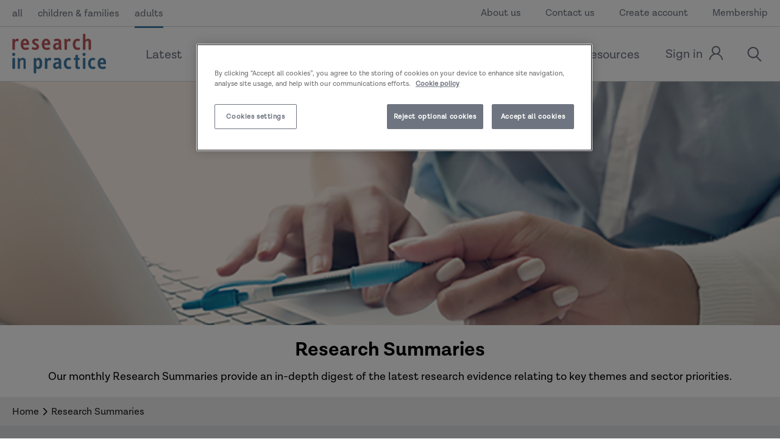

--- FILE ---
content_type: text/html; charset=utf-8
request_url: https://www.researchinpractice.org.uk/adults/content-pages/research-summaries/
body_size: 46382
content:

<!DOCTYPE html>
<html class="min-h-full" lang="en-GB">
    <head>
        

<!-- OneTrust Cookies Consent Notice start for researchinpractice.org.uk -->
<script nonce='f54ab9ef-3996-47c9-9ae3-e7fe9f1b844d'  type="text/javascript" src="https://cdn-ukwest.onetrust.com/consent/353194fa-80b0-4b26-8914-5a5a3bb23a81/OtAutoBlock.js" ></script>
<script nonce='f54ab9ef-3996-47c9-9ae3-e7fe9f1b844d'  src="https://cdn-ukwest.onetrust.com/scripttemplates/otSDKStub.js"  type="text/javascript" charset="UTF-8" data-domain-script="353194fa-80b0-4b26-8914-5a5a3bb23a81" ></script>
<script nonce='f54ab9ef-3996-47c9-9ae3-e7fe9f1b844d'  type="text/javascript">
function OptanonWrapper() { }
</script>
<!-- OneTrust Cookies Consent Notice end for researchinpractice.org.uk -->
         
        
<meta charset="utf-8" />
<meta name="viewport" content="width=device-width, initial-scale=1, user-scalable=yes" />
<meta name="msapplication-TileColor" content="#da532c">
<meta name="theme-color" content="#ffffff">

<title>Research summaries to inform social care practitioners  | Research in Practice</title>
<link rel="canonical" href="https://www.researchinpractice.org.uk/adults/content-pages/research-summaries/" />
<link rel="apple-touch-icon" sizes="180x180" href="/dist/images/apple-touch-icon.png">
<link rel="icon" type="image/png" sizes="32x32" href="/dist/images/favicon-32x32.png">
<link rel="icon" type="image/png" sizes="16x16" href="/dist/images/favicon-16x16.png">
<link rel="mask-icon" color="#5bbad5" href="/dist/images/safari-pinned-tab.svg">


<link rel="manifest" href="/site.webmanifest">




    <meta name="keywords" content="Research Summaries, " />

<meta property="og:site_name" content="Research in Practice" />

<meta property="og:url" content="https://www.researchinpractice.org.uk/adults/content-pages/research-summaries/" />

    <meta property="og:title" content="Research Summaries" />
    <meta name="twitter:title" content="Research Summaries" />

<meta property="og:type" content="article">

    <meta name="description" content="Research Summaries provide an in-depth digest of the latest research evidence relating to key themes and social care sector priorities." />

    <meta property="og:description" content="Research Summaries provide an in-depth digest of the latest research evidence relating to key themes and social care sector priorities." />
    <meta name="twitter:description" content="Research Summaries provide an in-depth digest of the latest research evidence relating to key themes and social care sector priorities." />

    <meta property="og:image" content="https://www.researchinpractice.org.uk/media/qhjko42h/topic_cqc_2.png?rxy=0.2014328961781898,0.9377032051424262&amp;width=1200&amp;height=675&amp;v=1d9b63de5478470" />
    <meta name="twitter:image" content="https://www.researchinpractice.org.uk/media/qhjko42h/topic_cqc_2.png?rxy=0.2014328961781898,0.9377032051424262&amp;width=1200&amp;height=675&amp;v=1d9b63de5478470">
    <meta name="twitter:card" content="summary_large_image" />

<meta name="robots" content="follow, index" />


<meta name="twitter:creator" content="@researchIP" />
<meta name="twitter:site" content="@researchIP" />
<meta name="twitter:creator:id" content="48678542"> 
        

    <!-- Google Tag Manager -->
    <script nonce="f54ab9ef-3996-47c9-9ae3-e7fe9f1b844d">
        (function (w, d, s, l, i) {
            w[l] = w[l] || []; w[l].push({
                'gtm.start':
                    new Date().getTime(), event: 'gtm.js'
            }); var f = d.getElementsByTagName(s)[0],
                j = d.createElement(s), dl = l != 'dataLayer' ? '&l=' + l : ''; j.async = true; j.src =
                    'https://www.googletagmanager.com/gtm.js?id=' + i + dl; f.parentNode.insertBefore(j, f);
        })(window, document, 'script', 'dataLayer', 'GTM-WV284C9');
    </script>
    <!-- End Google Tag Manager -->


        


        

    <!-- STYLESHEETS ====================================================================================== -->
    <link rel="stylesheet" type="text/css" href="/dist/css/style.css" />
    <link rel="stylesheet" type="text/css" media="print" href="/dist/css/print.css" />
    <link rel="stylesheet" media="print" onload="this.media='all'" href="https://use.typekit.net/mfa3uoc.css">
    <link rel="stylesheet" media="print" onload="this.media='all'" href="https://cdnjs.cloudflare.com/ajax/libs/tiny-slider/2.9.1/tiny-slider.css">

    <script defer type="text/javascript" class="optanon-category-C0001" src="/dist/js/vanillaApp.bundle.js"></script>
    <script defer type="text/javascript" class="optanon-category-C0001" src="/dist/js/vueApp.bundle.js"></script>
    </head>
    <body class="font-body flex flex-col min-h-screen text-echo overflow-x-hidden">
    
    <!-- Google Tag Manager (noscript) -->
    <noscript>
        <iframe src="https://www.googletagmanager.com/ns.html?id=GTM-WV284C9"
                height="0" width="0" style="display:none;visibility:hidden"></iframe>
    </noscript>
    <!-- End Google Tag Manager (noscript) -->


  

    


<div class="modal">
    <div class="modal-inner">
        <div class="modal-content"></div>
    </div>
</div>


<div id="search-modal" class="modal-hider">
    <div id="search"></div>
</div>

<div id="cpd-modal" class="modal-hider">
    <div id="cpd-overlay"></div>
    <div id="cpd-form">
        <a data-modal-close>
            <span class="modal-close modal-close">
                <svg xmlns="http://www.w3.org/2000/svg" xmlns:xlink="http://www.w3.org/1999/xlink" xml:space="preserve" version="1.1" style="shape-rendering:geometricPrecision;text-rendering:geometricPrecision;image-rendering:optimizeQuality;" viewBox="0 0 847 847" x="0px" y="0px" fill-rule="evenodd" clip-rule="evenodd"><defs></defs><g><path class="fil0" d="M57 116c20,-20 39,-39 59,-59 16,-16 43,-16 59,0 83,83 165,166 248,249 83,-83 166,-166 249,-249 16,-16 43,-16 59,0 19,20 39,39 58,59 16,16 16,43 0,59 -83,83 -166,165 -248,248 82,83 165,166 248,249 16,16 16,43 0,59 -19,19 -39,39 -58,58 -16,16 -43,16 -59,0 -83,-83 -166,-166 -249,-248 -83,82 -165,165 -248,248 -16,16 -43,16 -59,0 -20,-19 -39,-39 -59,-58 -16,-16 -16,-43 0,-59 83,-83 166,-166 249,-249 -83,-83 -166,-165 -249,-248 -16,-16 -16,-43 0,-59z"></path></g></svg>
            </span>
        </a>
        
<div class="page__container page__container--unset-background page__container--remove-padding-top page__container--column-wrap">
    <div>
        <div class="page__white-container">
            <h3 class="text-align-center">My CPD</h3>


            <div id="deleted-cpd-form" style="display:none; text-align: center;font-weight:bold; font-size:1.125rem;">
                CPD deleted successfully.
            </div>





<form action="/adults/content-pages/research-summaries/" data-ajax="true" data-ajax-complete="updateCPDLogForm" data-ajax-method="POST" enctype="multipart/form-data" id="update-cpd-form" method="post">                <span class="label">For help click <a target="_blank" class="label--link" href="https://www.researchinpractice.org.uk/all/content-pages/recording-and-maintaining-cpd-to-support-practice/">here</a></span>
<input data-val="true" data-val-required="The PageId field is required." id="PageId" name="PageId" type="hidden" value="51354" />                <fieldset class="fieldset">
                    <legend class="sr-only">Enter your comments</legend>
                    <label class="label" for="Comments">Your reflections on the content (you can complete this later if needed)</label>
                    <textarea class="input" data-val="true" data-val-required="This field is required" id="Comments" name="Comments">
</textarea>
                    <span class="field-validation-valid" data-valmsg-for="Comments" data-valmsg-replace="true"></span>
                </fieldset>
                <div id="cpd-show-consent">
                    <fieldset class="fieldset">
                        <legend class="sr-only">Please agree to the terms and conditions</legend>
                        <div class="checkboxlist">
                            <input class="checkbox" data-val="true" data-val-range="This field is required." data-val-range-max="True" data-val-range-min="True" data-val-required="The I agree and understand that by submitting this information I certify that I have read this content field is required." id="AgreeTerms" name="AgreeTerms" required="True" type="checkbox" value="true" />
                            <label class="label-field" for="AgreeTerms">I agree and understand that by submitting this information I certify that I have read this content</label>
                        </div>
                        <span class="field-validation-valid" data-valmsg-for="AgreeTerms" data-valmsg-replace="true"></span>

                    </fieldset>
                </div>
                <div id="updated-cpd-form" style="display:none; text-align: center;font-weight:bold; font-size:1.25rem;margin-bottom:15px;">
                    CPD logged successfully
                </div>
                <div class="btn-container">
                    <input class="btn btn--joint savesubmitbutton" type="submit" id="submitcpdbutton" name="submitcpdbutton" value="Save" />
                    <input id="cpd-show-delete" style="display:none" class="btn btn--joint savesubmitbutton" type="submit" name="submitcpdbutton" value="Delete" />
                </div>
<input name="__RequestVerificationToken" type="hidden" value="CfDJ8ABc8LwB2apGkz4-LvI-Wr1oYhV2nmNek34E42KU5v77dFhlH6Mpen3a1dlI5KwiJALnKzCuRy82kTpw_YHuHsB4G9fFwvST3UFtumTNmZ4xkmWZIXy25iyt-FN07AgSqMWKXEBRMGeK6fmLSIrYUi0" /><input name="ufprt" type="hidden" value="CfDJ8ABc8LwB2apGkz4-LvI-Wr2NFzl20BIXi3esjqds8fV7fsZ1d6ueEWHCehBPiB8A-UwomW1m006g5NsUvDX_v1FjHxeuDP2lxc03Zo8AEni1sskXJwiIOGtg391KIibyOzroZsPqjOheYg0mFhETYBk" /><input name="AgreeTerms" type="hidden" value="false" /></form>



            <div id="update-cpd-response" data-cpd-response=""></div>


            <script nonce="f54ab9ef-3996-47c9-9ae3-e7fe9f1b844d">

                function updateCPDLogForm(data) {

                    document.getElementById("update-cpd-response").setAttribute('data-cpd-response', data.responseText);

                    var event;
                    if (typeof (Event) === 'function') {
                        event = new Event('change');
                    } else {
                        event = document.createEvent('Event');
                        event.initEvent('change', true, true);
                    }

                    document.getElementById("update-cpd-response").dispatchEvent(event);

                }
            </script>
        </div>
    </div>
</div>

<script>
    document.addEventListener("DOMContentLoaded", function () {
        document.getElementById("update-cpd-form").addEventListener("submit", function () {
            if (document.getElementById("submitcpdbutton").value == "Save") {
                document.getElementById("submitcpdbutton").value = "Edit and Save";
            }
            else {
                document.getElementById("updated-cpd-form").innerText = "CPD reflection successfully updated";
            }
            
        });
        if (document.getElementById("Comments").value != "") {
            document.getElementById("submitcpdbutton").value = "Edit and Save";
            document.getElementById("updated-cpd-form").innerText = "CPD reflection successfully updated";
        } else {
            document.getElementById("submitcpdbutton").value = "Save";
        }
        document.getElementsByClassName("modal-close")[0].addEventListener("click", function () {
            document.getElementById("updated-cpd-form").style.display = "none";

        });
    });
</script>
    </div>
</div>

<div id="share-modal" class="modal-hider">
    <div id="share-overlay">
        
<div class="page__content-middle page__container--column-wrap">
    <div class="page__white-container ">
        <a data-modal-close>
            <span class="modal-close modal-close">
                <svg xmlns="http://www.w3.org/2000/svg" xmlns:xlink="http://www.w3.org/1999/xlink" xml:space="preserve" version="1.1" style="shape-rendering:geometricPrecision;text-rendering:geometricPrecision;image-rendering:optimizeQuality;" viewBox="0 0 847 847" x="0px" y="0px" fill-rule="evenodd" clip-rule="evenodd"><defs></defs><g><path class="fil0" d="M57 116c20,-20 39,-39 59,-59 16,-16 43,-16 59,0 83,83 165,166 248,249 83,-83 166,-166 249,-249 16,-16 43,-16 59,0 19,20 39,39 58,59 16,16 16,43 0,59 -83,83 -166,165 -248,248 82,83 165,166 248,249 16,16 16,43 0,59 -19,19 -39,39 -58,58 -16,16 -43,16 -59,0 -83,-83 -166,-166 -249,-248 -83,82 -165,165 -248,248 -16,16 -43,16 -59,0 -20,-19 -39,-39 -59,-58 -16,-16 -16,-43 0,-59 83,-83 166,-166 249,-249 -83,-83 -166,-165 -249,-248 -16,-16 -16,-43 0,-59z"></path></g></svg>
            </span>
        </a>
        <div class="page__content-middle">
            <h2 class="title-strip__title">Share</h2>
            <div class="share-icons">
                <a target="_blank" href="//www.facebook.com/sharer/sharer.php?u=https://www.researchinpractice.org.uk/all/content-pages/research-summaries/&amp;t=" class="share-icons__item  share-icons__item--joint">
                    <span class="sr-element">Facebook</span>
                    <div class="share-icons__icon">
                        <svg xmlns="http://www.w3.org/2000/svg" viewBox="0 0 233.3 500">
                            <defs>
                                <style>
                                    .cls-1 {
                                        fill: white;
                                    }
                                </style>
                            </defs>
                            <title>Facebook_Simple</title>
                            <g id="Layer_2" data-name="Layer 2">
                                <g id="Arrow">
                                    <path class="cls-1" d="M155.2,163.8l.1-43.1c0-22.5,2.2-34.5,34.4-34.5h43.1V0h-69C80.9,0,51.7,41.8,51.7,112.1v51.7H0V250H51.7V500H155.1V250h69l9.2-86.2Z"></path>
                                </g>
                            </g>
                        </svg>
                    </div>
                </a>
                <a target="_blank" href="//twitter.com/intent/tweet?text=Research Summaries%20https://www.researchinpractice.org.uk/all/content-pages/research-summaries/&amp;via=researchIP" class="share-icons__item  share-icons__item--joint">
                    <span class="sr-element">Twitter</span>
                    <div class="share-icons__icon share-icons__icon--twitter">
                        <svg xmlns="http://www.w3.org/2000/svg" viewBox="0 0 1200 1227">
                            <path d="M714.163 519.284L1160.89 0H1055.03L667.137 450.887L357.328 0H0L468.492 681.821L0 1226.37H105.866L515.491 750.218L842.672 1226.37H1200L714.137 519.284H714.163ZM569.165 687.828L521.697 619.934L144.011 79.6944H306.615L611.412 515.685L658.88 583.579L1055.08 1150.3H892.476L569.165 687.854V687.828Z" />
                        </svg>
                    </div>
                </a>
                <a target="_blank" href="//www.linkedin.com/shareArticle?mini=true&amp;url=https://www.researchinpractice.org.uk/all/content-pages/research-summaries/&amp;title=Research Summaries&amp;summary=&amp;source=https://www.researchinpractice.org.uk/all/content-pages/research-summaries/" class="share-icons__item share-icons__item--joint">
                    <span class="sr-element">LinkedIn</span>
                    <div class="share-icons__icon share-icons__icon--twitter">
                        <svg xmlns="http://www.w3.org/2000/svg" viewBox="0 0 430.12 411"><title>LinkedIn</title><g id="Layer_2" data-name="Layer 2"><g id="Capa_1" data-name="Capa 1"><path id="LinkedIn" d="M430.12,252V411H337.93V262.63c0-37.27-13.33-62.7-46.7-62.7-25.48,0-40.64,17.14-47.3,33.72-2.44,5.93-3.06,14.18-3.06,22.48V411H148.65s1.24-251.28,0-277.32h92.21V173c-.19.29-.43.61-.61.9h.61V173c12.25-18.87,34.13-45.82,83.1-45.82C384.63,127.17,430.12,166.8,430.12,252ZM52.18,0C20.64,0,0,20.69,0,47.91,0,74.52,20,95.85,51,95.85h.62c32.15,0,52.15-21.32,52.15-47.94C103.13,20.69,83.73,0,52.18,0ZM5.48,411H97.66V133.68H5.48Z"></path></g></g></svg>
                    </div>
                </a>
                <a target="_blank" href="mailto:?subject=From%20Research%20In%20Practice&amp;body=https://www.researchinpractice.org.uk/all/content-pages/research-summaries/" class="share-icons__item share-icons__item--joint">
                    <span class="sr-element">Email</span>
                    <div class="share-icons__icon share-icons__icon--twitter">
                        <svg xmlns="http://www.w3.org/2000/svg" viewBox="0 0 497.64 377.53">
                            <defs>
                                <style>
                                    .cls-1 {
                                        fill: #eeaf4b;
                                        fill-rule: evenodd;
                                    }
                                </style>
                            </defs>
                            <title>Mail</title>
                            <g id="Layer_2" data-name="Layer 2"><g id="Layer_1-2" data-name="Layer 1"><path class="cls-1" d="M248.82,220.23,497.64,31.46A31.15,31.15,0,0,0,466.54,0H31.1A31.15,31.15,0,0,0,0,31.46Zm0,56.51L0,88V346.06a31.16,31.16,0,0,0,31.1,31.47H466.54a31.16,31.16,0,0,0,31.1-31.47V88Z"></path></g></g>
                        </svg>
                    </div>
                </a>
                <a href="#" class="share-icons__item share-icons__item--joint" onclick="CopyToClipboard('https://www.researchinpractice.org.uk/adults/content-pages/research-summaries/')">
                    <span class="sr-element">Copy Link</span>
                    <div class="share-icons__icon share-icons__icon--twitter">
                        <svg version="1.1" id="Layer_1" xmlns="http://www.w3.org/2000/svg" xmlns:xlink="http://www.w3.org/1999/xlink" x="0px" y="0px"
                             viewBox="0 0 56 56" style="enable-background:new 0 0 56 56;" xml:space="preserve">
                        <path d="M11.7,13.2h25.5c2.7,0,4.9,2.2,4.9,4.9V45c0,2.7-2.2,4.9-4.9,4.9H11.7c-2.7,0-4.9-2.2-4.9-4.9V18.1
                        C6.8,15.4,9,13.2,11.7,13.2z" />
                        <path d="M44.3,6.1h-25c-3,0-5.4,2.4-5.4,5.4v0.1c0,0.3,0.2,0.5,0.5,0.5h2.8c0.3,0,0.5-0.2,0.5-0.5v-0.1c0-0.9,0.7-1.6,1.6-1.6h24.5
                        c0.9,0,1.6,0.7,1.6,1.6v26c0,0.9-0.7,1.6-1.6,1.6h-0.1c-0.3,0-0.5,0.2-0.5,0.5v2.8c0,0.3,0.2,0.5,0.5,0.5h0.1c3,0,5.4-2.4,5.4-5.4
                        V11C49.2,8.3,47,6.1,44.3,6.1L44.3,6.1z" />
                    </svg>
                    </div>
                </a>
            </div>
        </div>
    </div>
</div>
<script>
    function CopyToClipboard(url)
    {
        navigator.clipboard.writeText(url);
    }
</script>
    </div>
</div>



<div id="login-modal" class="modal-hider">
    <div id="login-overlay"></div>

    <div id="login-form" >
        
<div class="page__container page__container--unset-background page__container--remove-padding-top page__container--column-wrap">
    <div class="page__content-middle">
        <div class="" id="auto-logout-message">For your security, you have been signed out due to inactivity.</div>
        <div class="page__white-container">
            <a data-modal-close>
                <span class="modal-close modal-close">
                    <svg xmlns="http://www.w3.org/2000/svg" xmlns:xlink="http://www.w3.org/1999/xlink" xml:space="preserve" version="1.1" style="shape-rendering:geometricPrecision;text-rendering:geometricPrecision;image-rendering:optimizeQuality;" viewBox="0 0 847 847" x="0px" y="0px" fill-rule="evenodd" clip-rule="evenodd"><defs></defs><g><path class="fil0" d="M57 116c20,-20 39,-39 59,-59 16,-16 43,-16 59,0 83,83 165,166 248,249 83,-83 166,-166 249,-249 16,-16 43,-16 59,0 19,20 39,39 58,59 16,16 16,43 0,59 -83,83 -166,165 -248,248 82,83 165,166 248,249 16,16 16,43 0,59 -19,19 -39,39 -58,58 -16,16 -43,16 -59,0 -83,-83 -166,-166 -249,-248 -83,82 -165,165 -248,248 -16,16 -43,16 -59,0 -20,-19 -39,-39 -59,-58 -16,-16 -16,-43 0,-59 83,-83 166,-166 249,-249 -83,-83 -166,-165 -249,-248 -16,-16 -16,-43 0,-59z"></path></g></svg>
                </span>
            </a>
                <h3 class="text-align-center">Please sign in to continue</h3>
<form action="/adults/content-pages/research-summaries/" enctype="multipart/form-data" id="form83576d468dca4d03bf28b35efc9b58d0" method="post"><input data-val="true" data-val-required="The RedirectUrl field is required." id="RedirectUrl" name="RedirectUrl" type="hidden" value="/adults/content-pages/research-summaries/" /><input data-val="true" data-val-required="The IsModal field is required." id="IsModal" name="IsModal" type="hidden" value="True" />                    <fieldset class="fieldset">
                        <legend class="sr-only">Username</legend>
                        <label class="label" for="Username">Email address</label>
                        <input class="input" data-val="true" data-val-required="Email address is required" id="Username" name="Username" placeholder="Email address" required="True" type="text" value="" />
                        <span class="field-validation-valid" data-valmsg-for="Username" data-valmsg-replace="true"></span>
                    </fieldset>
                    <fieldset class="fieldset ">
                        <legend class="sr-only">Enter your password</legend>
                        <div class="">
                            <label class="label" for="Password">Password</label>
                        </div>
                        <input class="input" data-val="true" data-val-required=" The password is required" id="Password" name="Password" placeholder="Password" required="True" type="password" />
                        <span class="field-validation-valid" data-valmsg-for="Password" data-valmsg-replace="true"></span>

                    </fieldset>
                    <fieldset class="fieldset label-container">
                        <legend class="sr-only">Remember me?</legend>
                        <div class="checkboxlist checkboxlist--margin-mob">
                            <input class="checkbox" data-val="true" data-val-required="The Remember me? field is required." id="RememberMe" name="RememberMe" type="checkbox" value="true" />
                            <label class="label-field" for="RememberMe">Remember me?</label>
                        </div>
                        <a class="label-container__link" href="/forgotten-password/">Forgotten password?</a>
                        <span class="field-validation-valid" data-valmsg-for="LoginError" data-valmsg-replace="true"></span>
                    </fieldset>
                    <div class="btn-container">
                        <input class="btn btn--joint" type="submit" value="Submit" />
                        <br /><br />

                        <span class="label">Not a member? <a class="label--link" href="/register/">Sign up</a> or find out more about <a class="label--link" href="https://www.researchinpractice.org.uk/all/content-pages/membership/">membership</a>.</span>
                    </div>
<input name="__RequestVerificationToken" type="hidden" value="CfDJ8ABc8LwB2apGkz4-LvI-Wr1oYhV2nmNek34E42KU5v77dFhlH6Mpen3a1dlI5KwiJALnKzCuRy82kTpw_YHuHsB4G9fFwvST3UFtumTNmZ4xkmWZIXy25iyt-FN07AgSqMWKXEBRMGeK6fmLSIrYUi0" /><input name="ufprt" type="hidden" value="CfDJ8ABc8LwB2apGkz4-LvI-Wr2gsOCMnt6toGCl-YAH-KXaQbLHGoUjFRbpcWdB_CRHc32QgmH4oWQjLioVCe2l4mqvwlyJvr3M3FWBmOoYHHLAAzdSDH96C9bKKT88syzV5FJsiF9CH319mEmwHbN8--M" /><input name="RememberMe" type="hidden" value="false" /></form>                 <br/>
                <hr />
                <br />
                <div class="btn-container">
                    <span class="label">University members, please click the link below to sign in or sign up.</span>
                    <a class="btn btn--joint" href="/umbraco/surface/loginsurface/LoginSSO">University Login</a>
                </div>
            </div>
        </div>
    </div>


    </div>
</div>

<div id="staff-modal" class="modal-hider">
    <div id="staff-overlay">
        <a data-modal-close>
            <span class="modal-close modal-close">
                <svg xmlns="http://www.w3.org/2000/svg" xmlns:xlink="http://www.w3.org/1999/xlink" xml:space="preserve" version="1.1" style="shape-rendering:geometricPrecision;text-rendering:geometricPrecision;image-rendering:optimizeQuality;" viewBox="0 0 847 847" x="0px" y="0px" fill-rule="evenodd" clip-rule="evenodd"><defs></defs><g><path class="fil0" d="M57 116c20,-20 39,-39 59,-59 16,-16 43,-16 59,0 83,83 165,166 248,249 83,-83 166,-166 249,-249 16,-16 43,-16 59,0 19,20 39,39 58,59 16,16 16,43 0,59 -83,83 -166,165 -248,248 82,83 165,166 248,249 16,16 16,43 0,59 -19,19 -39,39 -58,58 -16,16 -43,16 -59,0 -83,-83 -166,-166 -249,-248 -83,82 -165,165 -248,248 -16,16 -43,16 -59,0 -20,-19 -39,-39 -59,-58 -16,-16 -16,-43 0,-59 83,-83 166,-166 249,-249 -83,-83 -166,-165 -249,-248 -16,-16 -16,-43 0,-59z"></path></g></svg>
            </span>
        </a>
    </div>
</div>

<div id="event-help-modal" class="modal-hider">
    <div id="event-help-overlay"></div>

    <div id="event-help-form">
        
    </div>
</div>

<div id="event-public-member-modal" class="modal-hider">
    <div id="event-help-overlay"></div>

    <div id="event-help-form">
        
    </div>
</div>

<div id="hardcopy-basket-modal" class="modal-hider">
    <div id="hardcopy-basket-overlay"></div>

    <div id="hardcopy-basket-form">
        

<div class="page__container page__container--unset-background page__container--remove-padding-top page__container--column-wrap">
    <div class="page__content-middle">
        <div class="page__white-container">
            <a data-modal-close>
                <span class="modal-close modal-close">
                    <svg xmlns="http://www.w3.org/2000/svg" xmlns:xlink="http://www.w3.org/1999/xlink" xml:space="preserve" version="1.1" style="shape-rendering:geometricPrecision;text-rendering:geometricPrecision;image-rendering:optimizeQuality;" viewBox="0 0 847 847" x="0px" y="0px" fill-rule="evenodd" clip-rule="evenodd"><defs></defs><g><path class="fil0" d="M57 116c20,-20 39,-39 59,-59 16,-16 43,-16 59,0 83,83 165,166 248,249 83,-83 166,-166 249,-249 16,-16 43,-16 59,0 19,20 39,39 58,59 16,16 16,43 0,59 -83,83 -166,165 -248,248 82,83 165,166 248,249 16,16 16,43 0,59 -19,19 -39,39 -58,58 -16,16 -43,16 -59,0 -83,-83 -166,-166 -249,-248 -83,82 -165,165 -248,248 -16,16 -43,16 -59,0 -20,-19 -39,-39 -59,-58 -16,-16 -16,-43 0,-59 83,-83 166,-166 249,-249 -83,-83 -166,-165 -249,-248 -16,-16 -16,-43 0,-59z"></path></g></svg>
                </span>
            </a>
            <div id="hardcopy_form_-container">
<form action="/adults/content-pages/research-summaries/" data-ajax="true" data-ajax-complete="updateHardcopyForm" data-ajax-method="POST" enctype="multipart/form-data" id="hardcopy_form_" method="post"><input data-val="true" data-val-required="The Id field is required." id="Id" name="Id" type="hidden" value="51354" /><input data-val="true" data-val-required="The IsDigital field is required." id="IsDigital" name="IsDigital" type="hidden" value="False" />                        <fieldset class="fieldset">
                            <legend class="sr-only">Select a quantity</legend>
                            <label for="Quantity">Quantity</label>
                            <input data-val="true" data-val-required="The Quantity field is required." id="Quantity" min="1" name="Quantity" type="number" value="1" />
                        </fieldset>
                        <div class="btn-container">
                            <input class="btn btn--joint" type="submit" value="Add this to your basket" />
                        </div>
<input name="__RequestVerificationToken" type="hidden" value="CfDJ8ABc8LwB2apGkz4-LvI-Wr1oYhV2nmNek34E42KU5v77dFhlH6Mpen3a1dlI5KwiJALnKzCuRy82kTpw_YHuHsB4G9fFwvST3UFtumTNmZ4xkmWZIXy25iyt-FN07AgSqMWKXEBRMGeK6fmLSIrYUi0" /><input name="ufprt" type="hidden" value="CfDJ8ABc8LwB2apGkz4-LvI-Wr11pIa2ec5eB8K7LMhWeeCfsFG3EIVK3m47fNgPBvwKzi4CNhADizWOZ7zvR5ib8xJlvkZ-nlCWtrfGQrGexhfBIVaFIpcoUHacqT1ZHesA1azyiU-oMS5V9fpJAuiHisnkhfmT3XYvLO3as8wjU8WT" /></form>
                <div class="update-hardcopy_form_" style="display:none">
                    <h2 class="text-align-center">Item added</h2>
                    <div class="btn-container">
                        <a data-modal-close="" class="btn btn--joint btn--relative">
                            <span class="">
                                Continue shopping
                            </span>
                        </a>
                        <a href="/basket/" class="btn btn--joint">View basket</a>
                    </div>
                </div>
            </div>
            <script nonce="f54ab9ef-3996-47c9-9ae3-e7fe9f1b844d">
                var isDigital = 'False';

                if (isDigital == "True") {
                    //console.log("isdigital");
                    function updatePDFForm(response) {

                        var uniqueId = response.responseText;

                        var container = document.getElementById(uniqueId + "-container");
                        var successDiv = container.querySelector('.update-' + uniqueId);
                        var form = document.getElementById(uniqueId);

                        form.style.display = 'none';
                        successDiv.style.display = 'block';

                        getBasketQuantity();
                    }
                }
                else if(isDigital == "False") {

                    function updateHardcopyForm(response) {

                        var uniqueId = response.responseText;

                        var container = document.getElementById(uniqueId + "-container");
                        var successDiv = container.querySelector('.update-' + uniqueId);
                        var form = document.getElementById(uniqueId);

                        form.style.display = 'none';

                        successDiv.style.display = 'block';

                        getBasketQuantity();
                    }
                }

                function getBasketQuantity() {
					var xhttp = new XMLHttpRequest();
					xhttp.onreadystatechange = function () {
						if (this.readyState == 4 && this.status == 200) {
							var quantity = parseFloat(this.responseText);
                            var basketNumber = document.getElementById('js-menu-basket-quantity');
                            document.getElementById('js-menu-basket-icon').classList.remove("hide");
                            

							basketNumber.innerHTML = quantity;						
						}
					};

					xhttp.open("GET", "/umbraco/surface/shoppingbasketsurface/GetBasketQuantity", true);
					xhttp.send();
				}

                function closeModel() {
                    var uniqueId = "hardcopy_form_";
                    var closeLink = document.getElementById("close-modal-" + uniqueId);

                    if (closeLink != null) {
                        setTimeout(function () {
                            closeLink.click();
                            //console.log('there is a time out to close the modal, if youre testing you can disable this in the AddToBasket.cshtml file, todo: please remove this cconsole log');
                        }, 5000);
                    }
                }
            </script>
        </div>
    </div>
</div>

    </div>
</div>

<div id="pdf-basket-modal" class="modal-hider">
    <div id="pdf-basket-overlay"></div>

    <div id="pdf-basket-form">
        

<div class="page__container page__container--unset-background page__container--remove-padding-top page__container--column-wrap">
    <div class="page__content-middle">
        <div class="page__white-container">
            <a data-modal-close>
                <span class="modal-close modal-close">
                    <svg xmlns="http://www.w3.org/2000/svg" xmlns:xlink="http://www.w3.org/1999/xlink" xml:space="preserve" version="1.1" style="shape-rendering:geometricPrecision;text-rendering:geometricPrecision;image-rendering:optimizeQuality;" viewBox="0 0 847 847" x="0px" y="0px" fill-rule="evenodd" clip-rule="evenodd"><defs></defs><g><path class="fil0" d="M57 116c20,-20 39,-39 59,-59 16,-16 43,-16 59,0 83,83 165,166 248,249 83,-83 166,-166 249,-249 16,-16 43,-16 59,0 19,20 39,39 58,59 16,16 16,43 0,59 -83,83 -166,165 -248,248 82,83 165,166 248,249 16,16 16,43 0,59 -19,19 -39,39 -58,58 -16,16 -43,16 -59,0 -83,-83 -166,-166 -249,-248 -83,82 -165,165 -248,248 -16,16 -43,16 -59,0 -20,-19 -39,-39 -59,-58 -16,-16 -16,-43 0,-59 83,-83 166,-166 249,-249 -83,-83 -166,-165 -249,-248 -16,-16 -16,-43 0,-59z"></path></g></svg>
                </span>
            </a>
            <div id="pdf_form_-container">
<form action="/adults/content-pages/research-summaries/" data-ajax="true" data-ajax-complete="updatePDFForm" data-ajax-method="POST" enctype="multipart/form-data" id="pdf_form_" method="post"><input data-val="true" data-val-required="The Id field is required." id="Id" name="Id" type="hidden" value="51354" /><input data-val="true" data-val-required="The IsDigital field is required." id="IsDigital" name="IsDigital" type="hidden" value="True" /><input data-val="true" data-val-required="The Quantity field is required." id="Quantity" name="Quantity" type="hidden" value="1" />                        <div class="btn-container">
                            <input class="btn btn--joint" type="submit" value="Add this to your basket" />
                        </div>
<input name="__RequestVerificationToken" type="hidden" value="CfDJ8ABc8LwB2apGkz4-LvI-Wr1oYhV2nmNek34E42KU5v77dFhlH6Mpen3a1dlI5KwiJALnKzCuRy82kTpw_YHuHsB4G9fFwvST3UFtumTNmZ4xkmWZIXy25iyt-FN07AgSqMWKXEBRMGeK6fmLSIrYUi0" /><input name="ufprt" type="hidden" value="CfDJ8ABc8LwB2apGkz4-LvI-Wr14D68mLF_Z-t56zk2_BVmVwr7z0l_4Dp3uMh4WWD7wWlMpVz7lwstz3EmR8GE3mNsujebAp6-pJJzeInP8LPAtjKrYBIpR7YDTSzz-Jf9y8prKtx1x7Ei-ghopEBU6MtXejJla5QTJbz02yoydJd76" /></form>
                <div class="update-pdf_form_" style="display:none">
                    <h2 class="text-align-center">Item added</h2>
                    <div class="btn-container">
                        <a data-modal-close="" class="btn btn--joint btn--relative">
                            <span class="">
                                Continue shopping
                            </span>
                        </a>
                        <a href="/basket/" class="btn btn--joint">View basket</a>
                    </div>
                </div>
            </div>
            <script nonce="f54ab9ef-3996-47c9-9ae3-e7fe9f1b844d">
                var isDigital = 'True';

                if (isDigital == "True") {
                    //console.log("isdigital");
                    function updatePDFForm(response) {

                        var uniqueId = response.responseText;

                        var container = document.getElementById(uniqueId + "-container");
                        var successDiv = container.querySelector('.update-' + uniqueId);
                        var form = document.getElementById(uniqueId);

                        form.style.display = 'none';
                        successDiv.style.display = 'block';

                        getBasketQuantity();
                    }
                }
                else if(isDigital == "False") {

                    function updateHardcopyForm(response) {

                        var uniqueId = response.responseText;

                        var container = document.getElementById(uniqueId + "-container");
                        var successDiv = container.querySelector('.update-' + uniqueId);
                        var form = document.getElementById(uniqueId);

                        form.style.display = 'none';

                        successDiv.style.display = 'block';

                        getBasketQuantity();
                    }
                }

                function getBasketQuantity() {
					var xhttp = new XMLHttpRequest();
					xhttp.onreadystatechange = function () {
						if (this.readyState == 4 && this.status == 200) {
							var quantity = parseFloat(this.responseText);
                            var basketNumber = document.getElementById('js-menu-basket-quantity');
                            document.getElementById('js-menu-basket-icon').classList.remove("hide");
                            

							basketNumber.innerHTML = quantity;						
						}
					};

					xhttp.open("GET", "/umbraco/surface/shoppingbasketsurface/GetBasketQuantity", true);
					xhttp.send();
				}

                function closeModel() {
                    var uniqueId = "pdf_form_";
                    var closeLink = document.getElementById("close-modal-" + uniqueId);

                    if (closeLink != null) {
                        setTimeout(function () {
                            closeLink.click();
                            //console.log('there is a time out to close the modal, if youre testing you can disable this in the AddToBasket.cshtml file, todo: please remove this cconsole log');
                        }, 5000);
                    }
                }
            </script>
        </div>
    </div>
</div>

    </div>
</div>

<div id="lp-completed-modal" class="modal-hider">
    <div id="lp-completed-overlay"></div>

    <div id="lp-completed-form">
        
    </div>
</div>

<div id="paypal-modal" class="modal-hider">
    <div id="paypal-overlay"></div>
    <div id="paypal-modal-form">
    <div class="page__container page__container--unset-background page__container--remove-padding-top page__container--column-wrap">
        <div class="page__content-middle">
            <div class="page__white-container">
                <a data-modal-close>
                    <span class="modal-close modal-close">
                        <svg xmlns="http://www.w3.org/2000/svg" xmlns:xlink="http://www.w3.org/1999/xlink" xml:space="preserve" version="1.1" style="shape-rendering:geometricPrecision;text-rendering:geometricPrecision;image-rendering:optimizeQuality;" viewBox="0 0 847 847" x="0px" y="0px" fill-rule="evenodd" clip-rule="evenodd"><defs></defs><g><path class="fil0" d="M57 116c20,-20 39,-39 59,-59 16,-16 43,-16 59,0 83,83 165,166 248,249 83,-83 166,-166 249,-249 16,-16 43,-16 59,0 19,20 39,39 58,59 16,16 16,43 0,59 -83,83 -166,165 -248,248 82,83 165,166 248,249 16,16 16,43 0,59 -19,19 -39,39 -58,58 -16,16 -43,16 -59,0 -83,-83 -166,-166 -249,-248 -83,82 -165,165 -248,248 -16,16 -43,16 -59,0 -20,-19 -39,-39 -59,-58 -16,-16 -16,-43 0,-59 83,-83 166,-166 249,-249 -83,-83 -166,-165 -249,-248 -16,-16 -16,-43 0,-59z"></path></g></svg>
                    </span>
                </a>
                <p class="processing-text">Processing payment, please wait...</p>
            </div>
            </div>
        </div>
    </div> 
</div>

<div class="overlay"></div>


<input type="hidden" id="practice-area-css-modifier" value="joint" />
<input type="hidden" id="current-practice-area" value="joint" />
<input type="hidden" id="current-page-id" value="51354" />
    

<header class="header">
    <div class="header__border">
        <div class="header__container">
            <div class="header__practice-links-container">
                <ul class="links-list links-list--align-end">
                        <li class="links-list__item  links-list__item--joint">
                            <a class="links-list__link links-list__link--underline links-list__link--joint links-list__link--False" href="/all/">all</a>
                    </li>
                        <li class="links-list__item  links-list__item--child">
                            <a class="links-list__link links-list__link--underline links-list__link--child links-list__link--False" href="/children/">children &amp; families</a>
                    </li>
                        <li class="links-list__item links-list__item--active links-list__item--adult">
                            <a class="links-list__link links-list__link--underline links-list__link--adult links-list__link--True" href="/adults/">adults</a>
                    </li>
                </ul>
            </div>

                <div class="header__quick-links-container adult">
                    <ul class="links-list links-list--justify-end">
                            <li class="links-list__item links-list__item--small"><a class="links-list__link links-list__link--underline-adult" href="https://www.researchinpractice.org.uk/all/content-pages/about-us/">About us</a></li>
                            <li class="links-list__item links-list__item--small"><a class="links-list__link links-list__link--underline-adult" href="https://www.researchinpractice.org.uk/all/content-pages/contact-us/">Contact us</a></li>
                            <li class="links-list__item links-list__item--small"><a class="links-list__link links-list__link--underline-adult" href="/register/">Create account</a></li>
                            <li class="links-list__item links-list__item--small"><a class="links-list__link links-list__link--underline-adult" href="https://www.researchinpractice.org.uk/all/content-pages/membership/">Membership</a></li>
                    </ul>
                </div>
        </div>
    </div>
    <div class="header__container">
        <div class="header__logo-container header__logo-container--joint">
            <div class="logo">
                <a href="/" class="logo__link">
                    <span class="sr-only">return to the home page</span>

                    <svg xmlns="http://www.w3.org/2000/svg" viewBox="0 0 482.21 202.07">
                        <g id="Layer_2" data-name="Layer 2">
                            <g id="Layer_1-2" data-name="Layer 1">
                                <path class="logo-word-1" d="M31.35,36.14a2.93,2.93,0,0,1-3.43,2.18c-2.4-.34-4.69-2-7-2-3.77,0-7.32,4.35-7.32,15.23v26.9a2.68,2.68,0,0,1-2.74,2.64H4.59a2.69,2.69,0,0,1-2.75-2.63h0V28.36a2.69,2.69,0,0,1,2.75-2.63H8.82A3.06,3.06,0,0,1,11.9,28l1.26,4.92C16.25,28.11,20.37,25,26,25a11.05,11.05,0,0,1,4.79.8c2.07.91,2.75,2.4,2.29,3.89Z"></path>
                                <path class="logo-word-1" d="M86.66,53.64c0-20.25-8.3-28.59-21-28.59-13.15,0-21.5,11.2-21.5,28.14,0,19,8.92,28.59,24.24,28.59,7,0,11.1-1,15.22-2.86,1.38-.57,2.17-1.71,1.6-3.2L83.59,71.2c-.46-1.26-1.38-2.3-3.09-1.73a33.94,33.94,0,0,1-10.87,2.06c-9.83,0-12.81-5.49-13.27-15.1H84.05l0,0h0A2.68,2.68,0,0,0,86.66,53.64ZM56.36,48c.92-9.95,4.92-13.61,9.5-13.61,6.52,0,8.69,6.74,8.92,13.61Z"></path>
                                <path class="logo-word-1" d="M118.92,81.83a41.22,41.22,0,0,1-16.13-3.33,2.59,2.59,0,0,1-1.51-3.34,1.11,1.11,0,0,1,.07-.16l1.48-4.81c.46-1.59,1.83-2.51,3.32-1.82,3.88,1.6,8.12,3.2,12.58,3.2,4.8,0,6.86-2.17,6.86-5.84,0-4.57-5.26-7.09-10.74-10.06C109,52.47,103,48.46,103,40.57c0-9,6.4-15.55,17.73-15.55a29,29,0,0,1,12.8,2.4,2.63,2.63,0,0,1,1.64,3.34l0,.09-1.49,3.89c-.57,1.48-1.71,2.28-3.09,1.72-2.28-.81-5.72-2.18-9.38-2.18-4.23,0-6.4,2.29-6.4,5.49,0,3.55,4.34,5.72,9.26,8.45,6.29,3.45,13.5,7.91,13.5,17,0,8.69-6,16.48-18.53,16.48"></path>
                                <path class="logo-word-1" d="M195.09,53.69c0-20.25-8.31-28.59-21-28.59-13.15,0-21.5,11.2-21.5,28.14,0,19,8.92,28.59,24.24,28.59,7,0,11.1-1,15.21-2.86,1.38-.57,2.18-1.71,1.61-3.2L192,71.2c-.45-1.26-1.36-2.3-3.08-1.73a33.94,33.94,0,0,1-10.87,2.06c-9.84,0-12.8-5.49-13.27-15.1h27.66A2.68,2.68,0,0,0,195.09,53.69ZM164.82,48c.92-9.94,4.91-13.6,9.49-13.61,6.51,0,8.68,6.74,8.91,13.61Z"></path>
                                <path class="logo-word-1" d="M252.91,78.43,252.22,75a42.85,42.85,0,0,1-.55-9.12V46.74c0-9.48-1.14-21.61-20.24-21.61A57.24,57.24,0,0,0,217,27.41c-1.61.46-2.06,1.48-1.72,3.09l1.14,5c.32,1.49,1.61,2.18,3.32,1.73a36.8,36.8,0,0,1,11.1-2c7.16,0,8.77,2.62,9,8.57a9.26,9.26,0,0,1,.11,2.52l-11.44.81c-10.75.79-17.84,6.28-17.84,17.72,0,10.52,5.26,16.93,14.87,16.93,6.56,0,12.23-2.4,15.56-7.55l.68,4.23v.1a2.7,2.7,0,0,0,2.86,2.53h5.94v0C252.22,81.06,253.25,80,252.91,78.43ZM229,72.17c-3.41,0-6.41-2.32-6.41-7.32,0-7.67,4.35-9.84,10.87-10.07l6.52-.23,0,8C240,66.69,235.51,72.17,229,72.17Z"></path>
                                <path class="logo-word-1" d="M299.83,29.54c.44-1.49-.28-3-2.34-3.85a11.17,11.17,0,0,0-4.82-.74C287.07,25,283,28.17,280,33l-1.32-4.94a3.08,3.08,0,0,0-3.12-2.24l-4.24.06a2.67,2.67,0,0,0-2.7,2.65v0l.71,50.1a2.67,2.67,0,0,0,2.76,2.6h0l6.29-.09a2.69,2.69,0,0,0,2.71-2.67h0l-.38-26.85c-.16-10.88,3.32-15.28,7.09-15.34,2.3,0,4.61,1.56,7,1.9A2.92,2.92,0,0,0,298.21,36Z"></path>
                                <path class="logo-word-1" d="M346.46,80.18a35.68,35.68,0,0,1-11.24,1.6c-14.18,0-23.33-9.61-23.33-28.94,0-15.9,9-27.79,23.8-27.79a28.56,28.56,0,0,1,10,1.95c1.72.7,2.4,2,2,3.22L346,35c-.46,1.26-1.27,2.3-3.21,1.61A20,20,0,0,0,336,35.24c-7.21,0-11.78,6.17-11.78,17.61,0,12.59,3.9,18.31,12.46,18.31a30.18,30.18,0,0,0,7.56-1,2.28,2.28,0,0,1,3,1.27,2.19,2.19,0,0,1,.14.56l.9,5a2.65,2.65,0,0,1-1.81,3.21"></path>
                                <path class="logo-word-1" d="M401.74,81.09h-6.28a2.57,2.57,0,0,1-2.63-2.53V41.75c0-4.46-1.84-6.76-6.19-6.76-6.28,0-11.09,5.38-11.09,12.82V78.46a2.68,2.68,0,0,1-2.73,2.63h-6.18a2.69,2.69,0,0,1-2.75-2.63h0V2.63A2.69,2.69,0,0,1,366.64,0h6.17a2.68,2.68,0,0,1,2.74,2.62h0V32a19.59,19.59,0,0,1,14.87-7c8.58,0,14.07,5.72,14.07,14.29V78.46a2.69,2.69,0,0,1-2.75,2.63h0"></path>
                                <path class="logo-word-3" d="M7.66,113a7.66,7.66,0,1,1,7.66-7.66A7.66,7.66,0,0,1,7.66,113"></path>
                                <path class="logo-word-3" d="M11,179.45H4.67a2.67,2.67,0,0,1-2.73-2.61V126.72a2.67,2.67,0,0,1,2.73-2.62H11a2.68,2.68,0,0,1,2.75,2.61h0v50.1A2.68,2.68,0,0,1,11,179.45h0"></path>
                                <path class="logo-word-3" d="M66.22,179.35H61a2.64,2.64,0,0,1-2.63-2.53V139.89c0-5.26-1.82-7.66-6.52-7.66-7,0-12.35,5.83-12.35,13.49v31.1A2.54,2.54,0,0,1,37,179.35H31.69a2.64,2.64,0,0,1-2.62-2.53V126.39A2.53,2.53,0,0,1,31.69,124h3.45c1.6,0,2.4.57,2.73,2L39,131.16c4.79-5.61,9.59-7.9,15.66-7.9,8.58,0,14.07,5.72,14.07,14.29v39.22a2.54,2.54,0,0,1-2.5,2.58h0"></path>
                                <path class="logo-word-3" d="M153.8,152.12c0-11.54-2-17.94-5.49-22.75-3.16-4.35-8.25-6.06-13.16-6.06a14.25,14.25,0,0,0-12.8,8l-1.15-4.69a3.21,3.21,0,0,0-3.31-2.62h-4a2.68,2.68,0,0,0-2.74,2.62v72.81a2.68,2.68,0,0,0,2.74,2.64h6.18a2.68,2.68,0,0,0,2.74-2.64v-26c2.81,4.24,6.86,6.63,12.81,6.63a15.85,15.85,0,0,0,11.56-4.8v0C152,170.32,153.8,162.12,153.8,152.12Zm-22,18c-6.63,0-9.38-6.28-9.38-18.86,0-12,3.65-17.73,9.38-17.73a7.32,7.32,0,0,1,6.85,3.77c1.49,2.63,2.64,7.09,2.64,14.41C141.34,164.72,138.48,170.08,131.85,170.08Z"></path>
                                <path class="logo-word-3" d="M199.54,128c.46-1.49-.22-3-2.27-3.89a11,11,0,0,0-4.81-.8c-5.61,0-9.72,3.08-12.82,7.89l-1.26-4.91A3,3,0,0,0,175.3,124h-4.18a2.68,2.68,0,0,0-2.75,2.59v50.12a2.68,2.68,0,0,0,2.72,2.64h6.31a2.69,2.69,0,0,0,2.74-2.64h0V149.85c0-10.88,3.55-15.22,7.32-15.22,2.29,0,4.58,1.6,7,2a2.92,2.92,0,0,0,3.42-2.18Z"></path>
                                <path class="logo-word-3" d="M252.84,176.71l-.69-3.42a43.15,43.15,0,0,1-.58-9.15V144.92c0-9.48-1.14-21.61-20.25-21.61a56.8,56.8,0,0,0-14.41,2.29c-1.59.45-2,1.47-1.71,3.08l1.15,5c.31,1.48,1.6,2.17,3.31,1.72a36.49,36.49,0,0,1,11.1-2c7.16,0,8.77,2.62,9,8.57a9.25,9.25,0,0,1,.1,2.52l-11.44.81c-10.74.79-17.83,6.28-17.83,17.72,0,10.52,5.25,16.92,14.87,16.92,6.55,0,12.24-2.39,15.55-7.54l.69,4.22v.08a2.72,2.72,0,0,0,2.86,2.56h5.94l0,0a2.09,2.09,0,0,0,2.3-2.64Zm-24-6.32c-3.4,0-6.4-2.32-6.4-7.32,0-7.67,4.34-9.84,10.85-10.06l6.52-.24,0,8C239.89,164.91,235.41,170.39,228.89,170.39Z"></path>
                                <path class="logo-word-3" d="M300.5,178.42A35.91,35.91,0,0,1,289.22,180c-14.17,0-23.32-9.61-23.32-28.94,0-15.9,9-27.79,23.79-27.79a28.65,28.65,0,0,1,9.94,1.93c1.72.7,2.41,2,1.95,3.22l-1.6,4.79c-.46,1.27-1.25,2.3-3.2,1.61a20.12,20.12,0,0,0-6.76-1.37c-7.2,0-11.77,6.17-11.77,17.61,0,12.59,3.88,18.31,12.47,18.31a31,31,0,0,0,7.55-1,2.27,2.27,0,0,1,2.94,1.26,2.19,2.19,0,0,1,.14.56l.92,5a2.67,2.67,0,0,1-1.83,3.21"></path>
                                <path class="logo-word-3" d="M346.22,178.9a30.72,30.72,0,0,1-8.47,1.13c-8.58,0-12.36-4.45-12.36-12.46V133.14h-6.06a2.68,2.68,0,0,1-2.63-2.73h0v-3.78a2.58,2.58,0,0,1,2.54-2.62h6.15V112.32c0-1.72.58-3.08,2.18-3.55l6.18-1.59c1.94-.45,3.32,0,3.32,2.29V124h6.74a2.59,2.59,0,0,1,2.63,2.53v3.87a2.68,2.68,0,0,1-2.62,2.74h-6.75v32c0,3.1,1.36,4.46,3.88,4.46a17.2,17.2,0,0,0,3.43-.34A2.1,2.1,0,0,1,347,170.6a2,2,0,0,1,.1.49l.91,4.69a2.6,2.6,0,0,1-1.82,3.1"></path>
                                <path class="logo-word-3" d="M372.66,179.35h-6.3a2.68,2.68,0,0,1-2.73-2.63h0V126.62a2.67,2.67,0,0,1,2.72-2.62h6.31a2.68,2.68,0,0,1,2.75,2.59v50.12a2.68,2.68,0,0,1-2.72,2.64h0"></path>
                                <path class="logo-word-3" d="M369.36,112.89a7.66,7.66,0,1,1,7.66-7.66,7.66,7.66,0,0,1-7.66,7.66"></path>
                                <path class="logo-word-3" d="M425.11,178.48a36.05,36.05,0,0,1-11.2,1.6c-14.19,0-23.34-9.61-23.34-28.94,0-15.9,9-27.79,23.78-27.79a28.75,28.75,0,0,1,9.95,1.93c1.72.7,2.4,2,1.94,3.22l-1.59,4.79c-.46,1.27-1.26,2.3-3.21,1.61a20,20,0,0,0-6.74-1.37c-7.21,0-11.79,6.17-11.79,17.61,0,12.59,3.89,18.31,12.47,18.31a31,31,0,0,0,7.55-1,2.28,2.28,0,0,1,2.95,1.27,2.12,2.12,0,0,1,.14.55l.92,5a2.67,2.67,0,0,1-1.83,3.21"></path>
                                <path class="logo-word-3" d="M482.21,151.94c0-20.25-8.36-28.59-21-28.59-13.15,0-21.5,11.21-21.5,28.13,0,19,8.92,28.59,24.25,28.59,7,0,11.1-1,15.21-2.86,1.37-.56,2.19-1.71,1.6-3.19l-1.6-4.58c-.45-1.25-1.36-2.29-3.09-1.71a34.14,34.14,0,0,1-10.86,2.05c-9.83,0-12.82-5.49-13.27-15.09h27.68A2.69,2.69,0,0,0,482.21,151.94Zm-30.35-5.64c.91-10,4.92-13.61,9.49-13.61h0c6.52,0,8.7,6.75,8.93,13.61Z"></path>
                            </g>
                        </g>
                    </svg>

                </a>
            </div>
        </div>
        <div class="header__links-container">
            <nav class="navigation navigation--dark-font" id="navigation"  role="navigation">
                <ul class="navigation__list">
                            <li class="navigation__item navigation__item--desktop-only js-navigation-item">
            <a class="navigation__main-link  links-list__link--adult" href="/adults/latest/">
                <span class="navigation__arrow">
                    <svg xmlns="http://www.w3.org/2000/svg" viewBox="0 0 499.97 299">
                        <g id="Layer_2" data-name="Layer 2">
                            <g id="Arrow">
                                <g id="Layer_3" data-name="Layer 3">
                                    <path d="M32.38,0A31.29,31.29,0,0,0,9.67,9.7a35,35,0,0,0,0,48.3l229.5,236.5a15.33,15.33,0,0,0,21.7,0L49
                        <g id="Layer_2" data-name="Layer 2">0.27,58.1A34.61,34.61,0,0,0,500,33.9a34.48,34.48,0,0,0-9.7-24.2,32,32,0,0,0-45.4,0L250,210.6,55.07,9.8A31.49,31.49,0,0,0,32.38,0Z"></path>
                                </g>
                            </g>
                        </g>
                    </svg>
                </span>
                Latest
            </a>






        </li>
        <li class="navigation__item navigation__item--desktop-only js-navigation-item">
            <a class="navigation__main-link  links-list__link--adult" href="/adults/topics/">
                <span class="navigation__arrow">
                    <svg xmlns="http://www.w3.org/2000/svg" viewBox="0 0 499.97 299">
                        <g id="Layer_2" data-name="Layer 2">
                            <g id="Arrow">
                                <g id="Layer_3" data-name="Layer 3">
                                    <path d="M32.38,0A31.29,31.29,0,0,0,9.67,9.7a35,35,0,0,0,0,48.3l229.5,236.5a15.33,15.33,0,0,0,21.7,0L49
                        <g id="Layer_2" data-name="Layer 2">0.27,58.1A34.61,34.61,0,0,0,500,33.9a34.48,34.48,0,0,0-9.7-24.2,32,32,0,0,0-45.4,0L250,210.6,55.07,9.8A31.49,31.49,0,0,0,32.38,0Z"></path>
                                </g>
                            </g>
                        </g>
                    </svg>
                </span>
                Topics
            </a>



                <div class="mega-nav mega-nav--adult">
                    <div class="mega-nav__back-arrow">
                        <svg xmlns="http://www.w3.org/2000/svg" viewBox="0 0 499.97 299">
                            <g id="Layer_2" data-name="Layer 2"><g id="Arrow"><g id="Layer_3" data-name="Layer 3"><path d="M32.38,0A31.29,31.29,0,0,0,9.67,9.7a35,35,0,0,0,0,48.3l229.5,236.5a15.33,15.33,0,0,0,21.7,0L490.27,58.1A34.61,34.61,0,0,0,500,33.9a34.48,34.48,0,0,0-9.7-24.2,32,32,0,0,0-45.4,0L250,210.6,55.07,9.8A31.49,31.49,0,0,0,32.38,0Z"></path></g></g></g>
                        </svg>
                    </div>
                    <h2 class="mega-nav__title mega-nav__title--mobile">Topics</h2>
                    <div class="mega-nav__row mega-nav__row--auto-space-content">

                                


<div class="mega-nav__column mega-nav__column--single mega-nav__column--mobile-spacing">
        <h2 class="mega-nav__title mega-nav__title--nested">Learning events and resources</h2>
    <ul class="list list--adult">
                <li class="list__item">
                    <a class="list__link list__link--adult list__link--no-bullet list__link--main-nav" href="/adults/content-pages/2024-25-year-in-review/">
                        <span class="list__bullet list__bullet--adult">2024-25 year in review</span>
                    </a>
                </li>
    </ul>
</div>






                                
<div class="mega-nav__column mega-nav__column--double mega-nav__column--mobile-spacing">
        <a href="/adults/topics/" title="Topics">
    <div class="call-to-action">
        <div class="cat-badge cat-badge--adult cat-badge--align-bottom">
            <span class="cat-badge__label">
                All Adults Topics
            </span>
        </div>
        <div class="call-to-action__image content " style="background-image:url(/media/elcmfpzo/adults-delivery-programme-21-22-option-2.jpg?width=310&amp;height=220&amp;v=1d96d5eb05c4250)">
        </div>
    </div>
        </a>
</div>
                                


<div class="mega-nav__column mega-nav__column--single mega-nav__column--mobile-spacing">
        <h2 class="mega-nav__title mega-nav__title--nested">Popular topics</h2>
    <ul class="list list--adult">
                <li class="list__item">
                    <a class="list__link list__link--adult list__link--no-bullet list__link--main-nav" href="/adults/topics/autism/">
                        <span class="list__bullet list__bullet--adult">Autism</span>
                    </a>
                </li>
                <li class="list__item">
                    <a class="list__link list__link--adult list__link--no-bullet list__link--main-nav" href="/adults/topics/housing-and-homelessness/">
                        <span class="list__bullet list__bullet--adult">Housing and homelessness</span>
                    </a>
                </li>
                <li class="list__item">
                    <a class="list__link list__link--adult list__link--no-bullet list__link--main-nav" href="/adults/topics/integrated-working/">
                        <span class="list__bullet list__bullet--adult">Integrated working</span>
                    </a>
                </li>
                <li class="list__item">
                    <a class="list__link list__link--adult list__link--no-bullet list__link--main-nav" href="/adults/topics/involving-people/">
                        <span class="list__bullet list__bullet--adult">Involving people</span>
                    </a>
                </li>
                <li class="list__item">
                    <a class="list__link list__link--adult list__link--no-bullet list__link--main-nav" href="/adults/topics/mental-capacity/">
                        <span class="list__bullet list__bullet--adult">Mental capacity</span>
                    </a>
                </li>
    </ul>
</div>






                                


<div class="mega-nav__column mega-nav__column--single mega-nav__column--mobile-spacing">
    <ul class="list list--adult">
                <li class="list__item">
                    <a class="list__link list__link--adult list__link--no-bullet list__link--main-nav" href="/adults/topics/people-living-with-dementia/">
                        <span class="list__bullet list__bullet--adult">People living with dementia</span>
                    </a>
                </li>
                <li class="list__item">
                    <a class="list__link list__link--adult list__link--no-bullet list__link--main-nav" href="/adults/topics/self-neglect/">
                        <span class="list__bullet list__bullet--adult">Self-neglect</span>
                    </a>
                </li>
                <li class="list__item">
                    <a class="list__link list__link--adult list__link--no-bullet list__link--main-nav" href="/adults/topics/working-with-risk/">
                        <span class="list__bullet list__bullet--adult">Working with risk</span>
                    </a>
                </li>
            <li class="list__item">
                 <a class="list__link list__link list__link--no-bullet list__link--main-nav" href="/adults/topics/">
                    <span class="list__bullet list__bullet">View all</span>
                 </a>
            </li>
    </ul>
</div>






                    </div>
                </div>



        </li>
        <li class="navigation__item navigation__item--desktop-only js-navigation-item">
            <a class="navigation__main-link  links-list__link--adult" href="https://www.researchinpractice.org.uk/all/content-pages/services/">
                <span class="navigation__arrow">
                    <svg xmlns="http://www.w3.org/2000/svg" viewBox="0 0 499.97 299">
                        <g id="Layer_2" data-name="Layer 2">
                            <g id="Arrow">
                                <g id="Layer_3" data-name="Layer 3">
                                    <path d="M32.38,0A31.29,31.29,0,0,0,9.67,9.7a35,35,0,0,0,0,48.3l229.5,236.5a15.33,15.33,0,0,0,21.7,0L49
                        <g id="Layer_2" data-name="Layer 2">0.27,58.1A34.61,34.61,0,0,0,500,33.9a34.48,34.48,0,0,0-9.7-24.2,32,32,0,0,0-45.4,0L250,210.6,55.07,9.8A31.49,31.49,0,0,0,32.38,0Z"></path>
                                </g>
                            </g>
                        </g>
                    </svg>
                </span>
                Services
            </a>






        </li>
        <li class="navigation__item navigation__item--desktop-only js-navigation-item">
            <a class="navigation__main-link  links-list__link--adult" href="/adults/news-views/">
                <span class="navigation__arrow">
                    <svg xmlns="http://www.w3.org/2000/svg" viewBox="0 0 499.97 299">
                        <g id="Layer_2" data-name="Layer 2">
                            <g id="Arrow">
                                <g id="Layer_3" data-name="Layer 3">
                                    <path d="M32.38,0A31.29,31.29,0,0,0,9.67,9.7a35,35,0,0,0,0,48.3l229.5,236.5a15.33,15.33,0,0,0,21.7,0L49
                        <g id="Layer_2" data-name="Layer 2">0.27,58.1A34.61,34.61,0,0,0,500,33.9a34.48,34.48,0,0,0-9.7-24.2,32,32,0,0,0-45.4,0L250,210.6,55.07,9.8A31.49,31.49,0,0,0,32.38,0Z"></path>
                                </g>
                            </g>
                        </g>
                    </svg>
                </span>
                News &amp; views
            </a>






        </li>
        <li class="navigation__item navigation__item--desktop-only js-navigation-item">
            <a class="navigation__main-link  links-list__link--adult" href="/adults/events-learning/">
                <span class="navigation__arrow">
                    <svg xmlns="http://www.w3.org/2000/svg" viewBox="0 0 499.97 299">
                        <g id="Layer_2" data-name="Layer 2">
                            <g id="Arrow">
                                <g id="Layer_3" data-name="Layer 3">
                                    <path d="M32.38,0A31.29,31.29,0,0,0,9.67,9.7a35,35,0,0,0,0,48.3l229.5,236.5a15.33,15.33,0,0,0,21.7,0L49
                        <g id="Layer_2" data-name="Layer 2">0.27,58.1A34.61,34.61,0,0,0,500,33.9a34.48,34.48,0,0,0-9.7-24.2,32,32,0,0,0-45.4,0L250,210.6,55.07,9.8A31.49,31.49,0,0,0,32.38,0Z"></path>
                                </g>
                            </g>
                        </g>
                    </svg>
                </span>
                Events &amp; learning
            </a>



                <div class="mega-nav mega-nav--adult">
                    <div class="mega-nav__back-arrow">
                        <svg xmlns="http://www.w3.org/2000/svg" viewBox="0 0 499.97 299">
                            <g id="Layer_2" data-name="Layer 2"><g id="Arrow"><g id="Layer_3" data-name="Layer 3"><path d="M32.38,0A31.29,31.29,0,0,0,9.67,9.7a35,35,0,0,0,0,48.3l229.5,236.5a15.33,15.33,0,0,0,21.7,0L490.27,58.1A34.61,34.61,0,0,0,500,33.9a34.48,34.48,0,0,0-9.7-24.2,32,32,0,0,0-45.4,0L250,210.6,55.07,9.8A31.49,31.49,0,0,0,32.38,0Z"></path></g></g></g>
                        </svg>
                    </div>
                    <h2 class="mega-nav__title mega-nav__title--mobile">Events &amp; learning</h2>
                    <div class="mega-nav__row mega-nav__row--auto-space-content">

                                
<div class="mega-nav__column mega-nav__column--single mega-nav__column--mobile-spacing">
        <a href="/adults/events-learning/" title="Events &amp; learning">
    <div class="call-to-action">
        <div class="cat-badge cat-badge--adult cat-badge--align-bottom">
            <span class="cat-badge__label">
                Programme of national events
            </span>
        </div>
        <div class="call-to-action__image content " style="background-image:url(/media/fcen5nql/copy-of-copy-of-learn-and-deliver-11.png?width=310&amp;height=220&amp;v=1daa09578847990)">
        </div>
    </div>
        </a>
</div>
                                


<div class="mega-nav__column mega-nav__column--single mega-nav__column--mobile-spacing">
        <h2 class="mega-nav__title mega-nav__title--nested">Learning and development</h2>
    <ul class="list list--adult">
                <li class="list__item">
                    <a class="list__link list__link--adult list__link--no-bullet list__link--main-nav" href="/adults/content-pages/learning-and-development/commissioning-bespoke-support/">
                        <span class="list__bullet list__bullet--adult">Commissioning bespoke support</span>
                    </a>
                </li>
                <li class="list__item">
                    <a class="list__link list__link--adult list__link--no-bullet list__link--main-nav" href="/adults/content-pages/learning-and-development/leadership-development-programmes/">
                        <span class="list__bullet list__bullet--adult">Leadership Development Programmes</span>
                    </a>
                </li>
                <li class="list__item">
                    <a class="list__link list__link--adult list__link--no-bullet list__link--main-nav" href="/adults/content-pages/learning-and-development/learn-and-deliver-programme/">
                        <span class="list__bullet list__bullet--adult">Learn and deliver programme</span>
                    </a>
                </li>
                <li class="list__item">
                    <a class="list__link list__link--adult list__link--no-bullet list__link--main-nav" href="/adults/content-pages/learning-and-development/member-engagement-programme/">
                        <span class="list__bullet list__bullet--adult">Member engagement programme</span>
                    </a>
                </li>
                <li class="list__item">
                    <a class="list__link list__link--adult list__link--no-bullet list__link--main-nav" href="/adults/content-pages/learning-and-development/workshop-menu/">
                        <span class="list__bullet list__bullet--adult">Workshop menu</span>
                    </a>
                </li>
            <li class="list__item">
                 <a class="list__link list__link list__link--no-bullet list__link--main-nav" href="/adults/content-pages/learning-and-development/">
                    <span class="list__bullet list__bullet">View all</span>
                 </a>
            </li>
    </ul>
</div>






                                
<div class="mega-nav__column mega-nav__column--single mega-nav__column--mobile-spacing">
        <a href="https://www.researchinpractice.org.uk/all/content-pages/learning-and-development/leadership-development-programmes/" title="Leadership Development Programmes">
    <div class="call-to-action">
        <div class="cat-badge cat-badge--adult cat-badge--align-bottom">
            <span class="cat-badge__label">
                Leadership Development Programmes
            </span>
        </div>
        <div class="call-to-action__image content " style="background-image:url(/media/oohf0eqn/developing-practice-leaders-leading-across-boundarie.png?width=310&amp;height=220&amp;v=1dbcbfa39ebaa50)">
        </div>
    </div>
        </a>
</div>
                                
<div class="mega-nav__column mega-nav__column--single mega-nav__column--mobile-spacing">
        <a href="https://www.researchinpractice.org.uk/all/content-pages/learning-and-development/commissioning-bespoke-support/" title="Commissioning bespoke support">
    <div class="call-to-action">
        <div class="cat-badge cat-badge--adult cat-badge--align-bottom">
            <span class="cat-badge__label">
                Commissioning bespoke support
            </span>
        </div>
        <div class="call-to-action__image content " style="background-image:url(/media/ohrkll30/copy-of-copy-of-copy-of-learn-and-deliver.png?width=310&amp;height=220&amp;v=1daa087dcee12f0)">
        </div>
    </div>
        </a>
</div>
                    </div>
                </div>



        </li>

                            <li class="navigation__item navigation__item--mobile-only">
            <a class="navigation__link navigation__link--adult " href="/adults/latest/">
                    <span class="navigation__arrow navigation__arrow--adult-arrow">
                        <svg xmlns="http://www.w3.org/2000/svg" viewBox="0 0 499.97 299"><g id="Layer_2" data-name="Layer 2"><g id="Arrow"><g id="Layer_3" data-name="Layer 3"><path d="M32.38,0A31.29,31.29,0,0,0,9.67,9.7a35,35,0,0,0,0,48.3l229.5,236.5a15.33,15.33,0,0,0,21.7,0L490.27,58.1A34.61,34.61,0,0,0,500,33.9a34.48,34.48,0,0,0-9.7-24.2,32,32,0,0,0-45.4,0L250,210.6,55.07,9.8A31.49,31.49,0,0,0,32.38,0Z"></path></g></g></g></svg>
                    </span>
                <span class="navigation__link-span">Latest</span>
            </a>

                <div class="mega-nav mega-nav--adult">
                    <div class="mega-nav__back-arrow navigation__arrow--adult-arrow">
                        <svg xmlns="http://www.w3.org/2000/svg" viewBox="0 0 499.97 299"><g id="Layer_2" data-name="Layer 2"><g id="Arrow"><g id="Layer_3" data-name="Layer 3"><path d="M32.38,0A31.29,31.29,0,0,0,9.67,9.7a35,35,0,0,0,0,48.3l229.5,236.5a15.33,15.33,0,0,0,21.7,0L490.27,58.1A34.61,34.61,0,0,0,500,33.9a34.48,34.48,0,0,0-9.7-24.2,32,32,0,0,0-45.4,0L250,210.6,55.07,9.8A31.49,31.49,0,0,0,32.38,0Z"></path></g></g></g></svg>
                    </div>
                    <h2 class="mega-nav__title mega-nav__title--mobile">Latest</h2>
                    <div class="mega-nav__row mega-nav__row--auto-space-content">

                    </div>
                </div>

        </li>
        <li class="navigation__item navigation__item--mobile-only">
            <a class="navigation__link navigation__link--adult " href="/adults/topics/">
                    <span class="navigation__arrow navigation__arrow--adult-arrow">
                        <svg xmlns="http://www.w3.org/2000/svg" viewBox="0 0 499.97 299"><g id="Layer_2" data-name="Layer 2"><g id="Arrow"><g id="Layer_3" data-name="Layer 3"><path d="M32.38,0A31.29,31.29,0,0,0,9.67,9.7a35,35,0,0,0,0,48.3l229.5,236.5a15.33,15.33,0,0,0,21.7,0L490.27,58.1A34.61,34.61,0,0,0,500,33.9a34.48,34.48,0,0,0-9.7-24.2,32,32,0,0,0-45.4,0L250,210.6,55.07,9.8A31.49,31.49,0,0,0,32.38,0Z"></path></g></g></g></svg>
                    </span>
                <span class="navigation__link-span">Topics</span>
            </a>

                <div class="mega-nav mega-nav--adult">
                    <div class="mega-nav__back-arrow navigation__arrow--adult-arrow">
                        <svg xmlns="http://www.w3.org/2000/svg" viewBox="0 0 499.97 299"><g id="Layer_2" data-name="Layer 2"><g id="Arrow"><g id="Layer_3" data-name="Layer 3"><path d="M32.38,0A31.29,31.29,0,0,0,9.67,9.7a35,35,0,0,0,0,48.3l229.5,236.5a15.33,15.33,0,0,0,21.7,0L490.27,58.1A34.61,34.61,0,0,0,500,33.9a34.48,34.48,0,0,0-9.7-24.2,32,32,0,0,0-45.4,0L250,210.6,55.07,9.8A31.49,31.49,0,0,0,32.38,0Z"></path></g></g></g></svg>
                    </div>
                    <h2 class="mega-nav__title mega-nav__title--mobile">Topics</h2>
                    <div class="mega-nav__row mega-nav__row--auto-space-content">

                                


<div class="mega-nav__column mega-nav__column--single mega-nav__column--mobile-spacing">
        <h2 class="mega-nav__title mega-nav__title--nested">Learning events and resources</h2>
    <ul class="list list--adult">
                <li class="list__item">
                    <a class="list__link list__link--adult list__link--no-bullet list__link--main-nav" href="/adults/content-pages/2024-25-year-in-review/">
                        <span class="list__bullet list__bullet--adult">2024-25 year in review</span>
                    </a>
                </li>
    </ul>
</div>






                                
<div class="mega-nav__column mega-nav__column--double mega-nav__column--mobile-spacing">
        <a href="/adults/topics/" title="Topics">
    <div class="call-to-action">
        <div class="cat-badge cat-badge--adult cat-badge--align-bottom">
            <span class="cat-badge__label">
                All Adults Topics
            </span>
        </div>
        <div class="call-to-action__image content " style="background-image:url(/media/elcmfpzo/adults-delivery-programme-21-22-option-2.jpg?width=310&amp;height=220&amp;v=1d96d5eb05c4250)">
        </div>
    </div>
        </a>
</div>
                                


<div class="mega-nav__column mega-nav__column--single mega-nav__column--mobile-spacing">
        <h2 class="mega-nav__title mega-nav__title--nested">Popular topics</h2>
    <ul class="list list--adult">
                <li class="list__item">
                    <a class="list__link list__link--adult list__link--no-bullet list__link--main-nav" href="/adults/topics/autism/">
                        <span class="list__bullet list__bullet--adult">Autism</span>
                    </a>
                </li>
                <li class="list__item">
                    <a class="list__link list__link--adult list__link--no-bullet list__link--main-nav" href="/adults/topics/housing-and-homelessness/">
                        <span class="list__bullet list__bullet--adult">Housing and homelessness</span>
                    </a>
                </li>
                <li class="list__item">
                    <a class="list__link list__link--adult list__link--no-bullet list__link--main-nav" href="/adults/topics/integrated-working/">
                        <span class="list__bullet list__bullet--adult">Integrated working</span>
                    </a>
                </li>
                <li class="list__item">
                    <a class="list__link list__link--adult list__link--no-bullet list__link--main-nav" href="/adults/topics/involving-people/">
                        <span class="list__bullet list__bullet--adult">Involving people</span>
                    </a>
                </li>
                <li class="list__item">
                    <a class="list__link list__link--adult list__link--no-bullet list__link--main-nav" href="/adults/topics/mental-capacity/">
                        <span class="list__bullet list__bullet--adult">Mental capacity</span>
                    </a>
                </li>
    </ul>
</div>






                                


<div class="mega-nav__column mega-nav__column--single mega-nav__column--mobile-spacing">
    <ul class="list list--adult">
                <li class="list__item">
                    <a class="list__link list__link--adult list__link--no-bullet list__link--main-nav" href="/adults/topics/people-living-with-dementia/">
                        <span class="list__bullet list__bullet--adult">People living with dementia</span>
                    </a>
                </li>
                <li class="list__item">
                    <a class="list__link list__link--adult list__link--no-bullet list__link--main-nav" href="/adults/topics/self-neglect/">
                        <span class="list__bullet list__bullet--adult">Self-neglect</span>
                    </a>
                </li>
                <li class="list__item">
                    <a class="list__link list__link--adult list__link--no-bullet list__link--main-nav" href="/adults/topics/working-with-risk/">
                        <span class="list__bullet list__bullet--adult">Working with risk</span>
                    </a>
                </li>
            <li class="list__item">
                 <a class="list__link list__link list__link--no-bullet list__link--main-nav" href="/adults/topics/">
                    <span class="list__bullet list__bullet">View all</span>
                 </a>
            </li>
    </ul>
</div>






                    </div>
                </div>

        </li>
        <li class="navigation__item navigation__item--mobile-only">
            <a class="navigation__link navigation__link--adult " href="https://www.researchinpractice.org.uk/all/content-pages/services/">
                <span class="navigation__link-span">Services</span>
            </a>


        </li>
        <li class="navigation__item navigation__item--mobile-only">
            <a class="navigation__link navigation__link--adult " href="/adults/news-views/">
                    <span class="navigation__arrow navigation__arrow--adult-arrow">
                        <svg xmlns="http://www.w3.org/2000/svg" viewBox="0 0 499.97 299"><g id="Layer_2" data-name="Layer 2"><g id="Arrow"><g id="Layer_3" data-name="Layer 3"><path d="M32.38,0A31.29,31.29,0,0,0,9.67,9.7a35,35,0,0,0,0,48.3l229.5,236.5a15.33,15.33,0,0,0,21.7,0L490.27,58.1A34.61,34.61,0,0,0,500,33.9a34.48,34.48,0,0,0-9.7-24.2,32,32,0,0,0-45.4,0L250,210.6,55.07,9.8A31.49,31.49,0,0,0,32.38,0Z"></path></g></g></g></svg>
                    </span>
                <span class="navigation__link-span">News &amp; views</span>
            </a>

                <div class="mega-nav mega-nav--adult">
                    <div class="mega-nav__back-arrow navigation__arrow--adult-arrow">
                        <svg xmlns="http://www.w3.org/2000/svg" viewBox="0 0 499.97 299"><g id="Layer_2" data-name="Layer 2"><g id="Arrow"><g id="Layer_3" data-name="Layer 3"><path d="M32.38,0A31.29,31.29,0,0,0,9.67,9.7a35,35,0,0,0,0,48.3l229.5,236.5a15.33,15.33,0,0,0,21.7,0L490.27,58.1A34.61,34.61,0,0,0,500,33.9a34.48,34.48,0,0,0-9.7-24.2,32,32,0,0,0-45.4,0L250,210.6,55.07,9.8A31.49,31.49,0,0,0,32.38,0Z"></path></g></g></g></svg>
                    </div>
                    <h2 class="mega-nav__title mega-nav__title--mobile">News &amp; views</h2>
                    <div class="mega-nav__row mega-nav__row--auto-space-content">

                    </div>
                </div>

        </li>
        <li class="navigation__item navigation__item--mobile-only">
            <a class="navigation__link navigation__link--adult " href="/adults/events-learning/">
                    <span class="navigation__arrow navigation__arrow--adult-arrow">
                        <svg xmlns="http://www.w3.org/2000/svg" viewBox="0 0 499.97 299"><g id="Layer_2" data-name="Layer 2"><g id="Arrow"><g id="Layer_3" data-name="Layer 3"><path d="M32.38,0A31.29,31.29,0,0,0,9.67,9.7a35,35,0,0,0,0,48.3l229.5,236.5a15.33,15.33,0,0,0,21.7,0L490.27,58.1A34.61,34.61,0,0,0,500,33.9a34.48,34.48,0,0,0-9.7-24.2,32,32,0,0,0-45.4,0L250,210.6,55.07,9.8A31.49,31.49,0,0,0,32.38,0Z"></path></g></g></g></svg>
                    </span>
                <span class="navigation__link-span">Events &amp; learning</span>
            </a>

                <div class="mega-nav mega-nav--adult">
                    <div class="mega-nav__back-arrow navigation__arrow--adult-arrow">
                        <svg xmlns="http://www.w3.org/2000/svg" viewBox="0 0 499.97 299"><g id="Layer_2" data-name="Layer 2"><g id="Arrow"><g id="Layer_3" data-name="Layer 3"><path d="M32.38,0A31.29,31.29,0,0,0,9.67,9.7a35,35,0,0,0,0,48.3l229.5,236.5a15.33,15.33,0,0,0,21.7,0L490.27,58.1A34.61,34.61,0,0,0,500,33.9a34.48,34.48,0,0,0-9.7-24.2,32,32,0,0,0-45.4,0L250,210.6,55.07,9.8A31.49,31.49,0,0,0,32.38,0Z"></path></g></g></g></svg>
                    </div>
                    <h2 class="mega-nav__title mega-nav__title--mobile">Events &amp; learning</h2>
                    <div class="mega-nav__row mega-nav__row--auto-space-content">

                                
<div class="mega-nav__column mega-nav__column--single mega-nav__column--mobile-spacing">
        <a href="/adults/events-learning/" title="Events &amp; learning">
    <div class="call-to-action">
        <div class="cat-badge cat-badge--adult cat-badge--align-bottom">
            <span class="cat-badge__label">
                Programme of national events
            </span>
        </div>
        <div class="call-to-action__image content " style="background-image:url(/media/fcen5nql/copy-of-copy-of-learn-and-deliver-11.png?width=310&amp;height=220&amp;v=1daa09578847990)">
        </div>
    </div>
        </a>
</div>
                                


<div class="mega-nav__column mega-nav__column--single mega-nav__column--mobile-spacing">
        <h2 class="mega-nav__title mega-nav__title--nested">Learning and development</h2>
    <ul class="list list--adult">
                <li class="list__item">
                    <a class="list__link list__link--adult list__link--no-bullet list__link--main-nav" href="/adults/content-pages/learning-and-development/commissioning-bespoke-support/">
                        <span class="list__bullet list__bullet--adult">Commissioning bespoke support</span>
                    </a>
                </li>
                <li class="list__item">
                    <a class="list__link list__link--adult list__link--no-bullet list__link--main-nav" href="/adults/content-pages/learning-and-development/leadership-development-programmes/">
                        <span class="list__bullet list__bullet--adult">Leadership Development Programmes</span>
                    </a>
                </li>
                <li class="list__item">
                    <a class="list__link list__link--adult list__link--no-bullet list__link--main-nav" href="/adults/content-pages/learning-and-development/learn-and-deliver-programme/">
                        <span class="list__bullet list__bullet--adult">Learn and deliver programme</span>
                    </a>
                </li>
                <li class="list__item">
                    <a class="list__link list__link--adult list__link--no-bullet list__link--main-nav" href="/adults/content-pages/learning-and-development/member-engagement-programme/">
                        <span class="list__bullet list__bullet--adult">Member engagement programme</span>
                    </a>
                </li>
                <li class="list__item">
                    <a class="list__link list__link--adult list__link--no-bullet list__link--main-nav" href="/adults/content-pages/learning-and-development/workshop-menu/">
                        <span class="list__bullet list__bullet--adult">Workshop menu</span>
                    </a>
                </li>
            <li class="list__item">
                 <a class="list__link list__link list__link--no-bullet list__link--main-nav" href="/adults/content-pages/learning-and-development/">
                    <span class="list__bullet list__bullet">View all</span>
                 </a>
            </li>
    </ul>
</div>






                                
<div class="mega-nav__column mega-nav__column--single mega-nav__column--mobile-spacing">
        <a href="https://www.researchinpractice.org.uk/all/content-pages/learning-and-development/leadership-development-programmes/" title="Leadership Development Programmes">
    <div class="call-to-action">
        <div class="cat-badge cat-badge--adult cat-badge--align-bottom">
            <span class="cat-badge__label">
                Leadership Development Programmes
            </span>
        </div>
        <div class="call-to-action__image content " style="background-image:url(/media/oohf0eqn/developing-practice-leaders-leading-across-boundarie.png?width=310&amp;height=220&amp;v=1dbcbfa39ebaa50)">
        </div>
    </div>
        </a>
</div>
                                
<div class="mega-nav__column mega-nav__column--single mega-nav__column--mobile-spacing">
        <a href="https://www.researchinpractice.org.uk/all/content-pages/learning-and-development/commissioning-bespoke-support/" title="Commissioning bespoke support">
    <div class="call-to-action">
        <div class="cat-badge cat-badge--adult cat-badge--align-bottom">
            <span class="cat-badge__label">
                Commissioning bespoke support
            </span>
        </div>
        <div class="call-to-action__image content " style="background-image:url(/media/ohrkll30/copy-of-copy-of-copy-of-learn-and-deliver.png?width=310&amp;height=220&amp;v=1daa087dcee12f0)">
        </div>
    </div>
        </a>
</div>
                    </div>
                </div>

        </li>

                    




<li class="navigation__item navigation__item--desktop-only">
    <a class="navigation__main-link links-list__link--underline-adult">
        <span class="navigation__arrow navigation__arrow--adult-arrow">
            <svg xmlns="http://www.w3.org/2000/svg" viewBox="0 0 499.97 299"><g id="Layer_2" data-name="Layer 2"><g id="Arrow"><g id="Layer_3" data-name="Layer 3"><path d="M32.38,0A31.29,31.29,0,0,0,9.67,9.7a35,35,0,0,0,0,48.3l229.5,236.5a15.33,15.33,0,0,0,21.7,0L490.27,58.1A34.61,34.61,0,0,0,500,33.9a34.48,34.48,0,0,0-9.7-24.2,32,32,0,0,0-45.4,0L250,210.6,55.07,9.8A31.49,31.49,0,0,0,32.38,0Z"></path></g></g></g></svg>
        </span>
        <div class="links-list__icon-container links-list__icon-container--smaller links-list__icon-container--hide-mob  links-list__icon-container--icon-joint">
            <svg xmlns="http://www.w3.org/2000/svg" viewBox="0 0 25.23 22.66">
                <g id="Layer_2" data-name="Layer 2"><g id="Layer_1-2" data-name="Layer 1"><rect y="10.3" width="25.23" height="2.05" rx="0.57"></rect><rect y="20.61" width="25.23" height="2.05" rx="0.68"></rect><rect width="25.23" height="2.05" rx="0.69"></rect></g></g>
            </svg>
        </div>
        <span class="navigation__link-span">All resources</span>
    </a>
    <div class="mega-nav mega-nav--adult">
        <div class="mega-nav__back-arrow">
            <svg xmlns="http://www.w3.org/2000/svg" viewBox="0 0 499.97 299"><g id="Layer_2" data-name="Layer 2"><g id="Arrow"><g id="Layer_3" data-name="Layer 3"><path d="M32.38,0A31.29,31.29,0,0,0,9.67,9.7a35,35,0,0,0,0,48.3l229.5,236.5a15.33,15.33,0,0,0,21.7,0L490.27,58.1A34.61,34.61,0,0,0,500,33.9a34.48,34.48,0,0,0-9.7-24.2,32,32,0,0,0-45.4,0L250,210.6,55.07,9.8A31.49,31.49,0,0,0,32.38,0Z"></path></g></g></g></svg>
        </div>
        <h2 class="mega-nav__title mega-nav__title--mobile">All Resources</h2>
        <div class="mega-nav__row mega-nav__row--auto-space-content">
            <div class="mega-nav__column mega-nav__column--single mega-nav__column--mobile-spacing">
                    <a class="mega-nav__title mega-nav__title--nested" >Audio and video</a>
                        <ul class="list">
                                    <li class="list__item">
                                        <a class="list__link list__link--joint list__link--no-bullet list__link--main-nav list__link--adult" href="/adults/content-pages/audio-learning-resources/">
                                            <span class="list__bullet list__bullet--adult">Audio Learning Resources</span>
                                        </a>
                                    </li>
                                    <li class="list__item">
                                        <a class="list__link list__link--joint list__link--no-bullet list__link--main-nav list__link--adult" href="/adults/content-pages/podcasts/">
                                            <span class="list__bullet list__bullet--adult">Podcasts</span>
                                        </a>
                                    </li>
                                    <li class="list__item">
                                        <a class="list__link list__link--joint list__link--no-bullet list__link--main-nav list__link--adult" href="/adults/content-pages/videos/">
                                            <span class="list__bullet list__bullet--adult">Videos</span>
                                        </a>
                                    </li>
                        </ul>
                    <a class="mega-nav__title mega-nav__title--nested" >Case Law and Legal Summaries</a>
                        <ul class="list">
                                <li class="list__item">
                                    <a class="list__link list__link--joint list__link--no-bullet list__link--main-nav" href="/adults/content-pages/case-law-and-legal-summaries/">
                                        <span class="list__bullet list__bullet--adult">View all</span>
                                    </a>
                                </li>
                        </ul>
                    <a class="mega-nav__title mega-nav__title--nested" >Change Projects</a>
                        <ul class="list">
                                    <li class="list__item">
                                        <a class="list__link list__link--joint list__link--no-bullet list__link--main-nav list__link--adult" href="/adults/content-pages/change-projects/good-decision-making-in-adult-social-care/">
                                            <span class="list__bullet list__bullet--adult">Good decision-making in adult social care</span>
                                        </a>
                                    </li>
                                    <li class="list__item">
                                        <a class="list__link list__link--joint list__link--no-bullet list__link--main-nav list__link--adult" href="/adults/content-pages/change-projects/equity-change-project/">
                                            <span class="list__bullet list__bullet--adult">Equity: Change Project</span>
                                        </a>
                                    </li>
                                    <li class="list__item">
                                        <a class="list__link list__link--joint list__link--no-bullet list__link--main-nav list__link--adult" href="/adults/content-pages/change-projects/families-and-homes-change-project/">
                                            <span class="list__bullet list__bullet--adult">Families and homes: Change Project</span>
                                        </a>
                                    </li>
                                    <li class="list__item">
                                        <a class="list__link list__link--joint list__link--no-bullet list__link--main-nav list__link--adult" href="/adults/content-pages/change-projects/change-project-legal-literacy/">
                                            <span class="list__bullet list__bullet--adult">Legal Literacy: Change Project</span>
                                        </a>
                                    </li>
                                <li class="list__item">
                                    <a class="list__link list__link--joint list__link--no-bullet list__link--main-nav" href="/adults/content-pages/change-projects/">
                                        <span class="list__bullet list__bullet--adult">View all</span>
                                    </a>
                                </li>
                        </ul>
            </div>
            <div class="mega-nav__column mega-nav__column--single">
                    <a class="mega-nav__title mega-nav__title--nested" >Learning Pathways</a>
                        <ul class="list">
                                <li class="list__item">
                                    <a class="list__link list__link--joint list__link--no-bullet list__link--main-nav" href="/adults/learning-pathways/">
                                        <span class="list__bullet list__bullet--adult">View all</span>
                                    </a>
                                </li>
                        </ul>
                    <a class="mega-nav__title mega-nav__title--nested" >Link Officer resources</a>
                        <ul class="list">
                                    <li class="list__item">
                                        <a class="list__link list__link--joint list__link--no-bullet list__link--adult list__link--main-nav" href="/adults/content-pages/link-officer-toolkit/">
                                            <span class="list__bullet list__bullet--adult">Link Officer toolkit</span>
                                        </a>
                                    </li>
                        </ul>
                    <a class="mega-nav__title mega-nav__title--nested" >Open access learning resources</a>
                        <ul class="list">
                                    <li class="list__item">
                                        <a class="list__link list__link--joint list__link--no-bullet list__link--adult list__link--main-nav" href="/adults/content-pages/open-access-resources/family-and-group-conferencing-for-adults/">
                                            <span class="list__bullet list__bullet--adult">Family and Group Conferencing for Adults</span>
                                        </a>
                                    </li>
                                    <li class="list__item">
                                        <a class="list__link list__link--joint list__link--no-bullet list__link--adult list__link--main-nav" href="/adults/content-pages/open-access-resources/reflective-supervision-learning-hub/">
                                            <span class="list__bullet list__bullet--adult">Reflective supervision: Learning Hub</span>
                                        </a>
                                    </li>
                                    <li class="list__item">
                                        <a class="list__link list__link--joint list__link--no-bullet list__link--adult list__link--main-nav" href="/adults/content-pages/open-access-resources/radical-safeguarding-toolkit-for-homelessness/">
                                            <span class="list__bullet list__bullet--adult">Radical safeguarding toolkit for homelessness</span>
                                        </a>
                                    </li>
                                    <li class="list__item">
                                        <a class="list__link list__link--joint list__link--no-bullet list__link--adult list__link--main-nav" href="/adults/content-pages/open-access-resources/connected/">
                                            <span class="list__bullet list__bullet--adult">ConnectED</span>
                                        </a>
                                    </li>
                                    <li class="list__item">
                                        <a class="list__link list__link--joint list__link--no-bullet list__link--adult list__link--main-nav" href="/adults/content-pages/open-access-resources/a-brighter-social-care-future-co-producing-the-evidence-to-make-five-key-changes/">
                                            <span class="list__bullet list__bullet--adult">A brighter social care future: co-producing the evidence to make five key changes</span>
                                        </a>
                                    </li>
                                    <li class="list__item">
                                        <a class="list__link list__link--joint list__link--no-bullet list__link--adult list__link--main-nav" href="/adults/content-pages/open-access-resources/social-work-practice-with-carers/">
                                            <span class="list__bullet list__bullet--adult">Social work with carers</span>
                                        </a>
                                    </li>
                                <li class="list__item">
                                    <a class="list__link list__link--joint list__link--no-bullet list__link--main-nav" href="/adults/content-pages/open-access-resources/">
                                        <span class="list__bullet list__bullet--adult">View all</span>
                                    </a>
                                </li>
                        </ul>
            </div>
            <div class="mega-nav__column mega-nav__column--single">
                    <a class="mega-nav__title mega-nav__title--nested" >Principal Social Worker Networks</a>
                        <ul class="list">
                                    <li class="list__item">
                                        <a class="list__link list__link--joint list__link--no-bullet list__link--adult list__link--main-nav" href="/adults/content-pages/psw-main-landing-page/adults-network-landing-page/">
                                            <span class="list__bullet list__bullet--adult">Adult Principal Social Worker Network</span>
                                        </a>
                                    </li>
                        </ul>
                    <a class="mega-nav__title mega-nav__title--nested" >Professional standards and development</a>
                        <ul class="list">
                                    <li class="list__item">
                                        <a class="list__link list__link--joint list__link--no-bullet list__link--adult list__link--main-nav" href="/adults/content-pages/professional-standards/cqc/">
                                            <span class="list__bullet list__bullet--adult">Care Quality Commission &#x2013; Key lines of enquiry for adult social care services</span>
                                        </a>
                                    </li>
                                    <li class="list__item">
                                        <a class="list__link list__link--joint list__link--no-bullet list__link--adult list__link--main-nav" href="/adults/content-pages/professional-standards/pcf/">
                                            <span class="list__bullet list__bullet--adult">Professional Capabilities Framework</span>
                                        </a>
                                    </li>
                                    <li class="list__item">
                                        <a class="list__link list__link--joint list__link--no-bullet list__link--adult list__link--main-nav" href="/adults/content-pages/professional-standards/pqskss/">
                                            <span class="list__bullet list__bullet--adult">Post-qualifying standards: Knowledge and Skills Statements</span>
                                        </a>
                                    </li>
                                    <li class="list__item">
                                        <a class="list__link list__link--joint list__link--no-bullet list__link--adult list__link--main-nav" href="/adults/content-pages/professional-standards/rcot/">
                                            <span class="list__bullet list__bullet--adult">Royal College of Occupational Therapists &#x2013; Professional Standards</span>
                                        </a>
                                    </li>
                                    <li class="list__item">
                                        <a class="list__link list__link--joint list__link--no-bullet list__link--adult list__link--main-nav" href="/adults/content-pages/recording-and-maintaining-cpd-to-support-practice/">
                                            <span class="list__bullet list__bullet--adult">CPD recording, registration and regulation</span>
                                        </a>
                                    </li>
                        </ul>
            </div>
            <div class="mega-nav__column mega-nav__column--single">
                    <a class="mega-nav__title mega-nav__title--nested" >Publications</a>
                        <ul class="list">
                                    <li class="list__item">
                                        <a class="list__link list__link--joint list__link--no-bullet list__link--adult list__link--main-nav" href="/adults/content-pages/brief-guides/">
                                            <span class="list__bullet list__bullet--adult">Brief Guides</span>
                                        </a>
                                    </li>
                                    <li class="list__item">
                                        <a class="list__link list__link--joint list__link--no-bullet list__link--adult list__link--main-nav" href="/adults/content-pages/frontline-resources/">
                                            <span class="list__bullet list__bullet--adult">Frontline resources</span>
                                        </a>
                                    </li>
                                    <li class="list__item">
                                        <a class="list__link list__link--joint list__link--no-bullet list__link--adult list__link--main-nav" href="/adults/content-pages/leaders-briefings/">
                                            <span class="list__bullet list__bullet--adult">Leaders&#x27; Briefings</span>
                                        </a>
                                    </li>
                                    <li class="list__item">
                                        <a class="list__link list__link--joint list__link--no-bullet list__link--adult list__link--main-nav" href="/adults/content-pages/practice-tools-and-guides/">
                                            <span class="list__bullet list__bullet--adult">Practice Tools and Guides</span>
                                        </a>
                                    </li>
                                    <li class="list__item">
                                        <a class="list__link list__link--joint list__link--no-bullet list__link--adult list__link--main-nav" href="/adults/content-pages/research-and-evidence-reviews/">
                                            <span class="list__bullet list__bullet--adult">Research and Evidence Reviews</span>
                                        </a>
                                    </li>
                                    <li class="list__item">
                                        <a class="list__link list__link--joint list__link--no-bullet list__link--adult list__link--main-nav" href="/adults/content-pages/strategic-briefings/">
                                            <span class="list__bullet list__bullet--adult">Strategic Briefings</span>
                                        </a>
                                    </li>
                                    <li class="list__item">
                                        <a class="list__link list__link--joint list__link--no-bullet list__link--adult list__link--main-nav" href="/adults/content-pages/supervisors-briefings/">
                                            <span class="list__bullet list__bullet--adult">Supervisors&#x27; Briefings</span>
                                        </a>
                                    </li>
                                <li class="list__item">
                                    <a class="list__link list__link--joint list__link--no-bullet list__link--main-nav" href="/adults/publications/">
                                        <span class="list__bullet list__bullet--adult">View all</span>
                                    </a>
                                </li>
                        </ul>
                    <a class="mega-nav__title mega-nav__title--nested" >University resources</a>
                        <ul class="list">
                                    <li class="list__item">
                                        <a class="list__link list__link--joint list__link--no-bullet list__link--adult list__link--main-nav" href="/adults/content-pages/university-hub/">
                                            <span class="list__bullet list__bullet--adult">University hub</span>
                                        </a>
                                    </li>
                        </ul>
            </div>
        </div>
    </div>
</li>

<li class="navigation__item navigation__item--mobile-only">
    <a class="navigation__link links-list__link--underline-adult">
        <span class="navigation__arrow navigation__arrow--adult-arrow">
            <svg xmlns="http://www.w3.org/2000/svg" viewBox="0 0 499.97 299"><g id="Layer_2" data-name="Layer 2"><g id="Arrow"><g id="Layer_3" data-name="Layer 3"><path d="M32.38,0A31.29,31.29,0,0,0,9.67,9.7a35,35,0,0,0,0,48.3l229.5,236.5a15.33,15.33,0,0,0,21.7,0L490.27,58.1A34.61,34.61,0,0,0,500,33.9a34.48,34.48,0,0,0-9.7-24.2,32,32,0,0,0-45.4,0L250,210.6,55.07,9.8A31.49,31.49,0,0,0,32.38,0Z"></path></g></g></g></svg>
        </span>
        <div class="links-list__icon-container links-list__icon-container--smaller links-list__icon-container--hide-mob  links-list__icon-container--icon-joint">
            <svg xmlns="http://www.w3.org/2000/svg" viewBox="0 0 25.23 22.66">
                <g id="Layer_2" data-name="Layer 2"><g id="Layer_1-2" data-name="Layer 1"><rect y="10.3" width="25.23" height="2.05" rx="0.57"></rect><rect y="20.61" width="25.23" height="2.05" rx="0.68"></rect><rect width="25.23" height="2.05" rx="0.69"></rect></g></g>
            </svg>
        </div>
        <span class="navigation__link-span">All resources</span>
    </a>
    <div class="mega-nav mega-nav--adult">
        <div class="mega-nav__back-arrow">
            <svg xmlns="http://www.w3.org/2000/svg" viewBox="0 0 499.97 299"><g id="Layer_2" data-name="Layer 2"><g id="Arrow"><g id="Layer_3" data-name="Layer 3"><path d="M32.38,0A31.29,31.29,0,0,0,9.67,9.7a35,35,0,0,0,0,48.3l229.5,236.5a15.33,15.33,0,0,0,21.7,0L490.27,58.1A34.61,34.61,0,0,0,500,33.9a34.48,34.48,0,0,0-9.7-24.2,32,32,0,0,0-45.4,0L250,210.6,55.07,9.8A31.49,31.49,0,0,0,32.38,0Z"></path></g></g></g></svg>
        </div>
        <h2 class="mega-nav__title mega-nav__title--mobile">All Resources</h2>
        <div class="mega-nav__row mega-nav__row--auto-space-content">
            <div class="mega-nav__column mega-nav__column--single mega-nav__column--mobile-spacing">
                    <a class="mega-nav__title mega-nav__title--nested" >Audio and video</a>
                        <ul class="list">
                                    <li class="list__item">
                                        <a class="list__link list__link--joint list__link--no-bullet list__link--main-nav list__link--adult" href="/adults/content-pages/audio-learning-resources/">
                                            <span class="list__bullet list__bullet--adult">Audio Learning Resources</span>
                                        </a>
                                    </li>
                                    <li class="list__item">
                                        <a class="list__link list__link--joint list__link--no-bullet list__link--main-nav list__link--adult" href="/adults/content-pages/podcasts/">
                                            <span class="list__bullet list__bullet--adult">Podcasts</span>
                                        </a>
                                    </li>
                                    <li class="list__item">
                                        <a class="list__link list__link--joint list__link--no-bullet list__link--main-nav list__link--adult" href="/adults/content-pages/videos/">
                                            <span class="list__bullet list__bullet--adult">Videos</span>
                                        </a>
                                    </li>
                        </ul>
                    <a class="mega-nav__title mega-nav__title--nested" >Case Law and Legal Summaries</a>
                        <ul class="list">
                                <li class="list__item">
                                    <a class="list__link list__link--joint list__link--no-bullet list__link--main-nav" href="/adults/content-pages/case-law-and-legal-summaries/">
                                        <span class="list__bullet list__bullet--adult">View all</span>
                                    </a>
                                </li>
                        </ul>
                    <a class="mega-nav__title mega-nav__title--nested" >Change Projects</a>
                        <ul class="list">
                                    <li class="list__item">
                                        <a class="list__link list__link--joint list__link--no-bullet list__link--main-nav list__link--adult" href="/adults/content-pages/change-projects/good-decision-making-in-adult-social-care/">
                                            <span class="list__bullet list__bullet--adult">Good decision-making in adult social care</span>
                                        </a>
                                    </li>
                                    <li class="list__item">
                                        <a class="list__link list__link--joint list__link--no-bullet list__link--main-nav list__link--adult" href="/adults/content-pages/change-projects/equity-change-project/">
                                            <span class="list__bullet list__bullet--adult">Equity: Change Project</span>
                                        </a>
                                    </li>
                                    <li class="list__item">
                                        <a class="list__link list__link--joint list__link--no-bullet list__link--main-nav list__link--adult" href="/adults/content-pages/change-projects/families-and-homes-change-project/">
                                            <span class="list__bullet list__bullet--adult">Families and homes: Change Project</span>
                                        </a>
                                    </li>
                                    <li class="list__item">
                                        <a class="list__link list__link--joint list__link--no-bullet list__link--main-nav list__link--adult" href="/adults/content-pages/change-projects/change-project-legal-literacy/">
                                            <span class="list__bullet list__bullet--adult">Legal Literacy: Change Project</span>
                                        </a>
                                    </li>
                                <li class="list__item">
                                    <a class="list__link list__link--joint list__link--no-bullet list__link--main-nav" href="/adults/content-pages/change-projects/">
                                        <span class="list__bullet list__bullet--adult">View all</span>
                                    </a>
                                </li>
                        </ul>
            </div>
            <div class="mega-nav__column mega-nav__column--single">
                    <a class="mega-nav__title mega-nav__title--nested" >Learning Pathways</a>
                        <ul class="list">
                                <li class="list__item">
                                    <a class="list__link list__link--joint list__link--no-bullet list__link--main-nav" href="/adults/learning-pathways/">
                                        <span class="list__bullet list__bullet--adult">View all</span>
                                    </a>
                                </li>
                        </ul>
                    <a class="mega-nav__title mega-nav__title--nested" >Link Officer resources</a>
                        <ul class="list">
                                    <li class="list__item">
                                        <a class="list__link list__link--joint list__link--no-bullet list__link--main-nav list__link--adult" href="/adults/content-pages/link-officer-toolkit/">
                                            <span class="list__bullet list__bullet--adult">Link Officer toolkit</span>
                                        </a>
                                    </li>
                        </ul>
                    <a class="mega-nav__title mega-nav__title--nested" >Open access learning resources</a>
                        <ul class="list">
                                    <li class="list__item">
                                        <a class="list__link list__link--joint list__link--no-bullet list__link--main-nav list__link--adult" href="/adults/content-pages/open-access-resources/family-and-group-conferencing-for-adults/">
                                            <span class="list__bullet list__bullet--adult">Family and Group Conferencing for Adults</span>
                                        </a>
                                    </li>
                                    <li class="list__item">
                                        <a class="list__link list__link--joint list__link--no-bullet list__link--main-nav list__link--adult" href="/adults/content-pages/open-access-resources/reflective-supervision-learning-hub/">
                                            <span class="list__bullet list__bullet--adult">Reflective supervision: Learning Hub</span>
                                        </a>
                                    </li>
                                    <li class="list__item">
                                        <a class="list__link list__link--joint list__link--no-bullet list__link--main-nav list__link--adult" href="/adults/content-pages/open-access-resources/radical-safeguarding-toolkit-for-homelessness/">
                                            <span class="list__bullet list__bullet--adult">Radical safeguarding toolkit for homelessness</span>
                                        </a>
                                    </li>
                                    <li class="list__item">
                                        <a class="list__link list__link--joint list__link--no-bullet list__link--main-nav list__link--adult" href="/adults/content-pages/open-access-resources/connected/">
                                            <span class="list__bullet list__bullet--adult">ConnectED</span>
                                        </a>
                                    </li>
                                    <li class="list__item">
                                        <a class="list__link list__link--joint list__link--no-bullet list__link--main-nav list__link--adult" href="/adults/content-pages/open-access-resources/a-brighter-social-care-future-co-producing-the-evidence-to-make-five-key-changes/">
                                            <span class="list__bullet list__bullet--adult">A brighter social care future: co-producing the evidence to make five key changes</span>
                                        </a>
                                    </li>
                                    <li class="list__item">
                                        <a class="list__link list__link--joint list__link--no-bullet list__link--main-nav list__link--adult" href="/adults/content-pages/open-access-resources/social-work-practice-with-carers/">
                                            <span class="list__bullet list__bullet--adult">Social work with carers</span>
                                        </a>
                                    </li>
                                <li class="list__item">
                                    <a class="list__link list__link--joint list__link--no-bullet list__link--main-nav" href="/adults/content-pages/open-access-resources/">
                                        <span class="list__bullet list__bullet--adult">View all</span>
                                    </a>
                                </li>
                        </ul>
            </div>
            <div class="mega-nav__column mega-nav__column--single">
                    <a class="mega-nav__title mega-nav__title--nested" >Principal Social Worker Networks</a>
                        <ul class="list">
                                    <li class="list__item">
                                        <a class="list__link list__link--joint list__link--no-bullet list__link--main-nav list__link--adult" href="/adults/content-pages/psw-main-landing-page/adults-network-landing-page/">
                                            <span class="list__bullet list__bullet--adult">Adult Principal Social Worker Network</span>
                                        </a>
                                    </li>
                        </ul>
                    <a class="mega-nav__title mega-nav__title--nested" >Professional standards and development</a>
                        <ul class="list">
                                    <li class="list__item">
                                        <a class="list__link list__link--joint list__link--no-bullet list__link--main-nav list__link--adult" href="/adults/content-pages/professional-standards/cqc/">
                                            <span class="list__bullet list__bullet--adult">Care Quality Commission &#x2013; Key lines of enquiry for adult social care services</span>
                                        </a>
                                    </li>
                                    <li class="list__item">
                                        <a class="list__link list__link--joint list__link--no-bullet list__link--main-nav list__link--adult" href="/adults/content-pages/professional-standards/pcf/">
                                            <span class="list__bullet list__bullet--adult">Professional Capabilities Framework</span>
                                        </a>
                                    </li>
                                    <li class="list__item">
                                        <a class="list__link list__link--joint list__link--no-bullet list__link--main-nav list__link--adult" href="/adults/content-pages/professional-standards/pqskss/">
                                            <span class="list__bullet list__bullet--adult">Post-qualifying standards: Knowledge and Skills Statements</span>
                                        </a>
                                    </li>
                                    <li class="list__item">
                                        <a class="list__link list__link--joint list__link--no-bullet list__link--main-nav list__link--adult" href="/adults/content-pages/professional-standards/rcot/">
                                            <span class="list__bullet list__bullet--adult">Royal College of Occupational Therapists &#x2013; Professional Standards</span>
                                        </a>
                                    </li>
                                    <li class="list__item">
                                        <a class="list__link list__link--joint list__link--no-bullet list__link--main-nav list__link--adult" href="/adults/content-pages/recording-and-maintaining-cpd-to-support-practice/">
                                            <span class="list__bullet list__bullet--adult">CPD recording, registration and regulation</span>
                                        </a>
                                    </li>
                        </ul>
            </div>
            <div class="mega-nav__column mega-nav__column--single">
                    <a class="mega-nav__title mega-nav__title--nested" >Publications</a>
                        <ul class="list">
                                    <li class="list__item">
                                        <a class="list__link list__link--joint list__link--no-bullet list__link--main-nav list__link--adult" href="/adults/content-pages/brief-guides/">
                                            <span class="list__bullet list__bullet--adult">Brief Guides</span>
                                        </a>
                                    </li>
                                    <li class="list__item">
                                        <a class="list__link list__link--joint list__link--no-bullet list__link--main-nav list__link--adult" href="/adults/content-pages/frontline-resources/">
                                            <span class="list__bullet list__bullet--adult">Frontline resources</span>
                                        </a>
                                    </li>
                                    <li class="list__item">
                                        <a class="list__link list__link--joint list__link--no-bullet list__link--main-nav list__link--adult" href="/adults/content-pages/leaders-briefings/">
                                            <span class="list__bullet list__bullet--adult">Leaders&#x27; Briefings</span>
                                        </a>
                                    </li>
                                    <li class="list__item">
                                        <a class="list__link list__link--joint list__link--no-bullet list__link--main-nav list__link--adult" href="/adults/content-pages/practice-tools-and-guides/">
                                            <span class="list__bullet list__bullet--adult">Practice Tools and Guides</span>
                                        </a>
                                    </li>
                                    <li class="list__item">
                                        <a class="list__link list__link--joint list__link--no-bullet list__link--main-nav list__link--adult" href="/adults/content-pages/research-and-evidence-reviews/">
                                            <span class="list__bullet list__bullet--adult">Research and Evidence Reviews</span>
                                        </a>
                                    </li>
                                    <li class="list__item">
                                        <a class="list__link list__link--joint list__link--no-bullet list__link--main-nav list__link--adult" href="/adults/content-pages/strategic-briefings/">
                                            <span class="list__bullet list__bullet--adult">Strategic Briefings</span>
                                        </a>
                                    </li>
                                    <li class="list__item">
                                        <a class="list__link list__link--joint list__link--no-bullet list__link--main-nav list__link--adult" href="/adults/content-pages/supervisors-briefings/">
                                            <span class="list__bullet list__bullet--adult">Supervisors&#x27; Briefings</span>
                                        </a>
                                    </li>
                                <li class="list__item">
                                    <a class="list__link list__link--joint list__link--no-bullet list__link--main-nav" href="/adults/publications/">
                                        <span class="list__bullet list__bullet--adult">View all</span>
                                    </a>
                                </li>
                        </ul>
                    <a class="mega-nav__title mega-nav__title--nested" >University resources</a>
                        <ul class="list">
                                    <li class="list__item">
                                        <a class="list__link list__link--joint list__link--no-bullet list__link--main-nav list__link--adult" href="/adults/content-pages/university-hub/">
                                            <span class="list__bullet list__bullet--adult">University hub</span>
                                        </a>
                                    </li>
                        </ul>
            </div>
        </div>
    </div>
</li>
                </ul>
                

    <div>
        <ul class="navigation__list navigation__list--secondary navigation__list--mobile-only">
                <li class="navigation__item">
                    <a class="navigation__link navigation__link--full-width-mob navigation__link--secondary navigation__link--secondary-adult" href="https://www.researchinpractice.org.uk/all/content-pages/about-us/">
                        <span class="navigation__link-quick-links-mob">About us</span>
                    </a>
                </li>
                <li class="navigation__item">
                    <a class="navigation__link navigation__link--full-width-mob navigation__link--secondary navigation__link--secondary-adult" href="https://www.researchinpractice.org.uk/all/content-pages/contact-us/">
                        <span class="navigation__link-quick-links-mob">Contact us</span>
                    </a>
                </li>
                <li class="navigation__item">
                    <a class="navigation__link navigation__link--full-width-mob navigation__link--secondary navigation__link--secondary-adult" href="/register/">
                        <span class="navigation__link-quick-links-mob">Create account</span>
                    </a>
                </li>
                <li class="navigation__item">
                    <a class="navigation__link navigation__link--full-width-mob navigation__link--secondary navigation__link--secondary-adult" href="https://www.researchinpractice.org.uk/all/content-pages/membership/">
                        <span class="navigation__link-quick-links-mob">Membership</span>
                    </a>
                </li>
        </ul>
    </div>

                
            </nav>
            <div class="header__main-links-container ">
                




<div class="header__global-links-container">
    <ul class="links-list links-list--align-end-center-mob links-list--extra-margin-bottom">

        <li class="links-list__item links-list__item--icon links-list__link--underline links-list__item--desktop-only  myRip-subNav-sub-nav links-list__link--underline-adult">
            <a class="links-list__icon-link links-list__icon-link--adult" href="/dashboard/">
                <span class="links-list__icon-label links-list__icon-label--joint">Sign in</span>
                        <div class="links-list__icon-container links-list__icon-container--joint links-list__icon-container--login-icon">

                            <svg version="1.1" id="Layer_1" xmlns="http://www.w3.org/2000/svg" xmlns:xlink="http://www.w3.org/1999/xlink" x="0px" y="0px" viewBox="0 0 23 23.4" style="enable-background:new 0 0 23 23.4;" xml:space="preserve">
                                <g>
                                    <g id="Layer_1-2">
                                        <g>
                                            <path d="M22.5,22.4c-0.4-3.9-2.8-7.3-6.3-8.9l-0.7-0.3l0.6-0.5c1.4-1.2,2.2-2.9,2.3-4.8c0.1-1.9-0.5-3.6-1.7-5c-1.3-1.5-3.2-2.4-5.2-2.4c-1.7,0-3.3,0.6-4.6,1.7C4,4.8,3.7,9.1,6.3,12c0.2,0.2,0.4,0.4,0.6,0.6l0.6,0.5l-0.7,0.3c-3.5,1.7-5.9,5.1-6.2,8.9c0,0.1,0,0.3,0.1,0.4c0.1,0.1,0.2,0.2,0.3,0.2H2c0.3,0,0.5-0.2,0.5-0.4c0.4-4.6,4.3-8.3,9-8.3c0.2,0,0.5,0,0.8,0c4.4,0.4,7.9,3.8,8.2,8.2c0,0.2,0.2,0.4,0.5,0.4h1C22.3,22.9,22.5,22.7,22.5,22.4C22.5,22.4,22.5,22.4,22.5,22.4z M12.8,12.2c-0.4,0.1-0.9,0.2-1.3,0.2c-0.4,0-0.9-0.1-1.3-0.2c-1.7-0.4-3-1.8-3.4-3.4C6.4,7.5,6.5,6.2,7.2,5c0.7-1.2,1.7-2,3-2.3c0.4-0.1,0.9-0.2,1.3-0.2s0.9,0.1,1.3,0.2c1.7,0.5,3,1.8,3.4,3.4C17,8.7,15.4,11.5,12.8,12.2z"></path>
                                        </g>
                                    </g>
                                </g>
                            </svg>
                        </div>
                <span class="sr-only">Sign in link</span>
            </a>
        </li>



              <li class="links-list__item links-list__item--icon links-list__item--mob-only links-list__link--underline">
                <a href="/dashboard/" class="mobile-dashboard-button--signed-out">
                    <span class="sr-only">Sign in</span>
                    <svg version="1.1" id="Layer_1" xmlns="http://www.w3.org/2000/svg" xmlns:xlink="http://www.w3.org/1999/xlink" x="0px" y="0px" viewBox="0 0 23 23.4" style="enable-background:new 0 0 23 23.4;" xml:space="preserve">
                            <g>
                                <g id="Layer_1-2">
                                    <g>
                                        <path d="M22.5,22.4c-0.4-3.9-2.8-7.3-6.3-8.9l-0.7-0.3l0.6-0.5c1.4-1.2,2.2-2.9,2.3-4.8c0.1-1.9-0.5-3.6-1.7-5c-1.3-1.5-3.2-2.4-5.2-2.4c-1.7,0-3.3,0.6-4.6,1.7C4,4.8,3.7,9.1,6.3,12c0.2,0.2,0.4,0.4,0.6,0.6l0.6,0.5l-0.7,0.3c-3.5,1.7-5.9,5.1-6.2,8.9c0,0.1,0,0.3,0.1,0.4c0.1,0.1,0.2,0.2,0.3,0.2H2c0.3,0,0.5-0.2,0.5-0.4c0.4-4.6,4.3-8.3,9-8.3c0.2,0,0.5,0,0.8,0c4.4,0.4,7.9,3.8,8.2,8.2c0,0.2,0.2,0.4,0.5,0.4h1C22.3,22.9,22.5,22.7,22.5,22.4C22.5,22.4,22.5,22.4,22.5,22.4z M12.8,12.2c-0.4,0.1-0.9,0.2-1.3,0.2c-0.4,0-0.9-0.1-1.3-0.2c-1.7-0.4-3-1.8-3.4-3.4C6.4,7.5,6.5,6.2,7.2,5c0.7-1.2,1.7-2,3-2.3c0.4-0.1,0.9-0.2,1.3-0.2s0.9,0.1,1.3,0.2c1.7,0.5,3,1.8,3.4,3.4C17,8.7,15.4,11.5,12.8,12.2z"></path>
                                    </g>
                                </g>
                            </g>
                        </svg>
                </a>
            </li>


        <li id="js-menu-basket-icon" class="links-list__item links-list__item--icon links-list__link--underline links-list__link--underline-adult hide">
            <a class="links-list__icon-link" href="/basket/">
                <div class="links-list__icon-container links-list__icon-container--relative links-list__icon-container--joint  links-list__icon-container--basket-icon">
                    <svg xmlns="http://www.w3.org/2000/svg" viewBox="0 0 23.69 22.59">
                        <g id="Layer_2" data-name="Layer 2">
                            <g id="Layer_1-2" data-name="Layer 1">
                                <path d="M23.56,9.48A1,1,0,0,0,22.87,9h-2.8V8.2a8.2,8.2,0,0,0-16.4,0V9H1a1,1,0,0,0-1,1l1.93,9.43a4,4,0,0,0,3.88,3.2h12a4.07,4.07,0,0,0,3.94-3.21l1.91-9.15A1,1,0,0,0,23.56,9.48ZM5.61,8.2A6.2,6.2,0,0,1,18,8.2V9H5.61ZM19.75,19.05a2,2,0,0,1-1.94,1.6h-12A2,2,0,0,1,3.86,19l-1.65-8H21.47Z"></path>
                            </g>
                        </g>
                    </svg>
                    <div class="links-list__basket-items links-list__basket-items--adult">
                        <span id="js-menu-basket-quantity" class="links-list__basket-items-number links-list__basket-items-number--adult" ">0</span>
                    </div>
                </div>
            </a>
        </li>

        <li class="links-list__item links-list__item--icon links-list__link--underline links-list__link--underline-adult">
            <a class="links-list__icon-link links-list__icon-link--search-icon" href="#search-modal" data-modal-open>
                <span class="sr-only">open the search modal</span>
                <div class="links-list__icon-container links-list__icon-container--joint links-list__icon-container--search-icon">
                    <svg xmlns="http://www.w3.org/2000/svg" viewBox="0 0 21.39 22.49">
                        <g id="Layer_2" data-name="Layer 2">
                            <g id="Layer_1-2" data-name="Layer 1">
                                <path d="M21.25,20.93,15,14.7l.3-.35a8.78,8.78,0,0,0,1.77-8A8.71,8.71,0,0,0,2.62,2.48,8.64,8.64,0,0,0,.13,10.22a8.51,8.51,0,0,0,3,5.11,8.63,8.63,0,0,0,10,.85l.34-.2,6.36,6.37a.51.51,0,0,0,.71,0l.71-.71A.51.51,0,0,0,21.25,20.93Zm-8.31-7A6.64,6.64,0,0,1,8.71,15.4a6.71,6.71,0,1,1,4.23-1.51Z"></path>
                            </g>
                        </g>
                    </svg>
                </div>
            </a>
        </li>
        <li class="links-list__item links-list__item--icon links-list__item--mob-only links-list__link--underline">
            <a class="mobile-button">
                <span class="sr-only">open the menu</span>
                <span class="mobile-button__close">
                    <svg xmlns="http://www.w3.org/2000/svg" viewBox="0 0 30.19 30.19">
                        <g id="Layer_2" data-name="Layer 2">
                            <g id="Layer_1-2" data-name="Layer 1">
                                <path d="M29.59,29.29a2,2,0,0,1-2.81,0L15.26,17.77,3.41,29.6A2,2,0,0,1,2,30.19a2,2,0,0,1-1.4-.59,2,2,0,0,1,0-2.83L12.42,14.94.9,3.41A2,2,0,0,1,.9.59a2,2,0,0,1,2.82,0L15.24,12.11,26.46.9a2,2,0,0,1,2.82,2.83L18.08,14.94,29.59,26.46A2,2,0,0,1,29.59,29.29Z"></path>
                            </g>
                        </g>
                    </svg>
                </span>
                <span class="mobile-button__open mobile-button__open--active">
                    <svg xmlns="http://www.w3.org/2000/svg" viewBox="0 0 25.23 22.66">
                        <g id="Layer_2" data-name="Layer 2">
                            <g id="Layer_1-2" data-name="Layer 1">
                                <rect y="10.3" width="25.23" height="1.00" rx="0.57"></rect>
                                <rect y="20.61" width="25.23" height="1.00" rx="0.68" ></rect>
                                <rect width="25.23" height="1.00" rx="0.69"></rect>
                            </g>
                        </g>
                    </svg>
                </span>
            </a>
        </li>
    </ul>
</div>
            </div>
        </div>
    </div>
    
        <div class="header__mobile-links-container">
            <ul class="links-list links-list--align-start links-list--justify-center-space-around-mob links-list--mob-only">
                    <li class="links-list__item links-list__item--large links-list__item--mobile-header  "><a class="links-list__link links-list__link--mobile links-list__link--joint" href="/all/">all</a></li>
                    <li class="links-list__item links-list__item--large links-list__item--mobile-header  "><a class="links-list__link links-list__link--mobile links-list__link--child" href="/children/">children &amp; families</a></li>
                    <li class="links-list__item links-list__item--large links-list__item--mobile-header links-list__item--active "><a class="links-list__link links-list__link--mobile links-list__link--adult" href="/adults/">adults</a></li>
            </ul>
        </div>

    



    <nav class="navigation navigation--adult navigation__dashboard--adult" id="dashboardnavigation" role="navigation">
        <ul class="navigation__list">
            



        <li class="navigation__item navigation__item--mobile-only">
            <a class="navigation__link " href="/dashboard/">
                <span class="navigation__arrow">
                    <svg xmlns="http://www.w3.org/2000/svg" viewBox="0 0 499.97 299"><g id="Layer_2" data-name="Layer 2"><g id="Arrow"><g id="Layer_3" data-name="Layer 3"><path d="M32.38,0A31.29,31.29,0,0,0,9.67,9.7a35,35,0,0,0,0,48.3l229.5,236.5a15.33,15.33,0,0,0,21.7,0L490.27,58.1A34.61,34.61,0,0,0,500,33.9a34.48,34.48,0,0,0-9.7-24.2,32,32,0,0,0-45.4,0L250,210.6,55.07,9.8A31.49,31.49,0,0,0,32.38,0Z"></path></g></g></g></svg>
                </span>
                <span class="navigation__link-span">Dashboard</span>
            </a>
        </li>
        <li class="navigation__item navigation__item--mobile-only">
            <a class="navigation__link " href="/dashboard/your-events/">
                <span class="navigation__arrow">
                    <svg xmlns="http://www.w3.org/2000/svg" viewBox="0 0 499.97 299"><g id="Layer_2" data-name="Layer 2"><g id="Arrow"><g id="Layer_3" data-name="Layer 3"><path d="M32.38,0A31.29,31.29,0,0,0,9.67,9.7a35,35,0,0,0,0,48.3l229.5,236.5a15.33,15.33,0,0,0,21.7,0L490.27,58.1A34.61,34.61,0,0,0,500,33.9a34.48,34.48,0,0,0-9.7-24.2,32,32,0,0,0-45.4,0L250,210.6,55.07,9.8A31.49,31.49,0,0,0,32.38,0Z"></path></g></g></g></svg>
                </span>
                <span class="navigation__link-span">Your events</span>
            </a>
        </li>
        <li class="navigation__item navigation__item--mobile-only">
            <a class="navigation__link " href="/dashboard/your-cpd/">
                <span class="navigation__arrow">
                    <svg xmlns="http://www.w3.org/2000/svg" viewBox="0 0 499.97 299"><g id="Layer_2" data-name="Layer 2"><g id="Arrow"><g id="Layer_3" data-name="Layer 3"><path d="M32.38,0A31.29,31.29,0,0,0,9.67,9.7a35,35,0,0,0,0,48.3l229.5,236.5a15.33,15.33,0,0,0,21.7,0L490.27,58.1A34.61,34.61,0,0,0,500,33.9a34.48,34.48,0,0,0-9.7-24.2,32,32,0,0,0-45.4,0L250,210.6,55.07,9.8A31.49,31.49,0,0,0,32.38,0Z"></path></g></g></g></svg>
                </span>
                <span class="navigation__link-span">Your CPD</span>
            </a>
        </li>
        <li class="navigation__item navigation__item--mobile-only">
            <a class="navigation__link " href="/dashboard/your-learning-pathways/">
                <span class="navigation__arrow">
                    <svg xmlns="http://www.w3.org/2000/svg" viewBox="0 0 499.97 299"><g id="Layer_2" data-name="Layer 2"><g id="Arrow"><g id="Layer_3" data-name="Layer 3"><path d="M32.38,0A31.29,31.29,0,0,0,9.67,9.7a35,35,0,0,0,0,48.3l229.5,236.5a15.33,15.33,0,0,0,21.7,0L490.27,58.1A34.61,34.61,0,0,0,500,33.9a34.48,34.48,0,0,0-9.7-24.2,32,32,0,0,0-45.4,0L250,210.6,55.07,9.8A31.49,31.49,0,0,0,32.38,0Z"></path></g></g></g></svg>
                </span>
                <span class="navigation__link-span">Your Learning Pathways</span>
            </a>
        </li>
        <li class="navigation__item navigation__item--mobile-only">
            <a class="navigation__link " href="/dashboard/bookmarks/">
                <span class="navigation__arrow">
                    <svg xmlns="http://www.w3.org/2000/svg" viewBox="0 0 499.97 299"><g id="Layer_2" data-name="Layer 2"><g id="Arrow"><g id="Layer_3" data-name="Layer 3"><path d="M32.38,0A31.29,31.29,0,0,0,9.67,9.7a35,35,0,0,0,0,48.3l229.5,236.5a15.33,15.33,0,0,0,21.7,0L490.27,58.1A34.61,34.61,0,0,0,500,33.9a34.48,34.48,0,0,0-9.7-24.2,32,32,0,0,0-45.4,0L250,210.6,55.07,9.8A31.49,31.49,0,0,0,32.38,0Z"></path></g></g></g></svg>
                </span>
                <span class="navigation__link-span">Bookmarks</span>
            </a>
        </li>
        <li class="navigation__item navigation__item--mobile-only">
            <a class="navigation__link " href="/dashboard/purchases/">
                <span class="navigation__arrow">
                    <svg xmlns="http://www.w3.org/2000/svg" viewBox="0 0 499.97 299"><g id="Layer_2" data-name="Layer 2"><g id="Arrow"><g id="Layer_3" data-name="Layer 3"><path d="M32.38,0A31.29,31.29,0,0,0,9.67,9.7a35,35,0,0,0,0,48.3l229.5,236.5a15.33,15.33,0,0,0,21.7,0L490.27,58.1A34.61,34.61,0,0,0,500,33.9a34.48,34.48,0,0,0-9.7-24.2,32,32,0,0,0-45.4,0L250,210.6,55.07,9.8A31.49,31.49,0,0,0,32.38,0Z"></path></g></g></g></svg>
                </span>
                <span class="navigation__link-span">Purchases</span>
            </a>
        </li>
        <li class="navigation__item navigation__item--mobile-only">
            <a class="navigation__link" href="/sign-in/">
                <span class="navigation__link-span">Sign in</span>
            </a>
        </li>

        </ul>
    </nav>
</header>
    <main class="page">
            



<div class="page__full">
    

    <div class="banner">
        <div class="banner__image-container">
            <div class="banner__colour-overlay"></div>
                <img data-object-fit="cover" class="banner__image banner__image--stack-mobile" src="/media/qhjko42h/topic_cqc_2.png?cc=0,0.6497045690434354,0.47377184466019423,0&amp;width=2000&amp;height=888&amp;v=1d9b63de5478470" alt="" />
        </div>
    </div>

    


<div class="title-strip read-more">
    <div class="title-strip__text-container read-more__target read-more__target--contracted">
        <h1 class="title-strip__title">Research Summaries</h1>
            <div class="title-strip__description-container">
                <p class="title-strip__description">
                    Our monthly Research Summaries provide an in-depth digest of the latest research evidence relating to key themes and sector priorities.
                </p>
            </div>


    </div>
        <span class="read-more__trigger read-more__trigger--contracted"></span>
</div>


    
            <div class="breadcrumbs hide-print">
                <div class="breadcrumbs__container ">
                    <ul class="breadcrumbs__list">
                            <li class="breadcrumbs__item">
                                    <a href="/adults/" class="breadcrumbs__link">Home</a>
                            </li>
                            <li class="breadcrumbs__item">
                                    <span class="breadcrumbs__label">Research Summaries</span>
                            </li>
                    </ul>
                </div>
            </div>


</div>

<div class="page__full content-full-bg">
    <div class="page__container-full-width">
        <div class="page__container-citation">
            

        </div>

        <section class="mainContainer" id="main-container">
            





        </section>
        
        <section class="tagged-content">




</section>


        



    </div>
</div>
<div class="page__full">
    <section class="bottomContainer">
        




    



<div id="" class="fullWidth-block">
    <div class="  background--inset hide-print">
        <strong></strong>
        <div id="content-listing-vue-component" 
        data-filters="" 
        data-content-types="51470" 
        data-practice-areas="1312" 
        data-topics="" 
        data-order-alphabetically="False"
        data-hide-pagination="False"></div>
    </div>
</div>


    

    </section>
</div>

    </main>
  
    


<footer>
    <div class="footer">
<div class="footer__top-bar">
    <div class="footer__container">
        <div class="social-links">
                        <a href="https://uk.linkedin.com/company/research-in-practice" class="social-links__icon-item social-links__icon-item--joint" target="_blank">
                            <span class="sr-only">share on social media</span>
                            <div class="social-links__icon social-links__icon--center ">
<?xml version="1.0" encoding="utf-8"?>
<svg version="1.1"  xmlns="http://www.w3.org/2000/svg" xmlns:xlink="http://www.w3.org/1999/xlink" x="0px" y="0px"
	 viewBox="0 0 500 478" style="enable-background:new 0 0 500 478;" xml:space="preserve">
<g>
	<path d="M60.6,0C23.9,0,0,24.1,0,55.8c0,31,23.2,55.7,59.2,55.7h0.7l0,0c37.4,0,60.6-24.8,60.6-55.7
		C119.9,24.1,97.3,0,60.6,0z"/>
	<rect x="6.3" y="155.5"  width="107.1" height="322.5"/>
	<path d="M376.6,147.9c-57,0-82.4,31.3-96.6,53.3v-45.7H172.8c1.4,30.2,0,322.5,0,322.5H280V297.9
		c0-9.6,0.6-19.3,3.6-26.2c7.7-19.3,25.4-39.2,54.9-39.2c38.8,0,54.3,29.6,54.3,72.9V478H500V293.1C500,194,447.1,147.9,376.6,147.9
		z"/>
</g>
</svg>
                            </div>
                        </a>
                        <a href="https://bsky.app/profile/researchip.bsky.social" class="social-links__icon-item social-links__icon-item--joint" target="_blank">
                            <span class="sr-only">share on social media</span>
                            <div class="social-links__icon social-links__icon--center ">
<?xml version="1.0" encoding="utf-8"?>
<svg version="1.1" viewBox="0 0 600 530" xmlns="http://www.w3.org/2000/svg">
<path d="m135.72 44.03c66.496 49.921 138.02 151.14 164.28 205.46 26.262-54.316 97.782-155.54 164.28-205.46 47.98-36.021 125.72-63.892 125.72 24.795 0 17.712-10.155 148.79-16.111 170.07-20.703 73.984-96.144 92.854-163.25 81.433 117.3 19.964 147.14 86.092 82.697 152.22-122.39 125.59-175.91-31.511-189.63-71.766-2.514-7.3797-3.6904-10.832-3.7077-7.8964-0.0174-2.9357-1.1937 0.51669-3.7077 7.8964-13.714 40.255-67.233 197.36-189.63 71.766-64.444-66.128-34.605-132.26 82.697-152.22-67.108 11.421-142.55-7.4491-163.25-81.433-5.9562-21.282-16.111-152.36-16.111-170.07 0-88.687 77.742-60.816 125.72-24.795z"/>
</svg>                            </div>
                        </a>
        </div>
        <div class="back-to-top">
                <span class="back-to-top__title back-to-top__title">Back to top</span>
                <span class="back-to-top__icon-item back-to-top__icon-item--joint">
                <span class="back-to-top__icon back-to-top__icon--center flipped-v">
                        <svg xmlns="http://www.w3.org/2000/svg" viewBox="0 0 499.97 299"><g id="Layer_2" data-name="Layer 2"><g id="Arrow"><g id="Layer_3" data-name="Layer 3"><path d="M32.38,0A31.29,31.29,0,0,0,9.67,9.7a35,35,0,0,0,0,48.3l229.5,236.5a15.33,15.33,0,0,0,21.7,0L490.27,58.1A34.61,34.61,0,0,0,500,33.9a34.48,34.48,0,0,0-9.7-24.2,32,32,0,0,0-45.4,0L250,210.6,55.07,9.8A31.49,31.49,0,0,0,32.38,0Z"></path></g></g></g></svg>
                </span>
                </span>
        </div>
    </div>
</div>


        <div class="footer__container">
                <div class="footer__column">

                    <a class="footer__title" href="https://www.researchinpractice.org.uk/all/content-pages/about-us/">About us</a>
                            <ul class="list">

                                    <li class="list__item">
                                        <a class="list__link list__link--footer list__link--no-background-bar list__link--no-bullet list__link--white list__link--underline" href="https://www.researchinpractice.org.uk/all/content-pages/2024-25-year-in-review/">
                                            2024-25 year in review
                                        </a>
                                    </li>
                                    <li class="list__item">
                                        <a class="list__link list__link--footer list__link--no-background-bar list__link--no-bullet list__link--white list__link--underline" href="https://www.researchinpractice.org.uk/all/content-pages/about-us/equal-opportunities/">
                                            Equity, diversity and inclusion 
                                        </a>
                                    </li>
                                    <li class="list__item">
                                        <a class="list__link list__link--footer list__link--no-background-bar list__link--no-bullet list__link--white list__link--underline" href="https://www.researchinpractice.org.uk/all/content-pages/about-us/meet-our-team/">
                                            Meet our team
                                        </a>
                                    </li>
                                    <li class="list__item">
                                        <a class="list__link list__link--footer list__link--no-background-bar list__link--no-bullet list__link--white list__link--underline" href="https://www.researchinpractice.org.uk/all/redirected-content/content-pages/partnership-board/">
                                            Advisory Board
                                        </a>
                                    </li>
                                    <li class="list__item">
                                        <a class="list__link list__link--footer list__link--no-background-bar list__link--no-bullet list__link--white list__link--underline" href="https://www.researchinpractice.org.uk/all/content-pages/about-us/partner-network/">
                                            Partner network
                                        </a>
                                    </li>
                                    <li class="list__item">
                                        <a class="list__link list__link--footer list__link--no-background-bar list__link--no-bullet list__link--white list__link--underline" href="https://www.researchinpractice.org.uk/all/content-pages/about-us/work-with-us/">
                                            Work with us
                                        </a>
                                    </li>
                            </ul>
                </div>
                <div class="footer__column">

                    <a class="footer__title" href="https://www.researchinpractice.org.uk/all/content-pages/services/">Services</a>
                            <ul class="list">

                                    <li class="list__item">
                                        <a class="list__link list__link--footer list__link--no-background-bar list__link--no-bullet list__link--white list__link--underline" href="https://www.researchinpractice.org.uk/all/content-pages/services/research-and-evaluation-services/">
                                            Research and evaluation services
                                        </a>
                                    </li>
                            </ul>
                </div>
                <div class="footer__column">

                    <a class="footer__title" href="https://www.researchinpractice.org.uk/all/content-pages/membership/">Membership</a>
                            <ul class="list">

                                    <li class="list__item">
                                        <a class="list__link list__link--footer list__link--no-background-bar list__link--no-bullet list__link--white list__link--underline" href="https://www.researchinpractice.org.uk/all/content-pages/membership/organisational-membership/">
                                            Network membership
                                        </a>
                                    </li>
                                    <li class="list__item">
                                        <a class="list__link list__link--footer list__link--no-background-bar list__link--no-bullet list__link--white list__link--underline" href="https://www.researchinpractice.org.uk/all/content-pages/membership/individual-subscription/">
                                            Individual subscription
                                        </a>
                                    </li>
                                    <li class="list__item">
                                        <a class="list__link list__link--footer list__link--no-background-bar list__link--no-bullet list__link--white list__link--underline" href="https://www.researchinpractice.org.uk/all/content-pages/membership/university-membership/">
                                            University membership
                                        </a>
                                    </li>
                            </ul>
                </div>
                <div class="footer__column">

                    <a class="footer__title" href="/all/events-learning/">Events &amp; learning</a>
                            <ul class="list">

                                    <li class="list__item">
                                        <a class="list__link list__link--footer list__link--no-background-bar list__link--no-bullet list__link--white list__link--underline" href="https://www.researchinpractice.org.uk/all/content-pages/learning-and-development/commissioning-bespoke-support/">
                                            Commissioning learning and development support
                                        </a>
                                    </li>
                                    <li class="list__item">
                                        <a class="list__link list__link--footer list__link--no-background-bar list__link--no-bullet list__link--white list__link--underline" href="/all/events-learning/">
                                            Events &amp; learning
                                        </a>
                                    </li>
                                    <li class="list__item">
                                        <a class="list__link list__link--footer list__link--no-background-bar list__link--no-bullet list__link--white list__link--underline" href="https://www.researchinpractice.org.uk/all/content-pages/learning-and-development/">
                                            Learning and development
                                        </a>
                                    </li>
                                    <li class="list__item">
                                        <a class="list__link list__link--footer list__link--no-background-bar list__link--no-bullet list__link--white list__link--underline" href="https://www.researchinpractice.org.uk/all/content-pages/learning-and-development/workshop-menu/">
                                            Workshop menu
                                        </a>
                                    </li>
                            </ul>
                </div>
                <div class="footer__column">

                    <a class="footer__title" href="https://www.researchinpractice.org.uk/all/content-pages/contact-us/">Enquiries &amp; delivery</a>
                            <ul class="list">

                                    <li class="list__item">
                                        <a class="list__link list__link--footer list__link--no-background-bar list__link--no-bullet list__link--white list__link--underline" href="https://www.researchinpractice.org.uk/all/content-pages/contact-us/">
                                            Contact us
                                        </a>
                                    </li>
                                    <li class="list__item">
                                        <a class="list__link list__link--footer list__link--no-background-bar list__link--no-bullet list__link--white list__link--underline" href="https://www.researchinpractice.org.uk/all/content-pages/delivery-information/">
                                            Delivery information
                                        </a>
                                    </li>
                                    <li class="list__item">
                                        <a class="list__link list__link--footer list__link--no-background-bar list__link--no-bullet list__link--white list__link--underline" href="https://www.researchinpractice.org.uk/all/content-pages/complaints-procedure/">
                                            Complaints procedure
                                        </a>
                                    </li>
                            </ul>
                </div>
        </div>
        <div class="footer__logo-info-container">
            <a class="footer__logo-container">
                <div class="footer__dart-logo">
                    <?xml version="1.0" encoding="utf-8" ?>
                    <!-- Generator: Adobe Illustrator 23.0.6, SVG Export Plug-In . SVG Version: 6.00 Build 0)  -->
					<svg version="1.1" id="NCB-family-blue_xA0_Image_00000103266102744280023070000002605793690877856648_"
						 xmlns="http://www.w3.org/2000/svg" xmlns:xlink="http://www.w3.org/1999/xlink" x="0px" y="0px" viewBox="0 0 4385 2582"
						 style="enable-background:new 0 0 4385 2582;" xml:space="preserve">
					<style type="text/css">
						.st0 {
							fill: #FFFFFF;
						}
					</style>
					<g>
										<path class="st0" d="M24,2c0.26,4.31,0.75,8.62,0.75,12.93c0.03,820.84,0.03,1641.68,0.03,2462.52c0,4.21,0,8.43,0,13.23
							c-7.3,0-13.1,0-19.87,0c-0.25-5.08-0.66-9.63-0.66-14.17c-0.04-105.65-0.03-211.29-0.03-316.94c0-714.53,0-1429.05-0.01-2143.58
							C4.21,11.33,4.07,6.66,4,2C10.67,2,17.33,2,24,2z" />
										<path class="st0" d="M4166,2584c-4.14-0.9-8.29-1.75-12.41-2.72c-3.52-0.83-7.01-1.79-11.03-2.82c0-10.71,0-21.16,0-32.68
							c6.47,0.49,12.36,0.73,18.21,1.4c33.58,3.88,52.55-8.15,65.27-34.27c4.23-8.67,7.68-17.74,12.07-26.32
							c2.96-5.8,2.97-10.74,0.33-16.83c-23.83-54.97-47.32-110.09-70.91-165.17c-8.26-19.28-16.54-38.54-24.76-57.83
							c-1.28-3.01-2.29-6.15-3.74-10.11c14.2,0,27.62,0,42.04,0c26.96,64.89,54.08,130.16,81.21,195.44c0.71,0.02,1.42,0.05,2.13,0.07
							c27.15-65.32,54.29-130.64,81.35-195.75c13.84,0,26.74,0,40.84,0c-1.31,4.16-2.08,7.67-3.48,10.91
							c-39.48,91.38-79,182.73-118.57,274.07c-5.59,12.89-12.53,24.96-21.98,35.53c-11.48,12.84-25.41,21.28-42.3,24.85
							c-2.15,0.46-4.19,1.48-6.28,2.24C4184.67,2584,4175.33,2584,4166,2584z" />
										<path class="st0" d="M2585.43,189.88c0,3.63,0,7.27,0,10.9c0,70.33,0.03,140.66-0.06,210.99c-0.01,4.95-0.46,9.97-1.31,14.85
							c-4.01,22.81-21.15,37.42-43.62,37.45c-23.25,0.03-40.33-14.35-44.54-37.65c-0.71-3.9-1.26-7.9-1.26-11.85
							c-0.07-119-0.07-237.99-0.04-356.99c0-16.08,4.63-30.28,17.99-40.35c18.89-14.23,43.79-11.74,60.4,6.34
							c7.64,8.32,14.59,17.3,21.55,26.21c58.67,75.04,117.26,150.13,175.89,225.19c2.57,3.3,5.33,6.45,8.96,10.83
							c0.56-2.87,0.99-4.05,0.99-5.23c-0.12-75.66-0.32-151.31-0.39-226.97c-0.02-25.69,18.54-44.35,43.47-45.24
							c24.75-0.88,45.5,18.7,46.02,43.87c0.04,2,0.06,4,0.06,6c0,119-0.04,237.99,0.07,356.99c0.01,10.22-1.42,19.87-6.95,28.65
							c-14.08,22.36-45.4,27.66-65.28,10.26c-8.19-7.16-15.23-15.82-21.96-24.45c-60.66-77.7-121.13-155.55-181.67-233.34
							c-1.96-2.52-4.08-4.9-6.13-7.34C2586.88,189.29,2586.15,189.58,2585.43,189.88z" />
										<path class="st0" d="M3618.21,937.89c0.89-2.62,1.44-3.49,1.43-4.35c-0.29-22.3-0.63-44.6-0.97-66.89c-0.03-1.67-0.09-3.33-0.09-5
							c-0.01-51.33-0.03-102.66,0.01-153.98c0.01-11.69,3.17-22.47,11.02-31.32c13-14.66,29.45-19.33,47.93-13.58
							c18.25,5.67,28.56,18.82,30.54,38.02c0.68,6.6,1.29,13.25,1.29,19.87c0.08,113.32,0.09,226.64-0.02,339.96
							c-0.01,6.95-0.58,13.98-1.72,20.84c-3.2,19.29-20.35,33.56-39.69,34.75c-16.42,1.01-29.44-5.04-39.49-17.34
							c-15.59-19.08-30.74-38.52-45.88-57.96c-49.95-64.1-99.81-128.27-149.73-192.4c-2.01-2.58-4.19-5.04-6.68-8.03
							c-3.23,3.54-2.04,7.28-2.04,10.57c-0.08,72.66-0.13,145.32-0.01,217.98c0.02,14.07-4.02,26.34-14.5,35.88
							c-13.67,12.44-29.87,14.41-46.65,8.54c-16.53-5.79-25.44-18.67-28.28-35.72c-0.7-4.24-0.72-8.63-0.72-12.96
							c-0.04-117.65,0.02-235.31-0.09-352.96c-0.01-15.67,3.5-29.62,15.68-40.49c15.88-14.18,41.91-14.54,57.59-0.12
							c6.1,5.61,11.63,11.94,16.75,18.48c62.43,79.69,124.74,159.48,187.09,239.23C3613.12,931.62,3615.32,934.29,3618.21,937.89z" />
										<path class="st0" d="M708.87,286.67c0.49-3.9,0.85-5.4,0.84-6.9c-0.35-33.61-0.94-67.23-1.09-100.84
							c-0.18-41.98-0.26-83.97,0.08-125.95c0.28-34.75,36.96-55.9,67.22-38.89c13.72,7.71,21.22,19.8,22.15,35.68
							c0.19,3.32,0.17,6.66,0.17,9.99c0.01,117.95,0.04,235.9-0.09,353.86c-0.01,6.91-0.22,14.17-2.29,20.65
							c-10.72,33.63-51.38,37.85-70.54,18.91c-9.89-9.78-18.74-20.72-27.32-31.71c-58.37-74.8-116.54-149.75-174.79-224.64
							c-2.18-2.8-4.5-5.5-6.75-8.24c-0.7,0.17-1.4,0.33-2.1,0.5c-0.1,3.44-0.29,6.89-0.29,10.33c-0.02,71.3,0.03,142.61-0.09,213.91
							c-0.01,5.93-0.42,12.05-1.91,17.75c-5.65,21.69-23.42,34.13-46.22,32.95c-20.92-1.08-38.09-16.9-41.25-38.14
							c-0.49-3.28-0.63-6.64-0.63-9.96c-0.03-119.95,0-239.9-0.06-359.86c-0.01-16.36,5.44-30,18.93-39.77
							c16.06-11.63,38.7-10.98,53.6,2.26c7.16,6.36,13.46,13.83,19.39,21.4c61.18,78.09,122.2,156.31,183.27,234.49
							C701.86,278,704.71,281.47,708.87,286.67z" />
										<path class="st0" d="M2168.22,464.39c-62.61-0.7-114.97-18-159.52-56.37c-40.89-35.22-66.21-79.53-74.83-132.92
							c-11.19-69.29,4.83-131.7,50.15-185.51c36.36-43.19,83.29-68.81,139.05-77.76c62.74-10.07,121.49,0.9,174.45,36.49
							c56.04,37.66,89.41,90.28,98.57,157.51c15.97,117.26-59.57,225.4-175.75,251.93c-7.12,1.63-14.31,3.16-21.56,3.99
							C2187.24,463.07,2175.62,463.77,2168.22,464.39z M2022.58,236.03c1.08,10.22,1.5,20.57,3.36,30.65
							c8.04,43.39,30.39,76.92,69.76,97.99c24.08,12.89,50.16,17.46,77.21,15.84c45.16-2.71,82.7-20.77,107.65-59.26
							c31.38-48.4,33.46-99.98,10.24-152.19c-14.91-33.51-40.86-56.38-75.41-68.67c-34.76-12.36-69.85-12.07-104.49,0.77
							c-32.29,11.97-56.25,33.61-71.73,64.43C2028.07,187.71,2022.93,211.2,2022.58,236.03z" />
										<path class="st0" d="M688.8,1522.94c7.45,3.73,14.81,6.9,21.67,10.94c30.93,18.24,49.16,45.03,53.62,80.9
							c4.82,38.86-4.97,73.32-31.69,102.24c-20.86,22.58-47.4,35.32-77.36,40.43c-14.67,2.5-29.73,3.64-44.62,3.81
							c-43.31,0.49-86.63,0.22-129.95,0.11c-5.95-0.02-11.91-0.77-17.85-1.3c-18.94-1.69-36.06-16.95-38.3-39.75
							c-0.33-3.31-0.35-6.65-0.35-9.98c-0.02-112.96-0.03-225.91,0.03-338.87c0-4.98,0.03-10.07,1.03-14.91
							c4.41-21.3,21.58-35.6,44.44-35.87c38.65-0.46,77.32-0.83,115.95,0.1c29.66,0.72,58.03,7.73,82.97,24.92
							c28.39,19.57,45.25,46.32,49.7,80.72c4.46,34.44-2.81,65.42-26.56,91.67c-0.89,0.98-1.61,2.11-2.37,3.2
							C688.98,1521.57,689,1521.95,688.8,1522.94z M511.89,1683.5c3.16,0.19,5.43,0.44,7.69,0.44c30.65,0.02,61.29,0.14,91.94-0.08
							c6.95-0.05,14-0.76,20.8-2.18c12.59-2.63,24.04-7.67,32.3-18.24c25.03-32.03,9.41-78.25-29.9-87.94
							c-5.42-1.34-11.16-1.94-16.75-1.97c-31.98-0.18-63.96-0.11-95.94-0.07c-3.23,0-6.45,0.33-10.14,0.54
							C511.89,1610.56,511.89,1646.42,511.89,1683.5z M511.8,1498.04c2.73,0.23,4.35,0.49,5.98,0.49c20.31,0.04,40.62,0.29,60.92-0.1
							c6.22-0.12,12.62-1.33,18.56-3.22c21.62-6.9,33.65-24.47,33.36-47.79c-0.29-23.03-12.22-39.31-34.39-45.73
							c-7.25-2.1-14.97-3.29-22.51-3.5c-17.63-0.5-35.28-0.19-52.93-0.13c-2.88,0.01-5.76,0.4-8.99,0.64
							C511.8,1432.08,511.8,1464.59,511.8,1498.04z" />
										<path class="st0" d="M2002.46,888.88c0-56.3-0.01-112.61,0.02-168.91c0-4.65-0.16-9.39,0.63-13.93
							c3.98-22.7,21.54-37.31,44.92-37.38c37.31-0.12,74.66-1.1,111.93,0.18c50.42,1.73,97.98,14.24,139.86,43.83
							c40.2,28.39,66.9,66.47,78.88,114.16c13.2,52.55,10.6,104.43-11.91,154.2c-25.45,56.27-69.34,92.52-127,112.68
							c-27.5,9.62-55.92,14.48-85.16,14.38c-36.64-0.12-73.29,0.26-109.93-0.12c-19.89-0.2-35.74-13.2-40.48-32.41
							c-1.33-5.41-1.7-11.17-1.71-16.77C2002.41,1002.15,2002.46,945.51,2002.46,888.88z M2092.74,749.96c0,92.82,0,184.22,0,276.61
							c3.96,0,7.22,0,10.49,0c16.33,0,32.69,0.6,48.98-0.19c13.22-0.64,26.68-1.61,39.46-4.76c39.09-9.62,69.69-31.21,87.9-67.92
							c14.01-28.25,17.34-58.32,13.08-89.44c-7.66-56.08-42.55-94.85-97.35-108.62C2161.79,747.23,2127.8,751.04,2092.74,749.96z" />
										<path class="st0" d="M1602.91,1584.7c4.88,6.89,9.62,13.66,14.45,20.37c20.44,28.36,41.08,56.58,61.26,85.13
							c4.94,6.99,9.38,14.67,12.37,22.66c6.98,18.62,0.53,37.78-15.26,48.43c-17.12,11.54-37.61,9.69-52.56-3.22
							c-4.48-3.87-8.42-8.57-11.86-13.42c-30.82-43.46-61.6-86.94-92.05-130.67c-4.27-6.13-8.59-8.89-16.26-8.64
							c-18.3,0.6-36.64,0.19-54.97,0.19c-3.29,0-6.59,0-11.15,0c-0.24,4.54-0.6,8.37-0.61,12.2c-0.1,35.98-0.12,71.96-0.19,107.94
							c-0.02,11.95-4.53,22.07-13.02,30.33c-13.83,13.45-30.19,15.98-47.89,9.71c-16.66-5.89-27.89-22.08-28.55-39.76
							c-0.06-1.66-0.01-3.33-0.01-5c0-117.61,0-235.22,0-352.82c0-28.24,18.25-47.26,46.56-47.49c41.64-0.34,83.31-0.96,124.93,0.17
							c39.41,1.07,76.29,11.2,106.95,37.85c27.85,24.2,42.36,55.12,44.82,91.6c1.21,17.95,0.25,35.91-4.97,53.41
							c-9.21,30.83-27,55.38-53.36,73.77c-2.45,1.71-4.89,3.43-7.31,5.17C1604,1582.81,1603.89,1583.18,1602.91,1584.7z M1436.75,1524.74
							c1.95,0.55,2.88,1.05,3.81,1.05c26.64,0.07,53.34,1.35,79.89-0.22c28.35-1.68,50.93-16.74,56.75-49.35
							c1.32-7.42,1.47-15.34,0.54-22.82c-2.99-23.87-15.77-40.75-38.72-48.59c-8.35-2.85-17.51-4.31-26.35-4.56
							c-22.29-0.63-44.61-0.24-66.92-0.17c-2.86,0.01-5.72,0.47-8.99,0.76C1436.75,1442.5,1436.75,1483.33,1436.75,1524.74z" />
										<path class="st0" d="M2573.54,954.49c0,4.11,0,7.71,0,11.32c0,35.32,0.12,70.63-0.06,105.95c-0.1,20.13-11.86,36.98-30.39,42.35
							c-36.78,10.67-59.31-17.7-59.26-42.04c0.27-119.94,0.07-239.88,0.17-359.81c0.02-24.15,18.57-43.26,42.97-43.51
							c44.64-0.45,89.3-0.9,133.92,0.12c27.85,0.63,54.75,7.48,79.08,21.76c37.97,22.29,60.57,55.13,66.15,99.15
							c5.33,42.04-3.94,80.12-32,112.48c-7.55,8.7-17.17,15.62-25.96,23.22c-2.47,2.13-5.35,3.78-8.49,5.95c2.03,3.09,3.72,5.9,5.62,8.55
							c23.55,32.69,47.17,65.33,70.69,98.04c6.84,9.51,12.38,19.58,14.37,31.46c4.1,24.37-16.4,44.86-36.08,46.61
							c-18.76,1.67-33.1-5.74-43.75-20.68c-20.29-28.47-40.34-57.12-60.48-85.69c-11.9-16.87-23.84-33.72-35.64-50.65
							c-2.41-3.46-4.82-5.77-9.58-5.72c-22.32,0.27-44.64,0.16-66.96,0.22C2576.92,953.56,2575.97,953.95,2573.54,954.49z
							 M2574.22,872.79c1.68,0.55,2.29,0.93,2.91,0.93c25.96,0.09,51.93,0.57,77.88,0.02c12.36-0.26,24.29-3.8,34.83-10.8
							c19.04-12.65,26.09-31.66,25.85-53.22c-0.22-20.07-7.28-37.78-24.67-49.81c-11.58-8.01-24.61-11.62-38.52-11.77
							c-22.97-0.24-45.94-0.08-68.91-0.04c-2.92,0.01-5.83,0.34-9.37,0.57C2574.22,790.3,2574.22,831.38,2574.22,872.79z" />
										<path class="st0" d="M1209.94,918.85c-65.27,0-129.1,0-194,0c-0.2,4.15-0.54,8.02-0.55,11.88c-0.03,45.99,0.05,91.99-0.05,137.98
							c-0.04,18.28-6.83,33.4-23.36,42.32c-27.42,14.8-64.72-1.39-66.15-37.07c-0.11-2.66-0.09-5.33-0.09-8
							c0-118.32-0.05-236.64,0.11-354.95c0.01-7.22,0.5-14.81,2.72-21.59c6.23-18.97,24.41-30.04,45.37-28.8
							c18.71,1.11,34.95,14.43,39.45,32.85c1.25,5.11,1.87,10.5,1.89,15.76c0.15,38.66,0.08,77.32,0.07,115.98c0,3.63,0,7.25,0,10.64
							c7.93,2.31,181.93,2.79,194.07,0.59c0.16-3.29,0.47-6.83,0.48-10.38c0.04-39.66,0.03-79.32,0.02-118.98
							c0-15.16,4.77-28.24,17.33-37.42c14.68-10.74,30.87-12.16,47.26-4.89c15.68,6.96,23.42,20.1,25.07,36.93
							c0.36,3.64,0.45,7.32,0.45,10.98c0.02,116.99,0.05,233.97-0.06,350.96c-0.01,6.27-0.42,12.72-1.88,18.78
							c-5.63,23.32-24.33,35.79-49.49,33.57c-19.87-1.75-36.76-19.69-38.51-40.98c-0.24-2.98-0.16-5.99-0.16-8.99
							c-0.01-44.99-0.01-89.99-0.01-134.98C1209.94,927.38,1209.94,923.74,1209.94,918.85z" />
										<path class="st0" d="M2639.96,1478.01c0-39.33-0.01-78.66,0.01-117.99c0.01-26.05,14.95-44.08,40.74-46.98
							c22.4-2.52,45.69,12.52,48.66,40.92c0.41,3.96,0.18,7.99,0.18,11.99c0.01,71.99,0.01,143.99,0,215.98
							c0,14.73,1.44,29.23,6.32,43.23c11.76,33.71,35.92,52.63,70.59,58.79c14.89,2.64,29.75,2.23,44.55-1.07
							c38.68-8.62,61.18-33.06,69.24-71.26c1.63-7.74,2.22-15.84,2.24-23.77c0.16-75.33,0.06-150.65,0.12-225.98
							c0.01-16.91,5.4-31.58,20.03-41.27c27.89-18.48,64.38-2.47,69.35,29.53c0.81,5.23,1.38,10.56,1.39,15.85
							c0.09,70.33,0.26,140.66-0.05,210.98c-0.1,22.66-2.52,45.21-9.59,66.91c-22.56,69.25-70.2,109.73-141.68,122.08
							c-34.28,5.93-68.37,3.94-101.43-7.13c-60.44-20.25-97.67-62.47-114.11-123.49c-4.69-17.39-6.74-35.21-6.61-53.31
							C2640.13,1547.33,2639.96,1512.67,2639.96,1478.01z" />
										<path class="st0" d="M855.76,1478.33c0.01-40.32-0.11-80.65,0.06-120.97c0.08-19.22,10.77-34.75,27.66-41.25
							c30.13-11.59,61.06,9.13,61.9,41.5c0.13,5-0.01,10-0.01,15c0,70.98,0.03,141.97-0.03,212.95c-0.01,13.77,1.71,27.24,6.37,40.21
							c12.04,33.54,36.25,52.38,71.02,58.27c14.92,2.52,29.75,2.05,44.53-1.32c37.7-8.62,62.62-34.59,68.91-72.67
							c1.56-9.47,2.33-19.18,2.35-28.78c0.19-73.65,0.37-147.3-0.04-220.95c-0.15-26.07,18.56-44.19,38.85-47.03
							c25.54-3.57,48.57,15.21,50.65,39.4c0.31,3.64,0.26,7.33,0.26,10.99c-0.05,75.98,1.56,152.01-0.67,227.93
							c-2.1,71.15-33.53,126.52-99.2,158.98c-23.55,11.64-48.9,16.51-75.2,17.84c-28.64,1.44-56.51-1.67-83.23-11.81
							c-59.96-22.76-95.35-66.86-109.61-128.72c-3.53-15.31-4.68-30.87-4.62-46.57C855.85,1546.98,855.75,1512.65,855.76,1478.33z" />
										<path class="st0" d="M638.41,1116.39c-62.79-0.24-113.96-17.19-157.96-53.78c-44.09-36.67-70.71-83.59-78.45-140.49
							c-9.4-69.07,7.58-130.98,53.87-183.64c33.37-37.96,75.63-61.52,124.98-72.3c20.57-4.49,41.44-6.72,62.45-5.5
							c64.79,3.75,120.08,27.65,162.46,78.1c9.65,11.49,14.72,24.66,11.21,39.83c-6.33,27.38-38.68,40.69-62.65,25.63
							c-5.55-3.48-10.54-8.2-14.93-13.12c-27.76-31.08-62.35-46.74-103.99-47.08c-33.02-0.27-63.25,8.45-89.56,28.65
							c-29.14,22.38-45.5,52.69-51.5,88.49c-5.58,33.29-2.44,65.89,13.07,96.27c25.02,49.02,66.08,72.91,120.57,75.17
							c24.81,1.03,48.41-3.06,70.46-14.77c16.07-8.54,29.73-20.1,41.91-33.55c10.01-11.05,21.85-18.26,37.47-17.73
							c25.95,0.88,44.56,25.63,38.19,50.74c-3.25,12.82-11.36,22.54-20.06,31.73c-35.03,36.97-78.42,57.72-128.5,64.88
							C655.94,1115.58,644.26,1115.92,638.41,1116.39z" />
										<path class="st0" d="M3254.41,387.81c-62.56,0-124.17,0-186.39,0c-6.02,14.52-11.6,29.12-18.14,43.28
							c-3.44,7.44-7.67,14.9-13.12,20.92c-11.14,12.3-25.79,14.53-41.32,10.5c-16.12-4.18-26.41-14.69-31.2-30.69
							c-2.7-9.03-1.81-17.91,1.42-26.4c6.26-16.48,12.87-32.84,19.69-49.09c43.96-104.67,88.03-209.3,132.02-313.96
							c4.04-9.6,8.68-18.58,17.11-25.33c16.9-13.55,50.64-12.68,64.56,11.91c4.08,7.21,7.32,14.94,10.54,22.6
							c47.89,114.22,95.68,228.48,143.57,342.69c4.72,11.25,8.12,22.74,5.59,34.91c-3.74,17.98-14.9,29.73-32.76,33.83
							c-18.2,4.17-33.72-1.34-45.01-16.49c-3.73-5-6.5-10.84-9.01-16.61C3265.98,416.18,3260.42,402.3,3254.41,387.81z M3223.69,311.98
							c-10.41-28.7-20.35-56.52-30.6-84.23c-10.29-27.82-19.83-55.93-31.32-84.72c-9.36,18.69-61.55,161.67-61.86,168.94
							C3140.74,311.98,3181.57,311.98,3223.69,311.98z" />
										<path class="st0" d="M1183.48,387.81c-62.49,0-124.07,0-186.42,0c-5.73,13.81-11.34,27.62-17.21,41.32
							c-2.35,5.49-4.77,11.07-8.05,16.02c-11.73,17.66-33.16,23.85-52.89,15.71c-19.4-8.01-30.39-28.09-26.07-48.65
							c1.43-6.79,3.67-13.52,6.36-19.93c49.09-116.94,98.31-233.83,147.52-350.73c1.42-3.37,2.87-6.76,4.65-9.94
							c8.74-15.61,21.95-23.51,40.03-23.18c17.65,0.32,30.94,8.07,38.5,23.87c7.75,16.2,14.46,32.9,21.41,49.48
							c43.73,104.39,87.39,208.81,131.13,313.2c3.38,8.06,5.49,16.23,5.83,25.08c0.84,21.74-14.11,37-29.3,41.9
							c-18.91,6.1-37.94,0.14-49.49-16.23c-3.61-5.11-6.4-10.91-8.9-16.68C1194.77,415.63,1189.35,402.03,1183.48,387.81z
							 M1027.15,311.87c42.34,0,83.33,0,125.6,0c-20.59-56.53-40.8-112.03-61.02-167.53c-0.73-0.07-1.45-0.15-2.18-0.22
							C1068.75,199.66,1047.99,255.21,1027.15,311.87z" />
										<path class="st0" d="M2460.04,1691.88c-61.86,0-123.14,0-185.2,0c-1.48,3.11-3.17,6.28-4.54,9.57
							c-4.86,11.68-9.57,23.42-14.42,35.1c-1.27,3.07-2.68,6.1-4.25,9.03c-8.67,16.15-25.61,27.1-48.78,22.06
							c-18.69-4.07-33.67-20.7-33.79-40.67c-0.06-9.3,3.08-19.06,6.61-27.88c12.12-30.29,25.02-60.27,37.68-90.34
							c36.93-87.76,73.89-175.52,110.86-263.27c1.29-3.07,2.59-6.15,4.17-9.07c8.35-15.43,21.59-23.55,38.9-23.67
							c16.85-0.12,30.18,7.34,38.77,22.2c2.32,4.01,4.18,8.32,5.98,12.61c49.06,116.98,98.07,233.97,147.15,350.94
							c5.4,12.86,8.87,25.91,4.57,39.76c-4.98,16.01-15.95,26-32.22,29.48c-17.4,3.72-32.4-1.08-43.37-15.42
							c-4.19-5.48-7.33-11.89-10.19-18.22c-4.93-10.92-9.23-22.12-13.85-33.18C2462.85,1697.88,2461.42,1694.92,2460.04,1691.88z
							 M2368.96,1449.25c-0.82-0.1-1.64-0.2-2.46-0.31c-20.77,55.87-41.55,111.74-62.62,168.44c42.66,0,83.73,0,126.31,0
							C2409.53,1560.67,2389.25,1504.96,2368.96,1449.25z" />
										<path class="st0" d="M1884.5,1402.04c0,30.47,0,59.34,0,89.35c3.81,0.2,7.32,0.55,10.84,0.55c35.66,0.04,71.32,0.26,106.97-0.05
							c29.54-0.26,47.31,31.31,33.08,57.06c-7.18,12.99-18.99,19.12-33.89,19.12c-34.33,0-68.65,0-102.98,0c-4.28,0-8.56,0-12.58,0
							c-2.28,7.81-2.96,95.86-0.94,111.42c3.62,0.15,7.47,0.45,11.32,0.46c55.65,0.03,111.31-0.02,166.96,0.04
							c19.71,0.02,34.7,11.74,39.3,30.45c5.75,23.35-8.93,45.79-32.6,49.55c-5.55,0.88-11.23,1.38-16.84,1.39
							c-69.32,0.09-138.63,0.09-207.95,0.03c-10.76-0.01-21.29-1.38-30.56-7.5c-12.53-8.27-19.11-20.04-20.06-34.98
							c-0.17-2.66-0.12-5.33-0.12-8c-0.01-113.31,0.03-226.61-0.06-339.92c-0.01-9.45,0.67-18.64,5.33-27.08
							c8.97-16.22,23.45-23.09,41.3-23.29c26.32-0.28,52.65-0.08,78.98-0.08c42.99,0,85.98-0.02,128.97,0.04
							c3.96,0.01,7.99,0.19,11.88,0.92c23.73,4.46,36.51,21.06,34.59,44.64c-1.68,20.58-19.46,35.84-41.99,35.86
							c-51.99,0.04-103.98,0.01-155.96,0.01C1893.56,1402.04,1889.61,1402.04,1884.5,1402.04z" />
										<path class="st0" d="M3022.07,750.06c0,30.27,0,59.14,0,89.16c4.2,0.18,8.08,0.49,11.96,0.5c35.33,0.05,70.66-0.1,105.98,0.1
							c17.72,0.1,30.93,10.14,35.82,26.41c6.87,22.87-7.05,45.3-30.66,49.11c-4.25,0.69-8.63,0.68-12.95,0.69
							c-32.66,0.05-65.32,0.03-97.99,0.03c-3.62,0-7.24,0-10.62,0c-2.48,7.58-3.27,93-1.11,110.1c3.65,0.13,7.52,0.4,11.38,0.4
							c52.33,0.03,104.65-0.05,156.98,0.1c6.61,0.02,13.43,0.35,19.78,2c20.37,5.28,30.78,21.28,30.36,40.57
							c-0.48,21.53-16.83,38.55-36.99,38.65c-77.32,0.39-154.64,0.43-231.96,0.01c-22.3-0.12-39.88-19.24-40.04-41.75
							c-0.19-26.66-0.04-53.33-0.04-79.99c0-90.32,0.49-180.64-0.32-270.96c-0.22-24.96,18.71-47.03,47.12-46.79
							c70.65,0.6,141.31,0.34,211.97,0.11c20.11-0.07,38.36,12.81,41.53,33.99c3.83,25.57-14.35,44.39-34.11,46.9
							c-3.95,0.5-7.97,0.61-11.96,0.61c-50.66,0.04-101.32,0.03-151.98,0.03C3030.59,750.06,3026.97,750.06,3022.07,750.06z" />
										<path class="st0" d="M4194.24,1116.26c-48.27-0.07-91.66-14.64-129.23-45.08c-9.2-7.45-17.56-16.49-24.43-26.13
							c-9.43-13.25-9.79-28.27-1.46-42.43c8.29-14.1,21.42-20.46,37.71-19.96c9.81,0.3,17.45,5.18,24.72,11.53
							c10.24,8.95,20.45,18.26,31.93,25.4c24.96,15.53,52.32,20.78,81.4,14.41c24.81-5.43,39.49-22.49,39.79-45.65
							c0.18-13.63-4.46-25.4-15.92-32.63c-14.01-8.85-28.79-16.58-43.66-23.95c-25.04-12.41-50.68-23.6-75.54-36.36
							c-17.24-8.85-32.42-20.92-45.6-35.31c-22.96-25.04-32.36-54.44-28.32-88.13c6.02-50.24,35.03-82.74,80.95-99.71
							c53.36-19.73,105.82-16.24,155.44,13.18c12.95,7.68,24.22,17.54,33.85,29.24c14.13,17.17,13.78,39.38-1.71,54.13
							c-15,14.3-36.45,18.29-54.96,2.39c-11.66-10.02-23.54-19.65-38.18-25.07c-18.36-6.8-37.04-7.61-55.68-1.57
							c-22.6,7.33-33.98,28.52-27.69,50.3c2.55,8.81,8,15.61,15.57,20.04c13.18,7.72,26.67,14.96,40.44,21.58
							c24.88,11.96,50.3,22.83,75.03,35.09c17.96,8.9,34,20.79,47.88,35.51c22.68,24.04,31.41,52.95,29.26,85.22
							c-3.51,52.61-30.79,88.7-78.6,109.69C4244.02,1112.18,4219.6,1116.64,4194.24,1116.26z" />
										<path class="st0" d="M1522.04,97.54c0,5.15,0,9.04,0,12.94c0,102.98,0.02,205.95-0.02,308.93c-0.01,20.24-11.68,36.5-30.19,42.46
							c-30.09,9.69-59.16-11.36-59.18-43.12c-0.08-102.31-0.03-204.62-0.03-306.93c0-4.27,0-8.54,0-14.29c-4.39,0-7.91,0-11.44,0
							c-31.33-0.01-62.65,0.13-93.98-0.07c-20.18-0.13-35.77-13.1-39.89-32.57c-5.15-24.36,12.77-47.37,37.7-48.41
							c1.33-0.06,2.67-0.04,4-0.04c98.98,0,197.95-0.02,296.93,0.07c4.6,0,9.36,0.45,13.78,1.67c19.81,5.45,30.28,22.24,28.22,44.65
							c-1.61,17.51-17.75,33.01-36.06,34.52c-3.31,0.27-6.66,0.17-9.99,0.17c-29.33,0.01-58.65,0.01-87.98,0.01
							C1530.36,97.54,1526.8,97.54,1522.04,97.54z" />
										<path class="st0" d="M1722.04,1026.57c5.28,0,9.2,0,13.13,0c44.97,0,89.94-0.06,134.91,0.07c6.28,0.02,12.65,0.55,18.82,1.68
							c20.13,3.67,32.65,21.87,31.11,44.65c-1.25,18.57-17.08,33.95-36.12,35.06c-2.33,0.14-4.66,0.2-6.99,0.2
							c-65.62,0.01-131.24,0.03-196.86-0.06c-4.96-0.01-10.09-0.17-14.85-1.39c-18.33-4.7-31.26-20.72-32.53-39.74
							c-0.24-3.65-0.18-7.32-0.18-10.99c-0.01-114.25-0.04-228.51,0.08-342.76c0.01-6.91,0.36-14.1,2.23-20.68
							c5.61-19.75,23.66-32.38,44.34-32c19.89,0.36,36.32,13.08,41.5,32.71c1.25,4.73,1.36,9.87,1.36,14.82
							c0.07,101.6,0.05,203.19,0.05,304.79C1722.04,1016.88,1722.04,1020.83,1722.04,1026.57z" />
										<path class="st0" d="M3543.37,374.57c4.65,0,8.21,0,11.77,0c46.64,0,93.28-0.03,139.92,0.05c4.28,0.01,8.65,0.32,12.84,1.16
							c22.35,4.46,35.82,22.63,33.43,44.78c-2.25,20.78-19.04,35.43-41.25,35.47c-66.96,0.1-133.92,0.13-200.88-0.01
							c-26.93-0.06-45.22-18.52-45.23-45.21c-0.03-118.93,0.26-237.86-0.27-356.78c-0.09-20.62,17.35-45.8,44.49-45.63
							c26.25,0.17,45.15,18.79,45.16,45.46c0.05,102.27,0.02,204.54,0.02,306.81C3543.37,364.92,3543.37,369.17,3543.37,374.57z" />
										<path class="st0" d="M1511.43,888.58c0,59.95,0.06,119.91-0.04,179.86c-0.03,16.09-5.09,30.06-18.66,39.92
							c-23.02,16.72-65.85,8.03-70.78-30.66c-0.8-6.24-1.32-12.56-1.32-18.85c-0.08-113.58-0.08-227.16,0.01-340.74
							c0.01-6.95,0.5-13.95,1.49-20.83c2.78-19.4,19.28-34.54,39.39-36.63c20.66-2.14,40.05,9.45,46.43,28.58
							c2.17,6.49,3.31,13.63,3.34,20.48C1511.54,769.34,1511.43,828.96,1511.43,888.58z" />
										<path class="st0" d="M1743.94,236.64c0-60.67,0.02-121.33-0.01-182c-0.01-16.47,5.99-29.98,19.96-39.1
							c23.91-15.62,63.98-6.9,69.48,32.36c0.64,4.6,0.66,9.31,0.67,13.96c0.03,116.33,0.06,232.66-0.05,348.99
							c-0.01,6.6-0.43,13.38-1.94,19.78c-5.35,22.65-24.7,35.61-48.78,33.29c-21.53-2.08-38.3-20.11-39.28-42.29
							c-0.12-2.66-0.04-5.33-0.04-8C1743.94,354.63,1743.94,295.63,1743.94,236.64z" />
										<path class="st0" d="M3670.04,2485c-13.42,0-25.61,0-39.02,0c-0.15-3.99-0.42-7.84-0.43-11.7c-0.03-47.33-0.07-94.65,0.02-141.98
							c0.02-12.59-2.55-24.53-8.68-35.48c-10.26-18.35-25.97-28.34-47.15-28.25c-8.54,0.04-17.52,0.55-25.54,3.16
							c-21.82,7.12-34.24,23.35-39.22,45.34c-1.38,6.1-1.86,12.51-1.88,18.78c-0.15,46.33-0.08,92.65-0.08,138.98c0,3.55,0,7.1,0,11.17
							c-13.47,0-25.68,0-37.86,0c-2.16-7.14-3.03-229.29-0.92-248.25c11.6,0,23.31,0,36.1,0c0,7.5,0,14.65,0,24.52
							c23.37-22.84,49.54-31.98,79.46-30.69c30.77,1.33,54.97,14.16,71.44,41.73c2.04-2.03,3.69-3.45,5.07-5.09
							c20.57-24.5,47.15-35.95,78.81-36.66c16.61-0.37,32.49,2.41,47.27,10.18c23.11,12.16,36.09,32.12,41.85,56.86
							c2.47,10.61,3.88,21.69,3.97,32.58c0.41,48.66,0.19,97.32,0.16,145.98c0,2.61-0.31,5.22-0.52,8.58c-12.79,0-25.22,0-39.13,0
							c0-4,0-7.88,0-11.75c0-42.99,0.19-85.99-0.13-128.98c-0.08-10.57-0.75-21.36-2.98-31.65c-11.94-55.1-74.43-53.92-100.12-28.88
							c-14.31,13.95-20.35,30.94-20.42,50.32c-0.17,46.66-0.06,93.32-0.06,139.98C3670.04,2477.36,3670.04,2480.92,3670.04,2485z" />
										<path class="st0" d="M2827.13,2373.32c-66.12,0-130.94,0-197.14,0c0.57,4.17,0.8,7.28,1.43,10.32
							c8.86,42.68,43.31,70.42,86.71,71.08c27.37,0.42,50.85-8.32,71.26-26.15c2.49-2.17,5.15-4.14,8.58-6.88
							c7.44,8.55,14.77,16.97,22.69,26.09c-2.72,2.68-4.96,5-7.31,7.19c-28.55,26.69-62.73,38.74-101.34,36.27
							c-70.23-4.5-115.15-55.8-122.37-112.48c-8.43-66.11,31.96-131.33,99.34-145.23c42.08-8.68,80.2-0.06,110.97,31.52
							c22.66,23.25,31.03,52.16,29.89,84.08C2829.58,2356.69,2828.19,2364.23,2827.13,2373.32z M2632.09,2337.21
							c25.78,2.44,150.1,1.31,157.36-1.49c-0.81-5.41-1.22-11.04-2.52-16.46c-8.27-34.42-37.88-54.02-73.86-52.87
							c-43.46,1.39-70.4,29.11-80.43,65.48C2632.22,2333.4,2632.3,2335.07,2632.09,2337.21z" />
										<path class="st0" d="M446.46,2148.28c3.11-0.21,5.4-0.51,7.68-0.51c39.98,0.04,79.97-0.58,119.93,0.4
							c31.27,0.76,58.41,12.18,78.62,37.17c35.61,44.02,28.06,138.36-60.11,156.1c-8.73,1.76-17.81,2.36-26.74,2.49
							c-22.65,0.34-45.31,0.11-67.96,0.1c-3.6,0-7.21,0-12.11,0c-0.69,23.98-0.23,47.15-0.31,70.31c-0.08,23.25-0.02,46.5-0.02,70.47
							c-13.4,0-25.83,0-38.97,0C446.46,2372.78,446.46,2261.03,446.46,2148.28z M485.78,2306.97c1.54,0.7,2.12,1.2,2.7,1.2
							c28.63-0.06,57.32,0.93,85.88-0.58c29.1-1.54,49.71-19.64,54.79-46.75c4.78-25.46-0.05-48.6-22.18-65.11
							c-12.15-9.06-26.51-12.16-41.42-12.29c-24.31-0.21-48.63-0.08-72.94-0.01c-2.19,0.01-4.38,0.62-6.83,0.99
							C485.78,2225.57,485.78,2266.14,485.78,2306.97z" />
										<path class="st0" d="M2356.06,2485.09c-13.66,0-25.86,0-37.97,0c-1.99-7.53-2.67-366.74-0.72-382.51
							c5.89-1.56,12.18-0.66,18.37-0.8c6.28-0.14,12.57-0.03,19.85-0.03c0,53.29,0,105.78,0,160.28c3.23-2.41,4.98-3.49,6.47-4.86
							c31.19-28.57,67.28-33.31,105.93-19.91c28.03,9.72,43.93,31.58,51,59.7c2.65,10.55,4.15,21.66,4.24,32.53
							c0.44,48.99,0.2,97.98,0.17,146.97c0,2.59-0.36,5.18-0.6,8.41c-12.92,0-25.35,0-39.04,0c0-4.35,0-8.25,0-12.14
							c0-44.99,0.2-89.99-0.16-134.98c-0.07-9.21-1.22-18.68-3.61-27.56c-7.26-26.93-28.8-41.75-56.76-43.01
							c-35.04-1.57-67.46,24.49-67.21,66.93c0.26,46.32,0.06,92.65,0.06,138.98C2356.06,2476.72,2356.06,2480.36,2356.06,2485.09z" />
										<path class="st0" d="M3385.43,2485.06c-13,0-24.51,0-37.36,0c0-9.4,0-18.46,0-29.19c-2.66,1.93-3.77,2.48-4.55,3.34
							c-14.32,15.97-32.37,25.38-53.15,29.59c-23.29,4.71-46.35,3.81-68.66-4.93c-26.08-10.21-42.43-28.87-44.74-57.19
							c-2.02-24.65,7.41-44.97,28.37-59.03c15.63-10.48,33.19-15.32,51.84-15.62c25.31-0.4,50.63-0.22,75.95-0.29c3.6-0.01,7.2,0,12.03,0
							c0.22-6.49,0.97-12.05,0.47-17.5c-0.93-10.22-1.36-20.72-4.18-30.47c-6.24-21.62-25.62-34.93-48.62-36.46
							c-30.68-2.03-55.19,9.16-74.61,32.51c-1.28,1.53-2.64,3-4,4.46c-0.45,0.48-0.99,0.87-2.38,2.07c-8.23-6.69-16.63-13.5-25.47-20.68
							c7.51-13.77,17.62-24.59,30-33.1c34.44-23.68,71.96-28.6,111.2-15.19c29.86,10.2,47.06,32.84,53.84,63.12
							c2.52,11.26,3.73,23.02,3.84,34.57c0.42,45.97,0.17,91.94,0.17,137.91C3385.43,2476.62,3385.43,2480.24,3385.43,2485.06z
							 M3345.4,2384.48c-2.53-0.44-3.81-0.86-5.09-0.87c-22.99-0.03-45.98-0.14-68.97,0.06c-10.99,0.09-21.94,1.02-32.35,5.05
							c-15.66,6.07-23.44,18.94-21.21,35.43c2.37,17.5,13.88,27.08,29.7,31.28c29.99,7.96,56.91,1.22,79.16-20.53
							C3340.33,2421.51,3346.31,2404.56,3345.4,2384.48z" />
										<path class="st0" d="M917.37,2485.54c-11.05,0-20.37,0.03-29.68-0.02c-1.94-0.01-3.89-0.3-7.11-0.57c0-9.33,0-18.42,0-29.9
							c-3.52,3.24-5.2,4.62-6.68,6.19c-13.77,14.48-30.67,23.21-50.08,27.29c-25.05,5.27-49.71,4.15-73.35-6.13
							c-20.73-9.02-35.35-24.13-39.75-46.81c-6.41-33.04,7.61-59.13,36.46-73.4c13.3-6.58,27.49-10.08,42.36-10.2
							c25.33-0.21,50.66-0.18,75.99-0.24c3.6-0.01,7.21,0,11.72,0c1.47-21.97,2.28-42.79-9.79-61.49c-9.82-15.2-24.9-21.37-42.33-22.82
							c-29.01-2.41-52.81,7.86-71.96,29.5c-2.63,2.97-5.38,5.84-8.85,9.59c-8.53-6.96-16.91-13.81-25.67-20.96
							c8.28-14.61,19.25-26.02,32.69-34.85c31.96-20.99,66.81-25.74,103.17-15.12c37.08,10.84,55.62,38.06,61.22,75.02
							c1.34,8.82,1.54,17.88,1.57,26.83c0.15,45.33,0.07,90.66,0.07,136C917.37,2477.03,917.37,2480.61,917.37,2485.54z M877.64,2384.38
							c-2.48-0.39-3.77-0.77-5.06-0.77c-22.66-0.03-45.33-0.17-67.99,0.04c-11.99,0.11-23.94,0.99-35.17,5.92
							c-13.32,5.85-20.02,16.22-19.65,30.61c0.43,16.93,11.25,30.25,30.05,35.3c27.65,7.43,53,1.93,74.82-16.55
							C871.03,2425.05,878.86,2406.93,877.64,2384.38z" />
										<path class="st0" d="M1768.23,2360.57c1.71,63.23-47.79,130.11-130.76,130.34c-72.53,0.2-129.8-53.52-130.33-129.78
							c-0.54-77.7,58.94-128.28,126.28-130.57C1710.48,2227.94,1769.83,2290.09,1768.23,2360.57z M1547.5,2360.02
							c0.92,30.58,10.64,55.85,33.74,75.01c35.47,29.42,92.49,24.75,122.85-9.94c21.24-24.27,27.99-52.58,21.97-83.65
							c-13.81-71.22-88.61-91.78-137.36-60.09C1559.99,2300.01,1548.72,2328.18,1547.5,2360.02z" />
										<path class="st0" d="M1957.15,2099.69c0,11.31,0,21.55,0,32.14c-5.24,0-10.11-0.04-14.97,0.01c-6.32,0.06-12.69-0.28-18.94,0.39
							c-25.2,2.7-38.53,16.32-39.58,41.69c-0.79,19.29-0.17,38.63-0.12,57.95c0,0.93,0.52,1.86,1.15,3.94c19.87,0,40.01,0,60.74,0
							c0,12.29,0,23.38,0,35.28c-20.45,0-40.34,0-61.67,0c-0.74,12.51-0.29,24.36-0.37,36.17c-0.08,11.66-0.02,23.32-0.02,34.98
							c0,11.99,0,23.98,0,35.98c0,11.66,0,23.32,0,34.98c0,11.99,0,23.98,0,35.98c0,11.61,0,23.21,0,36.13
							c-13.27,0.4-25.68,0.41-39.14-0.06c0-71.13,0-141.58,0-212.53c-12.18-2.89-23.88,0.02-35.71-2.05c0-11.24,0-22.1,0-34.45
							c11.33,0,22.75,0,34.78,0c0.26-4.66,0.59-7.89,0.6-11.13c0.05-17.32-0.04-34.65,0.05-51.97c0.08-14.16,2.77-27.82,9.35-40.45
							c9.36-17.97,24.63-28.55,43.9-33.41C1916.86,2094.29,1936.59,2094.44,1957.15,2099.69z" />
										<path class="st0" d="M3088.44,2485.07c-13.95,0-26.15,0-39.83,0c-0.11-70.88,0.02-141.39-0.07-213.36c-11.83,0-23.25,0-35.29,0
							c0-12.3,0-23.13,0-34.66c11.14-2.76,22.86,0.32,34.82-1.92c0.18-3.56,0.48-6.8,0.49-10.03c0.05-17-0.51-34.02,0.23-50.99
							c0.43-9.87,1.87-19.95,4.64-29.41c6.19-21.2,20.25-35.71,41.14-43.06c21.96-7.74,44.22-7.5,67.12-2.07c0,11.21,0,21.73,0,32.51
							c-10.5,0-20.72-0.33-30.89,0.14c-5.23,0.24-10.5,1.56-15.57,3.03c-13.33,3.85-21.32,13.06-24.85,26.25
							c-1.03,3.84-2.06,7.83-2.1,11.76c-0.21,20.3-0.1,40.6-0.1,62.21c10.67,0.96,20.89,0.37,31.06,0.48c9.92,0.1,19.84,0.02,30.38,0.02
							c0,12.12,0,23.22,0,35.38c-20.46,0-40.31,0-61.16,0C3088.44,2342.89,3088.44,2413.41,3088.44,2485.07z" />
										<path class="st0" d="M2131.94,2271.52c-14.33,0-27.5,0-41.32,0c0-12.2,0-23.3,0-35.51c13.51,0,26.68,0,40.91,0
							c0-22.9,0-44.72,0-67.3c13.53,0,25.98,0,39.52,0c0,21.89,0,43.74,0,66.98c13.86,0.09,26.72,0.2,39.57,0.24
							c12.57,0.04,25.13,0.01,38.21,0.01c0,12.06,0,22.91,0,35.25c-25.42,0.47-50.59-0.04-76.49,0.29c-0.35,2.91-0.92,5.42-0.92,7.94
							c-0.05,42.99-0.05,85.99-0.01,128.98c0,3.32,0.25,6.67,0.67,9.96c2.74,21.01,15.48,33.24,36.52,36.13c14.36,1.97,28.5,0.4,42.7-1.1
							c1.57-0.17,3.15-0.19,5.41-0.32c0,10.7,0,20.9,0,31.8c-0.63,0.36-1.65,1.26-2.82,1.56c-21.21,5.45-42.65,7.16-64.17,2.31
							c-33.97-7.66-53.4-29.77-57.1-64.49c-0.49-4.63-0.65-9.31-0.65-13.96c-0.05-42.33-0.03-84.65-0.03-126.98
							C2131.94,2279.75,2131.94,2276.18,2131.94,2271.52z" />
										<path class="st0" d="M1236.25,2235.83c26.41,0,51.55,0,77.15,0c0,12.3,0,23.41,0,35.4c-25.51,0-50.4,0-76.02,0
							c-0.44,3.27-1.08,5.76-1.08,8.26c-0.06,42.33-0.11,84.66,0.04,126.99c0.02,5.62,0.74,11.31,1.83,16.83
							c3.47,17.56,16.44,29.44,35.72,30.84c15.45,1.12,31.04,0.23,48.02,0.23c0.93,9.11,0.06,19.6,0.37,31.02
							c-4.69,1.17-9.02,2.46-13.44,3.32c-19.5,3.79-38.99,4.04-58.33-1.01c-30.39-7.94-50.48-31.68-52.39-63.07
							c-1.17-19.25-1.31-38.57-1.47-57.87c-0.23-27.66-0.06-55.33-0.06-82.99c0-3.61,0-7.23,0-11.97c-13.88,0-27.04,0-41.5,0
							c-0.85-12.15-0.56-23.23-0.19-35.51c13.76,0,26.89,0,41.17,0c0-22.94,0-44.74,0-67.89c13.53-0.89,25.99-0.33,39.93-0.38
							c0.09,11.6,0.21,22.77,0.25,33.94C1236.28,2212.86,1236.25,2223.76,1236.25,2235.83z" />
										<path class="st0" d="M3836.59,722.69c1.81-10.07,2.59-20.46,5.63-30.15c6.57-20.91,23.73-32.15,46.49-31.93
							c21.76,0.21,38.42,12.21,45.38,32.5c3.53,10.29,4.31,20.97,3.1,31.53c-3.97,34.76-11.1,68.9-23.4,101.72
							c-3.58,9.56-8.27,19.01-14.13,27.34c-10.89,15.49-33.06,20.14-51.18,12.04c-17.2-7.69-26.28-25.08-23.2-44.15
							c3.7-22.93,7.51-45.86,10.79-68.85c1.4-9.83,1.61-19.84,2.36-29.77C3837.81,722.88,3837.2,722.79,3836.59,722.69z" />
										<path class="st0" d="M4043.15,2102.24c13.15,0,25.37,0,38.25,0c0,127.63,0,254.76,0,382.6c-12.64,0-25.1,0-38.25,0
							C4043.15,2357.46,4043.15,2230.35,4043.15,2102.24z" />
										<path class="st0" d="M1040.04,2484.94c-13.92,0-26.1,0-38.87,0c0-83.01,0-165.41,0-248.28c2.73-0.27,4.98-0.67,7.22-0.69
							c9.27-0.07,18.53-0.03,29.09-0.03c0,11.26,0,21.65,0,34.59c26.92-29.53,57.92-40.41,95.4-34.97c0,12.15,0,23.27,0,35.87
							c-6.48,0-12.7-0.16-18.9,0.03c-19.68,0.58-37.07,7.03-51.72,20.43c-15.8,14.45-22.04,32.93-22.15,53.69
							c-0.22,42.63-0.07,85.27-0.07,127.9C1040.04,2477.08,1040.04,2480.68,1040.04,2484.94z" />
										<path class="st0" d="M3917.12,2236.44c13.19,0,25.41,0,38.28,0c0,82.92,0,165.33,0,248.43c-12.7,0-25.15,0-38.28,0
							C3917.12,2402.12,3917.12,2319.72,3917.12,2236.44z" />
										<path class="st0" d="M3965.51,2141.27c-0.16,16.08-13.18,28.41-29.76,28.16c-16.55-0.25-29.37-12.99-29.14-28.96
							c0.23-15.71,13.77-28.61,29.92-28.48C3952.53,2112.12,3965.66,2125.38,3965.51,2141.27z" />
					</g>
					</svg>

                </div>
            </a>
            <div class="footer__info-text-container">
				<p class="footer__reg-text footer__reg-text--extra-pad-mobile">Part of the National Children's Bureau - Registered charity No. 258825. Registered in England and Wales No. 952717</p>
                <div class="footer__reg-details-container">
					<p class="footer__reg-text">NCB RiP - Registered charity No. 1211290. Registered in England and Wales No. 15336152. Registered office: National Children's Bureau, 23 Mentmore Terrace, Hackney, London E8 3PN.<br />A Company Limited by Guarantee. <a href="https://www.ncb.org.uk" target="_blank">www.ncb.org.uk</a></p>
                </div>
            </div>
        </div>

        

    <div class="footer__bottom-bar--joint">
        <div class="footer__bottom-links-container">
            <ul class="links-list links-list--dir-column-mobile">
                
                <li class="links-list__item">
                        <a class="links-list__link links-list__link--underline" href="https://www.researchinpractice.org.uk/all/content-pages/accessibility/">Accessibility</a>
                </li>
                <li class="links-list__item">
                        <a class="links-list__link links-list__link--underline" href="https://www.researchinpractice.org.uk/all/content-pages/cookies/">Cookies</a>
                </li>
                <li class="links-list__item">
                        <a class="links-list__link links-list__link--underline" href="https://www.researchinpractice.org.uk/all/content-pages/privacy-policy/">Privacy policy</a>
                </li>
                <li class="links-list__item">
                        <a class="links-list__link links-list__link--underline" href="https://www.researchinpractice.org.uk/all/content-pages/terms-and-conditions/">Terms and conditions</a>
                </li>

                <li class="links-list__item">
                    <a class="links-list__link" href="https://www.mentordigital.co.uk" target="_blank">Website by Mentor Digital </a>
                    <span style="width:40px"></span>
                    <a class="links-list__link" href="/"> &copy; Research in Practice 2026</a>
                </li>
            </ul>
        </div>
    </div>


    </div>
</footer>
    
    

    
    </body>
</html>


--- FILE ---
content_type: text/css
request_url: https://www.researchinpractice.org.uk/dist/css/style.css
body_size: 73599
content:
@charset "UTF-8";@import url("https://fonts.googleapis.com/css?family=Cabin");@import url("https://fonts.googleapis.com/css?family=Old+Standard+TT");@font-face{font-family:Lotabold;src:url(../fonts/lota-bold-font.woff2) format("woff2"),url(../fonts/lota-bold-font.woff) format("woff");font-weight:400;font-style:normal}@font-face{font-family:Lotaregular;src:url(../fonts/lota-regular-font.woff2) format("woff2"),url(../fonts/lota-regular-font.woff) format("woff");font-weight:400;font-style:normal}
/*! normalize-scss | MIT/GPLv2 License | bit.ly/normalize-scss */html{font-family:sans-serif;font-size:100%;line-height:1.5em;-ms-text-size-adjust:100%;-webkit-text-size-adjust:100%}body{margin:0}article,aside,footer,header,nav,section{display:block}h1{font-size:2rem;line-height:3.5rem;margin:1.5rem 0}h2{font-size:1.5rem;line-height:3rem;margin:1.5rem 0}h3{font-size:1.17rem;line-height:2.67rem;margin:1.5rem 0}h4{font-size:1rem;line-height:2.5rem;margin:1.5rem 0}h5{font-size:.83rem;line-height:2.33rem;margin:1.5rem 0}h6{font-size:.67rem;line-height:2.17rem;margin:1.5rem 0}blockquote{margin:1.5rem 40px}dl,ol,ul{margin:1.5rem 0}ol ol,ol ul,ul ol,ul ul{margin:0}dd{margin:0 0 0 40px}ol,ul{padding:0 0 0 40px}figcaption,figure{display:block}figure{margin:1.5rem 40px}hr{box-sizing:content-box;height:0;overflow:visible}main{display:block}p,pre{margin:1.5rem 0;word-break:break-word}li>p{font-size:18px}code,kbd,pre,samp{font-family:monospace,monospace;font-size:1em}a{background-color:transparent;-webkit-text-decoration-skip:objects}a:active,a:hover{outline-width:0}abbr[title]{border-bottom:none;text-decoration:underline;-webkit-text-decoration:underline dotted;text-decoration:underline dotted}b,strong{font-weight:inherit;font-weight:bolder}dfn{font-style:italic}mark{background-color:#ff0;color:#000}small{font-size:80%}sub,sup{font-size:75%;line-height:0;position:relative;vertical-align:baseline}sub{bottom:-.25em}sup{top:-.5em}audio,video{display:inline-block}audio:not([controls]){display:none;height:0}img{border-style:none}svg:not(:root){overflow:hidden}button,input,optgroup,select,textarea{line-height:2.5rem;font-family:sans-serif;font-size:100%;margin:0}button{overflow:visible}button,select{text-transform:none}[type=reset],[type=submit],button,html [type=button]{-webkit-appearance:button}[type=button]::-moz-focus-inner,[type=reset]::-moz-focus-inner,[type=submit]::-moz-focus-inner,button::-moz-focus-inner{border-style:none;padding:0}[type=button]:-moz-focusring,[type=reset]:-moz-focusring,[type=submit]:-moz-focusring,button:-moz-focusring{outline:1px dotted ButtonText}input{overflow:visible}[type=checkbox],[type=radio]{box-sizing:border-box;padding:0}[type=number]::-webkit-inner-spin-button,[type=number]::-webkit-outer-spin-button{height:auto}[type=search]{-webkit-appearance:textfield;outline-offset:-2px}[type=search]::-webkit-search-cancel-button,[type=search]::-webkit-search-decoration{-webkit-appearance:none}::-webkit-file-upload-button{-webkit-appearance:button;font:inherit}fieldset{border:1px solid silver;margin:0 2px;padding:.35em .625em .75em}legend{box-sizing:border-box;display:table;max-width:100%;padding:0;color:inherit;white-space:normal}progress{display:inline-block;vertical-align:baseline}textarea{overflow:auto}details{display:block}summary{display:list-item}menu{display:block;margin:1.5rem 0;padding:0 0 0 40px}menu menu,ol menu,ul menu{margin:0}canvas{display:inline-block}[hidden],template{display:none}body *,body :after,body :before{box-sizing:border-box}body.mobile-nav-active{overflow-y:hidden}body{overflow-anchor:none;font-family:Lotaregular,sans-serif;line-height:1.5;font-size:16px;overflow-x:hidden}body:after{content:"bp-small";visibility:hidden;position:absolute;clip:rect(0 0 0 0);overflow:hidden;width:0;height:0}body .js-breakpoints-bp-small{position:absolute}@media (min-width:768px){body:after{content:"bp-medium";visibility:hidden;position:absolute;clip:rect(0 0 0 0);overflow:hidden;width:0;height:0}body .js-breakpoints-bp-medium{position:absolute}}@media (min-width:992px){body:after{content:"bp-large";visibility:hidden;position:absolute;clip:rect(0 0 0 0);overflow:hidden;width:0;height:0}body .js-breakpoints-bp-large{position:absolute}}@media (min-width:1200px){body:after{content:"bp-x-large";visibility:hidden;position:absolute;clip:rect(0 0 0 0);overflow:hidden;width:0;height:0}body .js-breakpoints-bp-x-large{position:absolute}}.smaller-text{font-size:1rem}.u-typography h1,.u-typography h2,.u-typography h3,.u-typography h4{color:#6f7580;font-family:Lotabold,serif;margin:0 0 30px}.u-typography a{text-decoration:none}.u-typography p{margin-top:0;font-size:1rem}.u-typography p a{text-decoration:underline}.u-typography p a.white{color:#fff}h1,h2,h3,h4{font-family:Lotabold,serif;font-weight:700;margin:0 0 30px}h1.text-align-center,h2.text-align-center,h3.text-align-center,h4.text-align-center{text-align:center;width:100%}a{text-decoration:none;color:#6f7580}p{font-family:Lotaregular,sans-serif;margin-top:0;font-size:1.125rem}p a{text-decoration:underline}p.remove-margin{margin-bottom:0}p.bold{font-weight:700}.pageWysiwygBlock{width:100%;padding-left:25px;padding-right:25px}.pageWysiwygBlock ul li{font-size:1.125rem}.pageWysiwygBlock ul li a{text-decoration:underline}ul li{font-size:1.125rem}.colours{text-align:center}.background--inset{background-color:#dedfe2;min-height:90px}.background--extrude{background-color:#fff}.background--panel{background-color:#f6f5f3}.background--underline{background-color:#ebeae9}.sr-element{border:0;clip:rect(1px 1px 1px 1px);height:1px;margin:-1px;overflow:hidden;padding:0;position:absolute;width:1px}.swatch{width:33.3%;border:1px solid #ccc;margin:20px;display:inline-block}.swatch__bg{height:100px;background-color:#6f7580}.swatch__bg--secondary{background-color:#787e8a}.swatch__bg--tertiary{background-color:#d2c9c1}.swatch__bg--base,.swatch__bg--supplement{background-color:#201b1a}.swatch__bg--child-primary{background-color:#bc575b}.swatch__bg--child-secondary{background-color:#c16468}.swatch__bg--child-tertiary{background-color:#a4988c}.swatch__bg--child-supplement{background-color:#d2c9c1}.swatch__bg--child-base{background-color:#231f20}.swatch__bg--child-support-1{background-color:#7b0035}.swatch__bg--child-support-2{background-color:#ad0051}.swatch__bg--child-support-3{background-color:#e95e27}.swatch__bg--child-support-4{background-color:#f89134}.swatch__bg--child-support-5{background-color:#f8ae00}.swatch__bg--adult-primary{background-color:#407ba5}.swatch__bg--adult-secondary{background-color:#4585b2}.swatch__bg--adult-tertiary{background-color:#a4988c}.swatch__bg--adult-supplement{background-color:#d2c9c1}.swatch__bg--adult-base{background-color:#231f20}.swatch__bg--adult-support-1{background-color:#069}.swatch__bg--adult-support-2{background-color:#69c}.swatch__bg--adult-support-3{background-color:#89cacb}.swatch__bg--adult-support-4{background-color:#690}.swatch__bg--adult-support-5{background-color:#396}.swatch__title{padding:10px;text-align:center}.restricted{-webkit-user-select:none;-moz-user-select:none;-khtml-user-select:none;-ms-user-select:none}.pointer{cursor:pointer}.contactus{max-width:600px;padding:20px}.contactus h2.umbraco-forms-caption{line-height:1}.text-center{text-align:center}html{scroll-behavior:smooth}.fullWidth-block{width:100%}.maxWidth-large{max-width:1000px}.responsive-image{max-width:100%}.hide{display:none!important}.block{width:100%}.lds-ellipsis{display:inline-block;position:relative;width:80px;height:80px}.lds-ellipsis div{position:absolute;top:33px;width:13px;height:13px;border-radius:50%;background:#bc575b;-webkit-animation-timing-function:cubic-bezier(0,1,1,0);animation-timing-function:cubic-bezier(0,1,1,0)}.lds-ellipsis div:first-child{left:8px;-webkit-animation:lds-ellipsis1 .6s infinite;animation:lds-ellipsis1 .6s infinite}.lds-ellipsis div:nth-child(2){left:8px;-webkit-animation:lds-ellipsis2 .6s infinite;animation:lds-ellipsis2 .6s infinite}.lds-ellipsis div:nth-child(3){left:32px;-webkit-animation:lds-ellipsis2 .6s infinite;animation:lds-ellipsis2 .6s infinite}.lds-ellipsis div:nth-child(4){left:56px;-webkit-animation:lds-ellipsis3 .6s infinite;animation:lds-ellipsis3 .6s infinite}@-webkit-keyframes lds-ellipsis1{0%{-webkit-transform:scale(0);transform:scale(0)}to{-webkit-transform:scale(1);transform:scale(1)}}@keyframes lds-ellipsis1{0%{-webkit-transform:scale(0);transform:scale(0)}to{-webkit-transform:scale(1);transform:scale(1)}}@-webkit-keyframes lds-ellipsis3{0%{-webkit-transform:scale(1);transform:scale(1)}to{-webkit-transform:scale(0);transform:scale(0)}}@keyframes lds-ellipsis3{0%{-webkit-transform:scale(1);transform:scale(1)}to{-webkit-transform:scale(0);transform:scale(0)}}@-webkit-keyframes lds-ellipsis2{0%{-webkit-transform:translate(0);transform:translate(0)}to{-webkit-transform:translate(24px);transform:translate(24px)}}@keyframes lds-ellipsis2{0%{-webkit-transform:translate(0);transform:translate(0)}to{-webkit-transform:translate(24px);transform:translate(24px)}}.theme-white,.theme-white .background--inset{background:#fff}.sr-only{border:0;clip:rect(0,0,0,0);height:1px;margin:-1px;overflow:hidden;padding:0;position:absolute;width:1px}.sr-only-focusable:active,.sr-only-focusable:focus{clip:auto;height:auto;margin:0;overflow:visible;position:static;width:auto}.modal{display:none;padding-top:70px;padding-bottom:70px}@media (min-width:992px){.modal{padding-right:90px;padding-left:90px}}.vanilla-modal .modal{font-size:0;display:block;position:fixed;content:"";top:0;left:0;right:0;bottom:0;background-color:rgba(111,117,128,.95);z-index:-1;opacity:0;-webkit-transition:opacity .2s,z-index 0s .2s;transition:opacity .2s,z-index 0s .2s;text-align:center;overflow:hidden;white-space:nowrap}.vanilla-modal .modal--black{background-color:rgba(59,61,68,.95)}.vanilla-modal .modal>*{font-size:1rem;display:inline-block;white-space:normal;vertical-align:middle;text-align:left}.vanilla-modal .modal:before{display:inline-block;overflow:hidden;width:0;height:100%;vertical-align:middle;content:""}.vanilla-modal.modal-visible .modal{z-index:1000;opacity:1;-webkit-transition:opacity .2s;transition:opacity .2s}.modal-inner{position:relative;overflow:hidden;width:100%;overflow-x:hidden;overflow-y:visible;z-index:-1;opacity:0;-webkit-transform:scale(0);transform:scale(0);-webkit-transition:opacity .2s,z-index 0s .2s,-webkit-transform .2s;transition:opacity .2s,z-index 0s .2s,-webkit-transform .2s;transition:opacity .2s,transform .2s,z-index 0s .2s;transition:opacity .2s,transform .2s,z-index 0s .2s,-webkit-transform .2s}.modal-visible .modal-inner{z-index:100;opacity:1;-webkit-transform:scale(1);transform:scale(1);-webkit-transition:opacity .2s,-webkit-transform .2s;transition:opacity .2s,-webkit-transform .2s;transition:opacity .2s,transform .2s;transition:opacity .2s,transform .2s,-webkit-transform .2s}[data-modal-close]{position:absolute;z-index:2;right:30px;top:30px;cursor:pointer}.modal-hider{position:absolute;left:-99999em}.modal-close{width:26px;height:26px;display:inline-block;padding:0;margin:0 10px;stroke-miterlimit:10;stroke-width:0px;color:#3d2b3d}.modal-close--center{display:block;margin:0;top:50%;left:50%;-webkit-transform:translate(-50%,-50%);transform:translate(-50%,-50%);position:relative}.modal-close--opacity svg>g>g>g{fill:currentcolor;color:currentcolor;stroke:currentcolor;opacity:.75}.modal-close.center{display:block;margin:0;top:50%;left:50%;-webkit-transform:translate(-50%,-50%);transform:translate(-50%,-50%);position:relative}.modal-close.stroke-l{stroke-width:28px}.modal-close--no-stroke{stroke-width:0px}.modal-close--flipped-h svg{-webkit-transform:scaleX(-1);transform:scaleX(-1)}.modal-close--flipped-v svg{-webkit-transform:scaleY(-1);transform:scaleY(-1)}.modal-close.flipped-h svg{-webkit-transform:scaleX(-1);transform:scaleX(-1)}.modal-close.flipped-v svg{-webkit-transform:scaleY(-1);transform:scaleY(-1)}.modal-close svg{display:block;color:#3d2b3d;fill:#3d2b3d;stroke:#3d2b3d;overflow:hidden;width:26px;height:26px}.modal-close svg line,.modal-close svg polygon{color:#3d2b3d;fill:#3d2b3d;stroke:#3d2b3d}.modal-close svg circle,.modal-close svg path{stroke:#3d2b3d}.modal-close svg.fill-paths path{color:#3d2b3d;fill:#3d2b3d;stroke:transparent}.modal-close svg.fill-paths circle{fill:transparent;stroke-width:2px}.modal-close--white{width:26px;height:26px;display:inline-block;padding:0;margin:0 10px;stroke-miterlimit:10;stroke-width:0px;color:#fff}.modal-close--white--center{display:block;margin:0;top:50%;left:50%;-webkit-transform:translate(-50%,-50%);transform:translate(-50%,-50%);position:relative}.modal-close--white--opacity svg>g>g>g{fill:currentcolor;color:currentcolor;stroke:currentcolor;opacity:.75}.modal-close--white.center{display:block;margin:0;top:50%;left:50%;-webkit-transform:translate(-50%,-50%);transform:translate(-50%,-50%);position:relative}.modal-close--white.stroke-l{stroke-width:28px}.modal-close--white--no-stroke{stroke-width:0px}.modal-close--white--flipped-h svg{-webkit-transform:scaleX(-1);transform:scaleX(-1)}.modal-close--white--flipped-v svg{-webkit-transform:scaleY(-1);transform:scaleY(-1)}.modal-close--white.flipped-h svg{-webkit-transform:scaleX(-1);transform:scaleX(-1)}.modal-close--white.flipped-v svg{-webkit-transform:scaleY(-1);transform:scaleY(-1)}.modal-close--white svg{display:block;color:#fff;fill:#fff;stroke:#fff;overflow:hidden;width:26px;height:26px}.modal-close--white svg line,.modal-close--white svg polygon{color:#fff;fill:#fff;stroke:#fff}.modal-close--white svg circle,.modal-close--white svg path{stroke:#fff}.modal-close--white svg.fill-paths path{color:#fff;fill:#fff;stroke:transparent}.modal-close--white svg.fill-paths circle{fill:transparent;stroke-width:2px}body.modal-visible{overflow:hidden}#cpd-form .btn-container{display:-webkit-box;display:flex;-webkit-box-pack:center;justify-content:center;-webkit-box-align:center;align-items:center;gap:1rem}.flatpickr-calendar{background:transparent;opacity:0;display:none;text-align:center;visibility:hidden;padding:0;-webkit-animation:none;animation:none;direction:ltr;border:0;font-size:14px;line-height:24px;border-radius:5px;position:absolute;width:307.875px;box-sizing:border-box;touch-action:manipulation;background:#fff;box-shadow:1px 0 0 #e6e6e6,-1px 0 0 #e6e6e6,0 1px 0 #e6e6e6,0 -1px 0 #e6e6e6,0 3px 13px rgba(0,0,0,.08)}.flatpickr-calendar.inline,.flatpickr-calendar.open{opacity:1;max-height:640px;visibility:visible}.flatpickr-calendar.open{display:inline-block;z-index:99999}.flatpickr-calendar.animate.open{-webkit-animation:fpFadeInDown .3s cubic-bezier(.23,1,.32,1);animation:fpFadeInDown .3s cubic-bezier(.23,1,.32,1)}.flatpickr-calendar.inline{display:block;position:relative;top:2px}.flatpickr-calendar.static{position:absolute;top:calc(100% + 2px)}.flatpickr-calendar.static.open{z-index:999;display:block}.flatpickr-calendar.multiMonth .flatpickr-days .dayContainer:nth-child(n+1) .flatpickr-day.inRange:nth-child(7n+7){box-shadow:none!important}.flatpickr-calendar.multiMonth .flatpickr-days .dayContainer:nth-child(n+2) .flatpickr-day.inRange:nth-child(7n+1){box-shadow:-2px 0 0 #e6e6e6,5px 0 0 #e6e6e6}.flatpickr-calendar .hasTime .dayContainer,.flatpickr-calendar .hasWeeks .dayContainer{border-bottom:0;border-bottom-right-radius:0;border-bottom-left-radius:0}.flatpickr-calendar .hasWeeks .dayContainer{border-left:0}.flatpickr-calendar.showTimeInput.hasTime .flatpickr-time{height:40px;border-top:1px solid #e6e6e6}.flatpickr-calendar.noCalendar.hasTime .flatpickr-time{height:auto}.flatpickr-calendar:after,.flatpickr-calendar:before{position:absolute;display:block;pointer-events:none;border:solid transparent;content:"";height:0;width:0;left:22px}.flatpickr-calendar.rightMost:after,.flatpickr-calendar.rightMost:before{left:auto;right:22px}.flatpickr-calendar:before{border-width:5px;margin:0 -5px}.flatpickr-calendar:after{border-width:4px;margin:0 -4px}.flatpickr-calendar.arrowTop:after,.flatpickr-calendar.arrowTop:before{bottom:100%}.flatpickr-calendar.arrowTop:before{border-bottom-color:#e6e6e6}.flatpickr-calendar.arrowTop:after{border-bottom-color:#fff}.flatpickr-calendar.arrowBottom:after,.flatpickr-calendar.arrowBottom:before{top:100%}.flatpickr-calendar.arrowBottom:before{border-top-color:#e6e6e6}.flatpickr-calendar.arrowBottom:after{border-top-color:#fff}.flatpickr-calendar:focus{outline:0}.flatpickr-wrapper{position:relative;display:inline-block}.flatpickr-months{display:-webkit-box;display:flex}.flatpickr-months .flatpickr-month{background:transparent;color:rgba(0,0,0,.9);fill:rgba(0,0,0,.9);height:34px;line-height:1;text-align:center;position:relative;-webkit-user-select:none;-moz-user-select:none;-ms-user-select:none;user-select:none;overflow:hidden;-webkit-box-flex:1;flex:1}.flatpickr-months .flatpickr-next-month,.flatpickr-months .flatpickr-prev-month{text-decoration:none;cursor:pointer;position:absolute;top:0;height:34px;padding:10px;z-index:3;color:rgba(0,0,0,.9);fill:rgba(0,0,0,.9)}.flatpickr-months .flatpickr-next-month.flatpickr-disabled,.flatpickr-months .flatpickr-prev-month.flatpickr-disabled{display:none}.flatpickr-months .flatpickr-next-month i,.flatpickr-months .flatpickr-prev-month i{position:relative}.flatpickr-months .flatpickr-next-month.flatpickr-prev-month,.flatpickr-months .flatpickr-prev-month.flatpickr-prev-month{left:0}.flatpickr-months .flatpickr-next-month.flatpickr-next-month,.flatpickr-months .flatpickr-prev-month.flatpickr-next-month{right:0}.flatpickr-months .flatpickr-next-month:hover,.flatpickr-months .flatpickr-prev-month:hover{color:#959ea9}.flatpickr-months .flatpickr-next-month:hover svg,.flatpickr-months .flatpickr-prev-month:hover svg{fill:#f64747}.flatpickr-months .flatpickr-next-month svg,.flatpickr-months .flatpickr-prev-month svg{width:14px;height:14px}.flatpickr-months .flatpickr-next-month svg path,.flatpickr-months .flatpickr-prev-month svg path{-webkit-transition:fill .1s;transition:fill .1s;fill:inherit}.numInputWrapper{position:relative;height:auto}.numInputWrapper input,.numInputWrapper span{display:inline-block}.numInputWrapper input{width:100%}.numInputWrapper input::-ms-clear{display:none}.numInputWrapper input::-webkit-inner-spin-button,.numInputWrapper input::-webkit-outer-spin-button{margin:0;-webkit-appearance:none}.numInputWrapper span{position:absolute;right:0;width:14px;padding:0 4px 0 2px;height:50%;line-height:50%;opacity:0;cursor:pointer;border:1px solid rgba(57,57,57,.15);box-sizing:border-box}.numInputWrapper span:hover{background:rgba(0,0,0,.1)}.numInputWrapper span:active{background:rgba(0,0,0,.2)}.numInputWrapper span:after{display:block;content:"";position:absolute}.numInputWrapper span.arrowUp{top:0;border-bottom:0}.numInputWrapper span.arrowUp:after{border-left:4px solid transparent;border-right:4px solid transparent;border-bottom:4px solid rgba(57,57,57,.6);top:26%}.numInputWrapper span.arrowDown{top:50%}.numInputWrapper span.arrowDown:after{border-left:4px solid transparent;border-right:4px solid transparent;border-top:4px solid rgba(57,57,57,.6);top:40%}.numInputWrapper span svg{width:inherit;height:auto}.numInputWrapper span svg path{fill:rgba(0,0,0,.5)}.numInputWrapper:hover{background:rgba(0,0,0,.05)}.numInputWrapper:hover span{opacity:1}.flatpickr-current-month{font-size:135%;line-height:inherit;font-weight:300;color:inherit;position:absolute;width:75%;left:12.5%;padding:7.48px 0 0;line-height:1;height:34px;display:inline-block;text-align:center;-webkit-transform:translateZ(0);transform:translateZ(0)}.flatpickr-current-month span.cur-month{font-family:inherit;font-weight:700;color:inherit;display:inline-block;margin-left:.5ch;padding:0}.flatpickr-current-month span.cur-month:hover{background:rgba(0,0,0,.05)}.flatpickr-current-month .numInputWrapper{width:6ch;width:7ch\0;display:inline-block}.flatpickr-current-month .numInputWrapper span.arrowUp:after{border-bottom-color:rgba(0,0,0,.9)}.flatpickr-current-month .numInputWrapper span.arrowDown:after{border-top-color:rgba(0,0,0,.9)}.flatpickr-current-month input.cur-year{background:transparent;box-sizing:border-box;color:inherit;cursor:text;padding:0 0 0 .5ch;margin:0;display:inline-block;font-size:inherit;font-family:inherit;font-weight:300;line-height:inherit;height:auto;border:0;border-radius:0;vertical-align:initial;-webkit-appearance:textfield;-moz-appearance:textfield;appearance:textfield}.flatpickr-current-month input.cur-year:focus{outline:0}.flatpickr-current-month input.cur-year[disabled],.flatpickr-current-month input.cur-year[disabled]:hover{font-size:100%;color:rgba(0,0,0,.5);background:transparent;pointer-events:none}.flatpickr-current-month .flatpickr-monthDropdown-months{appearance:menulist;background:transparent;border:none;border-radius:0;box-sizing:border-box;color:inherit;cursor:pointer;font-size:inherit;font-family:inherit;font-weight:300;height:auto;line-height:inherit;margin:-1px 0 0;outline:none;padding:0 0 0 .5ch;position:relative;vertical-align:initial;-webkit-box-sizing:border-box;-webkit-appearance:menulist;-moz-appearance:menulist;width:auto}.flatpickr-current-month .flatpickr-monthDropdown-months:active,.flatpickr-current-month .flatpickr-monthDropdown-months:focus{outline:none}.flatpickr-current-month .flatpickr-monthDropdown-months:hover{background:rgba(0,0,0,.05)}.flatpickr-current-month .flatpickr-monthDropdown-months .flatpickr-monthDropdown-month{background-color:transparent;outline:none;padding:0}.flatpickr-weekdays{background:transparent;text-align:center;overflow:hidden;width:100%;display:-webkit-box;display:flex;-webkit-box-align:center;align-items:center;height:28px}.flatpickr-weekdays .flatpickr-weekdaycontainer{display:-webkit-box;display:flex;-webkit-box-flex:1;flex:1}span.flatpickr-weekday{cursor:default;font-size:90%;background:transparent;color:rgba(0,0,0,.54);line-height:1;margin:0;text-align:center;display:block;-webkit-box-flex:1;flex:1;font-weight:bolder}.dayContainer,.flatpickr-weeks{padding:1px 0 0}.flatpickr-days{position:relative;overflow:hidden;display:-webkit-box;display:flex;-webkit-box-align:start;align-items:flex-start;width:307.875px}.flatpickr-days:focus{outline:0}.dayContainer{padding:0;outline:0;text-align:left;width:307.875px;min-width:307.875px;max-width:307.875px;box-sizing:border-box;display:inline-block;display:-webkit-box;display:flex;flex-wrap:wrap;-ms-flex-wrap:wrap;justify-content:space-around;-webkit-transform:translateZ(0);transform:translateZ(0);opacity:1}.dayContainer+.dayContainer{box-shadow:-1px 0 0 #e6e6e6}.flatpickr-day{background:none;border:1px solid transparent;border-radius:150px;box-sizing:border-box;color:#393939;cursor:pointer;font-weight:400;width:14.2857143%;flex-basis:14.2857143%;max-width:39px;height:39px;line-height:39px;margin:0;display:inline-block;position:relative;-webkit-box-pack:center;justify-content:center;text-align:center}.flatpickr-day.inRange,.flatpickr-day.nextMonthDay.inRange,.flatpickr-day.nextMonthDay.today.inRange,.flatpickr-day.nextMonthDay:focus,.flatpickr-day.nextMonthDay:hover,.flatpickr-day.prevMonthDay.inRange,.flatpickr-day.prevMonthDay.today.inRange,.flatpickr-day.prevMonthDay:focus,.flatpickr-day.prevMonthDay:hover,.flatpickr-day.today.inRange,.flatpickr-day:focus,.flatpickr-day:hover{cursor:pointer;outline:0;background:#e6e6e6;border-color:#e6e6e6}.flatpickr-day.today{border-color:#959ea9}.flatpickr-day.today:focus,.flatpickr-day.today:hover{border-color:#959ea9;background:#959ea9;color:#fff}.flatpickr-day.endRange,.flatpickr-day.endRange.inRange,.flatpickr-day.endRange.nextMonthDay,.flatpickr-day.endRange.prevMonthDay,.flatpickr-day.endRange:focus,.flatpickr-day.endRange:hover,.flatpickr-day.selected,.flatpickr-day.selected.inRange,.flatpickr-day.selected.nextMonthDay,.flatpickr-day.selected.prevMonthDay,.flatpickr-day.selected:focus,.flatpickr-day.selected:hover,.flatpickr-day.startRange,.flatpickr-day.startRange.inRange,.flatpickr-day.startRange.nextMonthDay,.flatpickr-day.startRange.prevMonthDay,.flatpickr-day.startRange:focus,.flatpickr-day.startRange:hover{background:#569ff7;box-shadow:none;color:#fff;border-color:#569ff7}.flatpickr-day.endRange.startRange,.flatpickr-day.selected.startRange,.flatpickr-day.startRange.startRange{border-radius:50px 0 0 50px}.flatpickr-day.endRange.endRange,.flatpickr-day.selected.endRange,.flatpickr-day.startRange.endRange{border-radius:0 50px 50px 0}.flatpickr-day.endRange.startRange+.endRange:not(:nth-child(7n+1)),.flatpickr-day.selected.startRange+.endRange:not(:nth-child(7n+1)),.flatpickr-day.startRange.startRange+.endRange:not(:nth-child(7n+1)){box-shadow:-10px 0 0 #569ff7}.flatpickr-day.endRange.startRange.endRange,.flatpickr-day.selected.startRange.endRange,.flatpickr-day.startRange.startRange.endRange{border-radius:50px}.flatpickr-day.inRange{border-radius:0;box-shadow:-5px 0 0 #e6e6e6,5px 0 0 #e6e6e6}.flatpickr-day.flatpickr-disabled,.flatpickr-day.flatpickr-disabled:hover,.flatpickr-day.nextMonthDay,.flatpickr-day.notAllowed,.flatpickr-day.notAllowed.nextMonthDay,.flatpickr-day.notAllowed.prevMonthDay,.flatpickr-day.prevMonthDay{color:rgba(57,57,57,.3);background:transparent;border-color:transparent;cursor:default}.flatpickr-day.flatpickr-disabled,.flatpickr-day.flatpickr-disabled:hover{cursor:not-allowed;color:rgba(57,57,57,.1)}.flatpickr-day.week.selected{border-radius:0;box-shadow:-5px 0 0 #569ff7,5px 0 0 #569ff7}.flatpickr-day.hidden{visibility:hidden}.rangeMode .flatpickr-day{margin-top:1px}.flatpickr-weekwrapper{float:left}.flatpickr-weekwrapper .flatpickr-weeks{padding:0 12px;box-shadow:1px 0 0 #e6e6e6}.flatpickr-weekwrapper .flatpickr-weekday{float:none;width:100%;line-height:28px}.flatpickr-weekwrapper span.flatpickr-day,.flatpickr-weekwrapper span.flatpickr-day:hover{display:block;width:100%;max-width:none;color:rgba(57,57,57,.3);background:transparent;cursor:default;border:none}.flatpickr-innerContainer{display:block;display:-webkit-box;display:flex;box-sizing:border-box;overflow:hidden}.flatpickr-rContainer{display:inline-block;padding:0;box-sizing:border-box}.flatpickr-time{text-align:center;outline:0;display:block;height:0;line-height:40px;max-height:40px;box-sizing:border-box;overflow:hidden;display:-webkit-box;display:flex}.flatpickr-time:after{content:"";display:table;clear:both}.flatpickr-time .numInputWrapper{-webkit-box-flex:1;flex:1;width:40%;height:40px;float:left}.flatpickr-time .numInputWrapper span.arrowUp:after{border-bottom-color:#393939}.flatpickr-time .numInputWrapper span.arrowDown:after{border-top-color:#393939}.flatpickr-time.hasSeconds .numInputWrapper{width:26%}.flatpickr-time.time24hr .numInputWrapper{width:49%}.flatpickr-time input{background:transparent;box-shadow:none;border:0;border-radius:0;text-align:center;margin:0;padding:0;height:inherit;line-height:inherit;color:#393939;font-size:14px;position:relative;box-sizing:border-box;-webkit-appearance:textfield;-moz-appearance:textfield;appearance:textfield}.flatpickr-time input.flatpickr-hour{font-weight:700}.flatpickr-time input.flatpickr-minute,.flatpickr-time input.flatpickr-second{font-weight:400}.flatpickr-time input:focus{outline:0;border:0}.flatpickr-time .flatpickr-am-pm,.flatpickr-time .flatpickr-time-separator{height:inherit;float:left;line-height:inherit;color:#393939;font-weight:700;width:2%;-webkit-user-select:none;-moz-user-select:none;-ms-user-select:none;user-select:none;-webkit-align-self:center;align-self:center}.flatpickr-time .flatpickr-am-pm{outline:0;width:18%;cursor:pointer;text-align:center;font-weight:400}.flatpickr-time .flatpickr-am-pm:focus,.flatpickr-time .flatpickr-am-pm:hover,.flatpickr-time input:focus,.flatpickr-time input:hover{background:#eee}.flatpickr-input[readonly]{cursor:pointer}@-webkit-keyframes fpFadeInDown{0%{opacity:0;-webkit-transform:translate3d(0,-20px,0);transform:translate3d(0,-20px,0)}to{opacity:1;-webkit-transform:translateZ(0);transform:translateZ(0)}}@keyframes fpFadeInDown{0%{opacity:0;-webkit-transform:translate3d(0,-20px,0);transform:translate3d(0,-20px,0)}to{opacity:1;-webkit-transform:translateZ(0);transform:translateZ(0)}}footer{position:relative}footer .footer{background-color:#6f7580}footer .footer--child{background-color:#bc575b}footer .footer--adult{background-color:#407ba5}footer .footer__container{padding-left:20px;padding-right:20px;max-width:1440px;margin:0 auto;width:100%;display:-webkit-box;display:flex;-webkit-box-pack:justify;justify-content:space-between;align-content:center}footer .footer__container--row{-webkit-box-orient:horizontal;-webkit-box-direction:normal;flex-direction:row}footer .footer__container--column{-webkit-box-orient:vertical;-webkit-box-direction:normal;flex-direction:column}footer .footer__container--start{-webkit-box-pack:start;justify-content:flex-start}footer .footer__container--lower-content{-webkit-box-orient:vertical;-webkit-box-direction:normal;flex-direction:column;-webkit-box-align:center;align-items:center;justify-content:space-around;padding-top:30px;padding-bottom:30px}@media (min-width:992px){footer .footer__container--lower-content{-webkit-box-pack:justify;justify-content:space-between;-webkit-box-align:end;align-items:flex-end;-webkit-box-orient:horizontal;-webkit-box-direction:normal;flex-direction:row;padding-left:20px;padding-right:20px}}footer .footer__title{color:#fff;font-size:1rem;font-weight:300}@media (min-width:1200px){footer .footer__title{font-size:1.1875rem;margin-bottom:0}}footer .footer__title a{text-decoration:none;color:#fff}footer .footer__link{color:#3d2b3d}footer .footer__link:hover{text-decoration:underline}footer .footer__link--grey{color:#635d5c}footer .footer__column{padding-top:50px;padding-bottom:0;display:none}.page footer .footer__column{padding-top:30px}@media (min-width:992px){footer .footer__column{display:block;width:20%;padding-right:20px}}footer .footer__column ul.list{border-left:none}footer .footer__top-bar{width:100%;height:auto;background-color:#fff;display:-webkit-box;display:flex;display:-ms-flexbox;-webkit-box-orient:horizontal;-webkit-box-direction:normal;flex-direction:row;-webkit-box-pack:justify;justify-content:space-between;-webkit-box-align:center;align-items:center;box-shadow:0 0 10px 0 rgba(0,0,0,.25)}footer .footer__logo-info-container{max-width:1440px;margin:0 auto;display:-webkit-box;display:flex;-webkit-box-orient:vertical;-webkit-box-direction:normal;flex-direction:column;-webkit-box-align:center;align-items:center;-webkit-box-pack:center;justify-content:center;width:100%;color:#fff;padding:20px 0}@media (min-width:992px){footer .footer__logo-info-container{-webkit-box-orient:horizontal;-webkit-box-direction:normal;flex-direction:row;-webkit-box-align:center;align-items:center;-webkit-box-pack:start;justify-content:flex-start;padding:0 0 20px}}footer .footer__logo-container{width:100%;padding:20px 0;text-align:center}@media (min-width:992px){footer .footer__logo-container{text-align:left;width:auto;padding-right:30px;padding-left:10px}}footer .footer__dart-logo{width:224px;height:65px;display:inline-block;padding:0;margin:0 10px;stroke-miterlimit:10;stroke-width:0px;color:#fff}footer .footer__dart-logo--center{display:block;margin:0;top:50%;left:50%;-webkit-transform:translate(-50%,-50%);transform:translate(-50%,-50%);position:relative}footer .footer__dart-logo--opacity svg>g>g>g{fill:currentcolor;color:currentcolor;stroke:currentcolor;opacity:.75}footer .footer__dart-logo.center{display:block;margin:0;top:50%;left:50%;-webkit-transform:translate(-50%,-50%);transform:translate(-50%,-50%);position:relative}footer .footer__dart-logo.stroke-l{stroke-width:28px}footer .footer__dart-logo--no-stroke{stroke-width:0px}footer .footer__dart-logo--flipped-h svg{-webkit-transform:scaleX(-1);transform:scaleX(-1)}footer .footer__dart-logo--flipped-v svg{-webkit-transform:scaleY(-1);transform:scaleY(-1)}footer .footer__dart-logo.flipped-h svg{-webkit-transform:scaleX(-1);transform:scaleX(-1)}footer .footer__dart-logo.flipped-v svg{-webkit-transform:scaleY(-1);transform:scaleY(-1)}footer .footer__dart-logo svg{display:block;color:#fff;fill:#fff;stroke:#fff;overflow:hidden;width:224px;height:65px}footer .footer__dart-logo svg line,footer .footer__dart-logo svg polygon{color:#fff;fill:#fff;stroke:#fff}footer .footer__dart-logo svg circle,footer .footer__dart-logo svg path{stroke:#fff}footer .footer__dart-logo svg.fill-paths path{color:#fff;fill:#fff;stroke:transparent}footer .footer__dart-logo svg.fill-paths circle{fill:transparent;stroke-width:2px}footer .footer__linkedin-logo{width:65px;height:65px;display:inline-block;padding:0;margin:0 10px;stroke-miterlimit:10;stroke-width:0px;color:#fff}footer .footer__linkedin-logo--center{display:block;margin:0;top:50%;left:50%;-webkit-transform:translate(-50%,-50%);transform:translate(-50%,-50%);position:relative}footer .footer__linkedin-logo--opacity svg>g>g>g{fill:currentcolor;color:currentcolor;stroke:currentcolor;opacity:.75}footer .footer__linkedin-logo.center{display:block;margin:0;top:50%;left:50%;-webkit-transform:translate(-50%,-50%);transform:translate(-50%,-50%);position:relative}footer .footer__linkedin-logo.stroke-l{stroke-width:28px}footer .footer__linkedin-logo--no-stroke{stroke-width:0px}footer .footer__linkedin-logo--flipped-h svg{-webkit-transform:scaleX(-1);transform:scaleX(-1)}footer .footer__linkedin-logo--flipped-v svg{-webkit-transform:scaleY(-1);transform:scaleY(-1)}footer .footer__linkedin-logo.flipped-h svg{-webkit-transform:scaleX(-1);transform:scaleX(-1)}footer .footer__linkedin-logo.flipped-v svg{-webkit-transform:scaleY(-1);transform:scaleY(-1)}footer .footer__linkedin-logo svg{display:block;color:#fff;fill:#fff;stroke:#fff;overflow:hidden;width:65px;height:65px}footer .footer__linkedin-logo svg line,footer .footer__linkedin-logo svg polygon{color:#fff;fill:#fff;stroke:#fff}footer .footer__linkedin-logo svg circle,footer .footer__linkedin-logo svg path{stroke:#fff}footer .footer__linkedin-logo svg.fill-paths path{color:#fff;fill:#fff;stroke:transparent}footer .footer__linkedin-logo svg.fill-paths circle{fill:transparent;stroke-width:2px}footer .footer__twitter-logo{width:65px;height:65px;display:inline-block;padding:0;margin:0 10px;stroke-miterlimit:10;stroke-width:0px;color:#fff}footer .footer__twitter-logo--center{display:block;margin:0;top:50%;left:50%;-webkit-transform:translate(-50%,-50%);transform:translate(-50%,-50%);position:relative}footer .footer__twitter-logo--opacity svg>g>g>g{fill:currentcolor;color:currentcolor;stroke:currentcolor;opacity:.75}footer .footer__twitter-logo.center{display:block;margin:0;top:50%;left:50%;-webkit-transform:translate(-50%,-50%);transform:translate(-50%,-50%);position:relative}footer .footer__twitter-logo.stroke-l{stroke-width:28px}footer .footer__twitter-logo--no-stroke{stroke-width:0px}footer .footer__twitter-logo--flipped-h svg{-webkit-transform:scaleX(-1);transform:scaleX(-1)}footer .footer__twitter-logo--flipped-v svg{-webkit-transform:scaleY(-1);transform:scaleY(-1)}footer .footer__twitter-logo.flipped-h svg{-webkit-transform:scaleX(-1);transform:scaleX(-1)}footer .footer__twitter-logo.flipped-v svg{-webkit-transform:scaleY(-1);transform:scaleY(-1)}footer .footer__twitter-logo svg{display:block;color:#fff;fill:#fff;stroke:#fff;overflow:hidden;width:65px;height:65px}footer .footer__twitter-logo svg line,footer .footer__twitter-logo svg polygon{color:#fff;fill:#fff;stroke:#fff}footer .footer__twitter-logo svg circle,footer .footer__twitter-logo svg path{stroke:#fff}footer .footer__twitter-logo svg.fill-paths path{color:#fff;fill:#fff;stroke:transparent}footer .footer__twitter-logo svg.fill-paths circle{fill:transparent;stroke-width:2px}footer .footer__reg-details-container{display:-webkit-box;display:flex;-webkit-box-orient:horizontal;-webkit-box-direction:normal;flex-direction:row;flex-wrap:wrap;-webkit-box-pack:center;justify-content:center;-webkit-box-align:center;align-items:center;text-align:center;width:100%;padding:10px 20px}@media (min-width:992px){footer .footer__reg-details-container{text-align:left;-webkit-box-pack:start;justify-content:flex-start;width:auto;padding:0}}footer .footer__reg-text{font-size:.875rem;color:#fff;margin-bottom:0;padding:0 10px;text-align:center}@media (min-width:992px){footer .footer__reg-text{padding:0 20px;text-align:left}footer .footer__reg-text:last-child{padding-right:0}footer .footer__reg-text:first-child{padding-left:0}}footer .footer__reg-text--extra-pad-mobile{padding:0 20px}footer .footer__reg-text a{color:#fff}footer .footer__bottom-bar{display:-webkit-box;display:flex;-webkit-box-pack:start;justify-content:flex-start;-webkit-box-align:center;align-items:center;background-color:#787e8a;color:#fff;box-shadow:0 0 10px 0 rgba(0,0,0,.25)}footer .footer__bottom-bar--joint{background-color:#646973}footer .footer__bottom-bar--child{background-color:#c16468}footer .footer__bottom-bar--adult{background-color:#4585b2}footer .footer__bottom-bar--text{display:block;color:#fff;font-size:.75rem;padding-top:20px;padding-bottom:20px}@media (min-width:992px){footer .footer__bottom-bar--text{font-size:.9375rem}}footer .footer__bottom-links-container{max-width:1440px;margin:0 auto;width:100%;padding:20px 30px}@media (min-width:992px){footer .footer__bottom-links-container{padding-top:20px;padding-left:15px}}footer .footer__bottom-links-container li{padding:0 10px}footer .footer__bottom-links-container li:first-child{padding-left:0}footer .footer__bottom-links-container li:last-child{margin-left:0;align-self:center;margin-top:auto;justify-self:flex-end;padding-top:20px}@media (min-width:992px){footer .footer__bottom-links-container li:last-child{margin-top:0;align-self:center;margin-left:auto;justify-self:flex-end;padding-top:0}}.header{position:relative;padding:8px 0 0;z-index:999;background-color:#fff;border-bottom:1px solid #d4d5d9;display:-webkit-box;display:flex;-webkit-box-orient:vertical;-webkit-box-direction:normal;flex-direction:column}.header.microsite{border-bottom:none;box-shadow:none}.header--child{background-color:#bc575b}.header--adult{background-color:#407ba5}@media (min-width:992px){.header{padding:8px 0 0}}@media (min-width:1200px){.header{display:block}}.header__border{display:none}@media (min-width:1200px){.header__border{display:block;border-bottom:1px solid #d4d5d9}}.header__container{display:-webkit-box;display:flex;-webkit-box-orient:horizontal;-webkit-box-direction:normal;flex-direction:row;width:100%;-webkit-box-pack:justify;justify-content:space-between;padding:0 10px;-webkit-box-ordinal-group:3;order:2}@media (min-width:992px){.header__container{padding-left:20px;padding-right:20px;max-width:1440px;margin:0 auto}}.header__container--padding-mob{padding-top:10px;padding-bottom:2px}@media (min-width:1200px){.header__container--padding-mob{padding-top:0;padding-bottom:0}}.header__container--microsite{-webkit-box-align:center;align-items:center;padding:0 15px}.header__logo-container{width:50%}@media (min-width:992px){.header__logo-container{width:15%;padding-top:10px;padding-bottom:3px}.microsite .header__logo-container{padding-top:0;padding-bottom:0}}.header__logo-container .logo-word-1,.header__logo-container .logo-word-2,.header__logo-container .logo-word-3{fill:#fff}.header__logo-container--joint .logo-word-1{fill:#bc575b;stroke:#bc575b}.header__logo-container--joint .logo-word-2,.header__logo-container--joint .logo-word-3{fill:#407ba5;stroke:#407ba5}.header__links-container{display:-webkit-inline-box;display:inline-flex;-webkit-box-orient:vertical;-webkit-box-direction:normal;flex-direction:column}@media (min-width:1200px){.header__links-container{display:-webkit-box;display:flex;-webkit-box-orient:horizontal;-webkit-box-direction:normal;flex-direction:row;width:85%}}.header__quick-links-container{display:none}@media (min-width:1200px){.header__quick-links-container{display:-webkit-box;display:flex;-webkit-box-orient:horizontal;-webkit-box-direction:normal;flex-direction:row;width:100%}}.header__main-links-container{display:-webkit-box;display:flex;-webkit-box-orient:horizontal;-webkit-box-direction:normal;flex-direction:row;-webkit-box-pack:justify;justify-content:space-between;width:100%;height:100%;-webkit-box-align:center;align-items:center}.header__main-links-container--microsite{-webkit-box-pack:start;justify-content:flex-start}@media (min-width:1200px){.header__main-links-container{-webkit-box-flex:200px;flex:200px}}@media (min-width:1440px){.header__main-links-container{-webkit-box-flex:230px;flex:230px}}@media (min-width:1200px){.header__main-links-container--loggedIn{flex-shrink:0}}@media (min-width:1440px){.header__main-links-container--loggedIn{-webkit-box-flex:240px;flex:240px;flex-shrink:0}}.header__practice-links-container{display:none}@media (min-width:1200px){.header__practice-links-container{display:-webkit-inline-box;display:inline-flex;width:80%;height:100%;-webkit-box-orient:horizontal;-webkit-box-direction:normal;flex-direction:row;width:25%}}@media (min-width:992px){.header__practice-links-container--block{display:block}}.header__practice-links-container--align-center{-webkit-box-align:center;align-items:center}@media (min-width:1200px){.header__practice-links-container--full{width:80%}}@media (min-width:992px){.header__practice-links-container--microsite{width:auto;padding-right:45px}}@media (min-width:1200px){.header__practice-links-container--microsite{width:auto}}.header__global-links-container{width:100%;height:100%;display:-webkit-box;display:flex;-webkit-box-orient:horizontal;-webkit-box-direction:normal;flex-direction:row;justify-content:space-around}@media (min-width:1200px){.header__global-links-container--only-mobile{display:none}}.header__mobile-links-container{display:none;width:100%;border-bottom:1px solid #d4d5d9;margin-bottom:10px}@media (min-width:1200px){.header__mobile-links-container{border-bottom:none}}.header__mobile-links-container--open{display:-webkit-box;display:flex}.header__top-heading{font-size:1.5625rem;font-weight:700;color:#fff}.header__top-heading--joint{color:#9b9fa8}.header__top-heading-content{margin-bottom:0;color:#fff}.header__top-heading-content--joint{color:#9b9fa8}.header__top-link-icon{padding-left:15px;padding-right:15px}.header__top-link-icon svg{width:150px}.header__top-link-icon svg .cls-1{fill:#fff}.header__image{max-width:100%;height:auto;max-height:120px}.mainContainer{-webkit-box-align:start;align-items:flex-start;max-width:1440px;margin:0 auto;display:-webkit-box;display:flex;width:100%;-webkit-box-pack:justify;justify-content:space-between;flex-wrap:wrap}.margin-bottom{margin-bottom:10px}.center-text{text-align:center}.bottomContainer{max-width:1440px;margin:0 auto;display:-webkit-box;display:flex;flex-wrap:wrap;-webkit-box-pack:justify;justify-content:space-between}.half-container{width:100%}@media (min-width:768px){.half-container{width:50%}}.page{background:#dedfe2}.page__area{margin-top:20px}@media (min-width:992px){.page__area{margin-top:0}}.page__container{padding:30px 25px;display:-webkit-box;display:flex;-webkit-box-orient:horizontal;-webkit-box-direction:normal;flex-flow:row wrap;-webkit-box-pack:justify;justify-content:space-between;background:#fff}@media (min-width:992px){.page__container{padding:40px 20px;max-width:1440px;margin:15px auto 0}}@media (min-width:992px){.page__container--remove-padding-bottom{padding-bottom:0}}@media (min-width:992px){.page__container--remove-padding-top{padding-top:0}}.page__container--column-wrap{-webkit-box-orient:vertical;-webkit-box-direction:normal;flex-flow:column wrap}@media (min-width:992px){.page__container--alternate-padding{padding-bottom:20px;padding-top:20px}}@media (min-width:992px){.page__container--position-relative{position:relative}}.page__container--remove-padding{padding:0}@media (min-width:992px){.page__container--remove-padding{padding:0}}.page__container--unset-background{background-color:transparent}@media (min-width:992px){.page__container--no-margin-top{margin-top:0}}.page__container--remove-padding-top-bottom{padding-top:0;padding-bottom:0}@media (min-width:992px){.page__container--remove-padding-top-bottom{padding-top:0;padding-bottom:0}}.page__container--remove-padding-top-deskt-mob{padding-top:0}@media (min-width:992px){.page__container--remove-padding-top-deskt-mob{padding-top:0}}@media (min-width:992px){.page__aside{display:-webkit-box;display:flex;position:relative;-webkit-box-orient:vertical;-webkit-box-direction:normal;flex-direction:column;-webkit-box-pack:start;justify-content:flex-start;-webkit-box-align:center;align-items:center;width:25%}.page__aside--left-margin{margin-left:1.6949152542%}.page__aside--right-margin{margin-right:1.6949152542%}}.page__content{width:100%}.page__content table,.page__content td,.page__content th,.page__content tr{border:1px solid #eee}.page__content table{display:block;margin-bottom:30px;overflow-x:auto}.page__content table th{min-width:100px}@media (min-width:992px){.page__content{width:66.1016949153%}}.page__container-citation{width:100%;padding:0 25px}.page__spacer{padding-bottom:40px}.page__full{width:100%}.page__full .mainContainer:has(*){padding:30px 20px}.page__full .pageWysiwygBlock{padding:30px 25px 10px 0;display:block}@media (min-width:992px){.page__full .pageWysiwygBlock{max-width:1440px;margin:0 auto;padding:40px 20px 10px 0}}.page__full .pageWysiwygBlock--uniform-padding{padding:30px 25px 10px}@media (min-width:992px){.page__full .pageWysiwygBlock--uniform-padding{padding:30px 20px 10px}}.page__full .pageWysiwygBlock table{overflow-x:scroll;border-collapse:collapse}.page__full .pageWysiwygBlock table td{padding:5px}.page__full .pageWysiwygBlock h2{font-size:1.75rem}.page__full .pageWysiwygBlock h3{font-size:1.4375rem}.page__full .pageWysiwygBlock h4{font-size:1.25rem}.page__full .pageWysiwygBlock ol li,.page__full .pageWysiwygBlock p,.page__full .pageWysiwygBlock ul li{font-size:1.125rem}.page__full .pageWysiwygBlock .page__content-middle .pageWysiwygBlock{padding:0}.page__full .pageWysiwygBlock .page__content-middle .pageWysiwygBlock table{overflow-x:scroll;border-collapse:collapse}.page__full .pageWysiwygBlock .page__content-middle .pageWysiwygBlock table td{padding:5px}.page__full .pageWysiwygBlock .page__content-middle .pageWysiwygBlock h2{font-size:1.875rem}.page__full .pageWysiwygBlock .page__content-middle .pageWysiwygBlock h3{font-size:1.5625rem}.page__full .pageWysiwygBlock .page__content-middle .pageWysiwygBlock h4{font-size:1.25rem}.page__full .pageWysiwygBlock .page__content-middle .pageWysiwygBlock li,.page__full .pageWysiwygBlock .page__content-middle .pageWysiwygBlock p{font-size:1.125rem}.page__full .pageWysiwygBlock .page__content-middle .pageWysiwygBlock ol li,.page__full .pageWysiwygBlock .page__content-middle .pageWysiwygBlock ul li{font-size:1.2rem}.page__full .pageWysiwygBlock .page__content-middle .pageWysiwygBlock ol li a,.page__full .pageWysiwygBlock .page__content-middle .pageWysiwygBlock ul li a{text-decoration:underline}.page__full .landingMainContainer .pageWysiwygBlock{padding-left:25px}@media (min-width:992px){.page__full .landingMainContainer .pageWysiwygBlock{padding-left:25px}}.page__full--gray{background:#dedfe2}@media (min-width:992px){.page__half{width:49.1525423729%;margin-right:1.6949152542%}.page__half--no-margin{margin-right:0}}.page__white-container{position:relative;width:100%;background:#fff;padding:40px 15%;border-radius:4px;box-shadow:0 5px 6px 0 #d4d0cd}.page__white-container--alternate{padding-right:5%;padding-left:5%;margin:10px 0}.page__white-container--remove-margin{margin:0}.page__white-container--remove-margin-top{margin-top:0}.page__white-container--fix-wdth{margin:0 auto;padding-bottom:50px;box-shadow:none;max-width:770px}@media (min-width:1440px){.page__white-container--fix-wdth{max-width:1200px}}@media (min-width:992px){.page__content-middle{padding:0 20%}}.hide-print{width:100%}.content-full-bg{background:#fff;margin-top:-15px}.page__container-full-width{max-width:90%;margin:15px auto 0}#IsOrganisation+#IsOrganisation{margin-left:2rem}.confirm-email{margin-top:2rem}.continue-button{margin-top:2.5rem}.label[for=IsOrganisation]{margin-bottom:1rem}.passwordChangeError{font-size:18px}.sharect{z-index:5}.row{display:-webkit-box;display:flex;-webkit-box-orient:vertical;-webkit-box-direction:normal;flex-flow:column wrap;width:100%;text-align:left;-webkit-box-pack:start;justify-content:flex-start;-webkit-box-align:center;align-items:center;-webkit-transition:-webkit-transform .3s;transition:-webkit-transform .3s;transition:transform .3s;transition:transform .3s,-webkit-transform .3s}.row--indent{padding-left:20px;padding-right:20px}@media (min-width:992px){.row--center-content{max-width:80%;margin:0 auto}}@media (min-width:768px){.row--hover-left{-webkit-transform:translateX(90px);transform:translateX(90px)}}@media (min-width:768px){.row--hover-right{-webkit-transform:translateX(-90px);transform:translateX(-90px)}}.row--inline{display:-webkit-inline-box;display:inline-flex}@media (min-width:768px){.row{-webkit-box-orient:horizontal;-webkit-box-direction:normal;flex-flow:row nowrap}}@media (min-width:992px){.row{-webkit-box-orient:horizontal;-webkit-box-direction:normal;flex-flow:row nowrap}}.row--justify-center{-webkit-box-pack:center;justify-content:center}.row--align-start{-webkit-box-align:start;align-items:flex-start}.row--justify-space-around{justify-content:space-around}.row--justify-space-between{-webkit-box-pack:justify;justify-content:space-between}.row--indented{padding-left:0;padding-right:0}@media (min-width:992px){.row--indented{padding-left:30px;padding-right:30px}}.row--no-bot-pad,.row--no-bot-pad-mob{padding-bottom:0}@media (min-width:992px){.row--no-bot-pad-mob{padding-bottom:30px}}.row--mobile-col-reverse{-webkit-box-orient:vertical;-webkit-box-direction:reverse;flex-flow:column-reverse wrap}@media (min-width:992px){.row--mobile-col-reverse{-webkit-box-orient:horizontal;-webkit-box-direction:normal;flex-flow:row wrap}}.row--column{-webkit-box-orient:vertical;-webkit-box-direction:normal;flex-direction:column}.row--grey-bg{background-color:#635d5c}.row--panel{background:-webkit-gradient(linear,left top,left bottom,color-stop(50%,rgba(252,252,253,.95)),to(#f3f3f3));background:linear-gradient(180deg,rgba(252,252,253,.95) 50%,#f3f3f3);box-shadow:0 1px 7px 0 rgba(50,50,50,.25)}.row--stretch{-webkit-box-align:stretch;align-items:stretch}.row--indent-mob-only{padding-left:20px;padding-right:20px}@media (min-width:768px){.row--indent-mob-only{padding-left:0;padding-right:0}}.row--pad-bottom{padding-bottom:20px}@media (min-width:768px){.row--pad-bottom{padding-bottom:40px}}.row--container{max-width:1368px;margin-left:auto;margin-right:auto;padding-left:0;padding-right:0}.row__block{display:-webkit-box;display:flex;-webkit-box-orient:vertical;-webkit-box-direction:normal;flex-flow:column wrap;width:100%;text-align:center;-webkit-box-pack:center;justify-content:center;-webkit-box-align:center;align-items:center}.row__block p{width:100%}@media (min-width:992px){.row__block{text-align:left}}.row__block--grey-bg{background-color:#635d5c}.row__block--half-width-gap{width:100%}@media (min-width:992px){.row__block--half-width-gap{width:49%}}.row__block--half-width{width:100%}@media (min-width:992px){.row__block--half-width{width:50%}}.row__block--third-width{width:100%}@media (min-width:768px){.row__block--third-width{width:33.3%}}@media (min-width:992px){.row__block--quarter-width{width:25%}}@media (min-width:992px){.row__block--three-quarter-width{width:75%}}.row__block--pad{padding-top:20px}@media (min-width:992px){.row__block--pad{padding-top:0;padding-right:30px}}.row__block--align-start{-webkit-box-align:start;align-items:flex-start}.row__block--align-top{justify-self:flex-start;text-align:left;align-self:flex-start;-webkit-box-align:start;align-items:flex-start}.row__block--full-height{height:100%}.row__block--indented{padding-left:20px;padding-right:20px}@media (min-width:992px){.row__block--indented{padding-left:50px;padding-right:50px}}.row__block--vertical-pad{padding-top:20px;padding-bottom:20px}.row__block--indent-mob-only{padding-left:20px;padding-right:20px}@media (min-width:768px){.row__block--indent-mob-only{padding-left:0;padding-right:0}}.row__block--primary-half{width:100%}@media (min-width:768px){.row__block--primary-half{width:59%}}.row__block--secondary-half{width:100%}@media (min-width:768px){.row__block--secondary-half{width:40%}}@media (min-width:992px){.row__block--center-content{max-width:80%;margin:0 auto}}.row__image{max-width:100%;height:auto;margin-bottom:20px}@media (min-width:768px){.row__image{margin-bottom:0;padding-right:20px}.row__image:last-child{padding-right:0}}.mobile-button{display:block;color:#fff;width:24px;height:24px;position:relative;z-index:5}.mobile-button__close{display:none}.mobile-button__close svg{fill:#6f7580;width:24px;height:24px}.microsite .mobile-button__close svg{fill:#fff;stroke:#fff}.mobile-button__close--active{display:block}.microsite .mobile-button__close--joint svg{fill:#6f7580}.mobile-button__open{width:24px;height:24px;display:inline-block;padding:0;stroke-miterlimit:10;stroke-width:0px;color:#6f7580;margin:0;display:none;stroke-width:2px}.mobile-button__open--center{display:block;margin:0;top:50%;left:50%;-webkit-transform:translate(-50%,-50%);transform:translate(-50%,-50%);position:relative}.mobile-button__open--opacity svg>g>g>g{fill:currentcolor;color:currentcolor;stroke:currentcolor;opacity:.75}.mobile-button__open.center{display:block;margin:0;top:50%;left:50%;-webkit-transform:translate(-50%,-50%);transform:translate(-50%,-50%);position:relative}.mobile-button__open.stroke-l{stroke-width:28px}.mobile-button__open--no-stroke{stroke-width:0px}.mobile-button__open--flipped-h svg{-webkit-transform:scaleX(-1);transform:scaleX(-1)}.mobile-button__open--flipped-v svg{-webkit-transform:scaleY(-1);transform:scaleY(-1)}.mobile-button__open.flipped-h svg{-webkit-transform:scaleX(-1);transform:scaleX(-1)}.mobile-button__open.flipped-v svg{-webkit-transform:scaleY(-1);transform:scaleY(-1)}.mobile-button__open svg{display:block;color:#6f7580;fill:#6f7580;stroke:#6f7580;overflow:hidden;width:24px;height:24px}.mobile-button__open svg line,.mobile-button__open svg polygon{color:#6f7580;fill:#6f7580;stroke:#6f7580}.mobile-button__open svg circle,.mobile-button__open svg path{stroke:#6f7580}.mobile-button__open svg.fill-paths path{color:#6f7580;fill:#6f7580;stroke:transparent}.mobile-button__open svg.fill-paths circle{fill:transparent;stroke-width:2px}.microsite .mobile-button__open svg{fill:#fff;stroke:#fff}.mobile-button__open--white{width:24px;height:24px;display:inline-block;padding:0;stroke-miterlimit:10;stroke-width:0px;color:#fff;margin:0}.mobile-button__open--white--center{display:block;margin:0;top:50%;left:50%;-webkit-transform:translate(-50%,-50%);transform:translate(-50%,-50%);position:relative}.mobile-button__open--white--opacity svg>g>g>g{fill:currentcolor;color:currentcolor;stroke:currentcolor;opacity:.75}.mobile-button__open--white.center{display:block;margin:0;top:50%;left:50%;-webkit-transform:translate(-50%,-50%);transform:translate(-50%,-50%);position:relative}.mobile-button__open--white.stroke-l{stroke-width:28px}.mobile-button__open--white--no-stroke{stroke-width:0px}.mobile-button__open--white--flipped-h svg{-webkit-transform:scaleX(-1);transform:scaleX(-1)}.mobile-button__open--white--flipped-v svg{-webkit-transform:scaleY(-1);transform:scaleY(-1)}.mobile-button__open--white.flipped-h svg{-webkit-transform:scaleX(-1);transform:scaleX(-1)}.mobile-button__open--white.flipped-v svg{-webkit-transform:scaleY(-1);transform:scaleY(-1)}.mobile-button__open--white svg{display:block;color:#fff;fill:#fff;stroke:#fff;overflow:hidden;width:24px;height:24px}.mobile-button__open--white svg line,.mobile-button__open--white svg polygon{color:#fff;fill:#fff;stroke:#fff}.mobile-button__open--white svg circle,.mobile-button__open--white svg path{stroke:#fff}.mobile-button__open--white svg.fill-paths path{color:#fff;fill:#fff;stroke:transparent}.mobile-button__open--white svg.fill-paths circle{fill:transparent;stroke-width:2px}.mobile-button__open--active{display:block}.microsite .mobile-button__open--joint svg{fill:#6f7580;stroke:#6f7580}.mobile-button:hover{cursor:pointer}@media (min-width:992px){.microsite .mobile-button{display:none;padding:0;margin:0}}@media (min-width:1200px){.mobile-button{display:none;padding:0;margin:0}}.mobile-dashboard-button{display:block;color:#6f7580;width:24px;height:24px;position:relative;z-index:5;background:none;border:none}.mobile-dashboard-button__close{display:none}.mobile-dashboard-button__close svg{fill:#6f7580;width:24px;height:24px}.mobile-dashboard-button__close--joint svg{fill:#6f7580}.mobile-dashboard-button__close--active{display:block}.mobile-dashboard-button__open{width:24px;height:24px;display:inline-block;padding:0;stroke-miterlimit:10;color:#6f7580;margin:0;display:none;stroke-width:0px}.mobile-dashboard-button__open--center{display:block;margin:0;top:50%;left:50%;-webkit-transform:translate(-50%,-50%);transform:translate(-50%,-50%);position:relative}.mobile-dashboard-button__open--opacity svg>g>g>g{fill:currentcolor;color:currentcolor;stroke:currentcolor;opacity:.75}.mobile-dashboard-button__open.center{display:block;margin:0;top:50%;left:50%;-webkit-transform:translate(-50%,-50%);transform:translate(-50%,-50%);position:relative}.mobile-dashboard-button__open.stroke-l{stroke-width:28px}.mobile-dashboard-button__open--no-stroke{stroke-width:0px}.mobile-dashboard-button__open--flipped-h svg{-webkit-transform:scaleX(-1);transform:scaleX(-1)}.mobile-dashboard-button__open--flipped-v svg{-webkit-transform:scaleY(-1);transform:scaleY(-1)}.mobile-dashboard-button__open.flipped-h svg{-webkit-transform:scaleX(-1);transform:scaleX(-1)}.mobile-dashboard-button__open.flipped-v svg{-webkit-transform:scaleY(-1);transform:scaleY(-1)}.mobile-dashboard-button__open svg{display:block;color:#6f7580;fill:#6f7580;stroke:#6f7580;overflow:hidden;width:24px;height:24px}.mobile-dashboard-button__open svg line,.mobile-dashboard-button__open svg polygon{color:#6f7580;fill:#6f7580;stroke:#6f7580}.mobile-dashboard-button__open svg circle,.mobile-dashboard-button__open svg path{stroke:#6f7580}.mobile-dashboard-button__open svg.fill-paths path{color:#6f7580;fill:#6f7580;stroke:transparent}.mobile-dashboard-button__open svg.fill-paths circle{fill:transparent;stroke-width:2px}.mobile-dashboard-button__open--white{width:24px;height:24px;display:inline-block;padding:0;stroke-miterlimit:10;stroke-width:0px;color:#6f7580;margin:0}.mobile-dashboard-button__open--white--center{display:block;margin:0;top:50%;left:50%;-webkit-transform:translate(-50%,-50%);transform:translate(-50%,-50%);position:relative}.mobile-dashboard-button__open--white--opacity svg>g>g>g{fill:currentcolor;color:currentcolor;stroke:currentcolor;opacity:.75}.mobile-dashboard-button__open--white.center{display:block;margin:0;top:50%;left:50%;-webkit-transform:translate(-50%,-50%);transform:translate(-50%,-50%);position:relative}.mobile-dashboard-button__open--white.stroke-l{stroke-width:28px}.mobile-dashboard-button__open--white--no-stroke{stroke-width:0px}.mobile-dashboard-button__open--white--flipped-h svg{-webkit-transform:scaleX(-1);transform:scaleX(-1)}.mobile-dashboard-button__open--white--flipped-v svg{-webkit-transform:scaleY(-1);transform:scaleY(-1)}.mobile-dashboard-button__open--white.flipped-h svg{-webkit-transform:scaleX(-1);transform:scaleX(-1)}.mobile-dashboard-button__open--white.flipped-v svg{-webkit-transform:scaleY(-1);transform:scaleY(-1)}.mobile-dashboard-button__open--white svg{display:block;color:#6f7580;fill:#6f7580;stroke:#6f7580;overflow:hidden;width:24px;height:24px}.mobile-dashboard-button__open--white svg line,.mobile-dashboard-button__open--white svg polygon{color:#6f7580;fill:#6f7580;stroke:#6f7580}.mobile-dashboard-button__open--white svg circle,.mobile-dashboard-button__open--white svg path{stroke:#6f7580}.mobile-dashboard-button__open--white svg.fill-paths path{color:#6f7580;fill:#6f7580;stroke:transparent}.mobile-dashboard-button__open--white svg.fill-paths circle{fill:transparent;stroke-width:2px}.mobile-dashboard-button__open--active{display:block}.mobile-dashboard-button__open--joint svg{fill:#6f7580;outline:#6f7580}.mobile-dashboard-button:hover{cursor:pointer}@media (min-width:1200px){.mobile-dashboard-button{display:none;padding:0;margin:0}}.mobile-dashboard-button--signed-out svg{height:24px;width:24px;fill:#6f7580}.mega-nav{display:none;border-top:74px solid #787e8a;background-color:#f6f5f3;display:block;position:absolute;z-index:999;width:100%;top:0;-webkit-transform:translateX(100%);transform:translateX(100%);padding-top:25px;-webkit-transition:all .75s ease;transition:all .75s ease;min-height:100%;box-shadow:-30px 0 20px 1px transparent}.mega-nav--joint{border-top:74px solid #6f7580}.mega-nav--child{border-top:74px solid #bc575b}.mega-nav--adult{border-top:74px solid #407ba5}.mega-nav--mobile-active{z-index:999;-webkit-transform:translateX(0);transform:translateX(0);box-shadow:-30px 0 20px 1px rgba(0,0,0,.2)}@media (min-width:1200px){.mega-nav{display:-webkit-box;display:flex;-webkit-box-orient:vertical;-webkit-box-direction:normal;flex-direction:column;-webkit-box-pack:start;justify-content:flex-start;position:absolute;width:100%;top:100%;padding-top:25px;margin:0;z-index:999;text-align:left;background-color:#ebebeb;opacity:0;visibility:hidden;-webkit-transition:opacity .25s ease;transition:opacity .25s ease;left:-9999px;border-top:1px solid #8e929c;box-shadow:inset 0 2px 5px 0 rgba(212,213,217,.75)}.mega-nav--negative-margin{top:calc(100% - 20px)}}.mega-nav--left-align-content{-webkit-box-pack:start;justify-content:flex-start}.mega-nav--auto-space-content{justify-content:space-around}.mega-nav__row{width:100%;z-index:999}@media (min-width:992px){.mega-nav__row{padding-left:20px;padding-right:20px;max-width:1440px;margin:0 auto;display:-webkit-box;display:flex;align-content:center;-webkit-box-pack:start;justify-content:flex-start;-webkit-box-orient:horizontal;-webkit-box-direction:normal;flex-direction:row;flex-wrap:nowrap}}.mega-nav__row--auto-space-content{justify-content:space-around}.mega-nav__title{color:#201b1a;margin-bottom:10px;padding-bottom:10px;font-size:1.5rem;font-weight:300;border-bottom:1px solid hsla(0,0%,100%,.2);line-height:1.3}@media (min-width:992px){.mega-nav__title{font-size:1.5rem;color:#6f7580;font-family:Lotaregular,sans-serif;margin:0 10px 10px;padding-bottom:0;border-bottom:0}}@media (min-width:992px){.mega-nav__title--nested{display:inline-block;margin:0 0 10px}}.mega-nav__title--mobile{position:absolute;top:-45px;left:60px;color:#fff;border-bottom:none;font-size:1.75rem}@media (min-width:1200px){.mega-nav__title--mobile{display:none}}.mega-nav__column{padding-bottom:0;padding-left:20px;padding-right:20px}.mega-nav__column--mobile-spacing{padding-bottom:20px}.mega-nav__column:last-child{padding-bottom:120px}.microsite .mega-nav__column:last-child{margin-bottom:120px}@media (min-width:992px){.mega-nav__column{padding-bottom:20px;padding-left:10px;padding-right:10px}.mega-nav__column:last-child{padding-bottom:20px}.microsite .mega-nav__column:last-child{margin-bottom:0}}.mega-nav__column--hide-mobile{display:none}@media (min-width:992px){.mega-nav__column--hide-mobile{display:block}}@media (min-width:992px){.mega-nav__column--nested{padding-left:0;padding-right:0;padding-bottom:0}}.mega-nav__column--inset{padding-bottom:0}@media (min-width:992px){.mega-nav__column--single{width:25%}}@media (min-width:992px){.mega-nav__column--double{width:50%}}.mega-nav__column--triple{width:75%}.mega-nav__column--full{width:100%}.microsite .mega-nav__column ul.list{margin-bottom:0}.mega-nav__back-arrow{position:absolute;padding:320px 15px 15px;left:155px;top:-214px;-webkit-transform:rotate(-270deg);transform:rotate(-270deg);display:block;fill:#fff;stroke:#fff;stroke-width:30px;z-index:999}@media (min-width:1200px){.mega-nav__back-arrow{display:none}}.mega-nav__back-arrow:hover{cursor:pointer}.mega-nav__back-arrow svg{width:18px;height:12px;fill:#fff!important}.navigation{display:none;background-color:#fff;color:#fff}@media (min-width:992px){.microsite .navigation{display:-webkit-box;display:flex;-webkit-box-orient:horizontal;-webkit-box-direction:normal;flex-direction:row;-webkit-box-pack:justify;justify-content:space-between;vertical-align:top;padding:0;width:100%;-webkit-box-align:end;align-items:flex-end}}@media (min-width:1200px){.navigation{display:-webkit-box;display:flex;-webkit-box-orient:horizontal;-webkit-box-direction:normal;flex-direction:row;-webkit-box-pack:justify;justify-content:space-between;vertical-align:top;padding:0;width:100%;-webkit-box-align:end;align-items:flex-end}}.navigation--joint{background-color:#787e8a}.navigation--child{background-color:#c16468}@media (min-width:992px){.navigation--child{background-color:#fff}}.navigation--adult{background-color:#4585b2}@media (min-width:992px){.navigation--adult{background-color:#fff}}.navigation--mobile-active{display:block;position:absolute;top:100%;z-index:500;left:0;width:100%;padding-bottom:0;min-height:calc(100vh - 100%);overflow-y:scroll;overflow-x:hidden}@media (min-width:1200px){.navigation--mobile-active{overflow-y:hidden;display:none;position:static;top:auto;padding-top:0;padding-bottom:0}}.navigation__list{margin:0;padding:0;list-style-type:none;background-color:#f4f4f5;border-top:1px solid #c3c3c4}@media (min-width:1200px){.navigation__list{display:-webkit-box;display:flex;-webkit-box-orient:horizontal;-webkit-box-direction:normal;flex-direction:row;width:100%;height:100%;padding:0 20px;max-width:1440px;margin:0 auto;background-color:transparent;justify-content:space-around;border-top:none}}.navigation__list--microsite{padding:30px 0 20px;border-top:none}@media (min-width:992px){.navigation__list--microsite{display:-webkit-box;display:flex;-webkit-box-orient:horizontal;-webkit-box-direction:normal;flex-direction:row;width:100%;height:100%;padding:0 20px;max-width:1440px;margin:0 auto;background-color:transparent;-webkit-box-pack:start;justify-content:flex-start}.navigation__list--microsite li:nth-last-of-type(2){margin-right:0}}@media (min-width:992px){.navigation__list--left{-webkit-box-pack:start;justify-content:flex-start}}@media (min-width:992px){.navigation__list--right{-webkit-box-pack:end;justify-content:flex-end}}.navigation__list--mobile-only{display:block;padding:0}@media (min-width:1200px){.navigation__list--mobile-only{display:none}}.navigation__list--secondary{padding-top:15px;background-color:unset}.navigation__list--joint{background-color:#6f7580}.microsite .navigation__list--joint{background-color:transparent}.navigation__list--child{color:#bc575b;background-color:#fff}@media (min-width:992px){.navigation__list--child{background-color:unset}}.navigation__list--adult{color:#407ba5;background-color:#fff}@media (min-width:992px){.navigation__list--adult{background-color:unset}}.navigation__item{margin-right:0;width:100%}@media (min-width:768px){.navigation__item{margin-right:30px}}@media (min-width:1200px){.navigation__item{width:auto;margin-right:10px;display:-webkit-box;display:flex;-webkit-box-align:center;align-items:center;height:100%;text-align:center}.navigation__item:hover .navigation__link{cursor:pointer}.navigation__item:hover .navigation__link:after{content:"";position:absolute;bottom:0;width:100%;left:0;height:3px;background-color:#fff;display:block;visibility:visible;-webkit-transform:scaleX(1);transform:scaleX(1)}.navigation__item:hover .mega-nav{visibility:visible;opacity:1;-webkit-transition-delay:.25s;transition-delay:.25s;left:50%;-webkit-transform:translateX(-50%);transform:translateX(-50%)}}@media (min-width:1440px){.navigation__item{margin-right:40px}}.navigation__list--microsite .navigation__item{border-bottom:none}@media (min-width:992px){.navigation__list--microsite .navigation__item{width:auto;position:inherit;margin-right:40px;display:-webkit-box;display:flex;-webkit-box-align:center;align-items:center;height:100%;text-align:center}.navigation__list--microsite .navigation__item:hover .mega-nav{visibility:visible;opacity:1;-webkit-transition-delay:.25s;transition-delay:.25s;left:50%;-webkit-transform:translateX(-50%);transform:translateX(-50%)}}.navigation__item--mobile-only{display:block;border-bottom:1px solid #c3c3c4}@media (min-width:992px){.navigation__list--microsite .navigation__item--mobile-only{display:none}}@media (min-width:1200px){.navigation__item--mobile-only{display:none}}.navigation__item--desktop-only{display:none}@media (min-width:992px){.navigation__list--microsite .navigation__item--desktop-only{display:-webkit-box;display:flex;-webkit-box-align:center;align-items:center}}@media (min-width:1200px){.navigation__item--desktop-only{display:-webkit-box;display:flex;-webkit-box-align:center;align-items:center}}.navigation__item:first-child{padding-left:0}.navigation__item:last-child{padding-right:0}.navigation__item:last-child a{border-bottom:none}.navigation__item--justify-end{margin-right:0;align-self:flex-end;justify-self:flex-end;margin-left:auto}.navigation__item--justify-end .navigation_arrow{fill:#fff}.navigation__item--justify-end-child a{color:#bc575b}.navigation__item--justify-end-child a .navigation_arrow{fill:#bc575b}@media (min-width:992px){.navigation__item--justify-end-child a{fill:#fff}}.navigation__item--justify-end-adult a{color:#407ba5}.navigation__item--justify-end-adult a .navigation_arrow{fill:#407ba5}@media (min-width:992px){.navigation__item--justify-end-adult a .navigation_arrow{fill:#fff}}.navigation__main-link{padding-left:20px;display:block;font-size:1.75rem;cursor:pointer}@media (min-width:992px){.navigation__main-link{display:-webkit-box;display:flex;width:100%;height:100%;-webkit-box-align:center;align-items:center;padding-top:3px;padding-left:0;font-size:1.25rem}}.navigation__main-link.navigation__link--active{border-bottom:3px solid #6f7580}.microsite .navigation__main-link.links-list__link--joint:after{background-color:#fff}.microsite .navigation__main-link.links-list__link--child{color:#bc575b}.navigation__main-link.links-list__link--child.navigation__link--active{border-bottom:3px solid #bc575b}.microsite .navigation__main-link.links-list__link--adult{color:#407ba5}.navigation__main-link.links-list__link--adult.navigation__link--active{border-bottom:3px solid #407ba5}.navigation__list--microsite .navigation__main-link{margin:0 20px;padding-top:5px;padding-bottom:5px;font-size:1.625rem}@media (min-width:992px){.navigation__list--microsite .navigation__main-link{text-align:center;font-size:1.25rem;margin:0;padding:10px 0}}.navigation__link{display:block;font-size:1.75rem;color:#6f7580;position:relative;line-height:normal;font-family:Lotaregular,sans-serif;padding:0 0 0 20px}.navigation__list--microsite .navigation__link{margin:0 20px;padding-top:5px;padding-bottom:5px;font-size:1.625rem}@media (min-width:992px){.navigation__list--microsite .navigation__link{text-align:center;font-size:1.25rem;margin:0;padding:10px 0}}@media (min-width:1200px){.navigation__link{text-align:center;padding:0;font-size:1.25rem;margin:0;color:#fff;border-bottom:none;height:100%;display:-webkit-box;display:flex;-webkit-box-align:center;align-items:center}}.navigation__link--secondary{font-size:1.3125rem;color:#201b1a;border-bottom:none}.navigation__link--secondary-joint{color:#6f7580}.navigation__link--secondary-adult,.navigation__link--secondary-child{color:#fff}.navigation__link--child{color:#bc575b;border-bottom:3px solid transparent}.navigation__list--microsite .navigation__link--child.navigation__link--active{border-bottom:3px solid #bc575b}.navigation__link--adult{color:#407ba5;border-bottom:3px solid transparent}.navigation__list--microsite .navigation__link--adult.navigation__link--active{border-bottom:3px solid #407ba5}.navigation__link--joint{color:#fff}.navigation__list--microsite .navigation__link--joint.navigation__link--active{border-bottom:3px solid #6f7580}.navigation--dark-font .navigation__link{color:#6f7580}.navigation__link--full-width-mob{display:block;width:100%}@media (min-width:1200px){.navigation__link--full-width-mob{display:-webkit-inline-box;display:inline-flex}}.navigation__link--full-width-mob-child{color:#bc575b}.navigation__link--full-width-mob-adult{color:#407ba5}.navigation__link-span{padding-bottom:15px;padding-top:15px;display:block}@media (min-width:1200px){.navigation__link-span{padding-bottom:0;padding-top:0}}.navigation__list--microsite .navigation__link-span{padding-bottom:0;padding-top:0;display:inline}.navigation__link-quick-links-mob{padding-bottom:5px;padding-top:5px;display:block}.navigation__arrow{position:absolute;right:0;padding:0 15px;top:0;display:block;fill:#fff;stroke:#fff;stroke-width:30px;border-left:1px solid #c3c3c4;height:100%}.navigation__arrow svg{width:28px;height:64px;-webkit-transform:rotate(270deg);transform:rotate(270deg);fill:#6f7580;stroke:#6f7580}.navigation__list--microsite .navigation__arrow svg{width:18px;height:12px;-webkit-transform:rotate(0deg);transform:rotate(0deg)}.navigation__list--microsite .navigation__arrow{right:5px;border-left:0;-webkit-transform:translateX(-50%) rotate(-90deg);transform:translateX(-50%) rotate(-90deg);padding:0;display:block}@media (min-width:992px){.navigation__list--microsite .navigation__arrow{display:none}}.navigation__list--microsite .navigation__arrow svg{fill:#fff;stroke:#fff}@media (min-width:1200px){.navigation__arrow{display:none}}.navigation__arrow:hover{cursor:pointer}.navigation__list--microsite .navigation__arrow--joint svg{width:18px;height:12px;fill:#6f7580}.navigation__list--microsite .navigation__arrow--child svg{width:18px;height:12px;fill:#fff;stroke:#fff}.navigation__list--microsite .navigation__arrow--adult svg{width:18px;height:12px;fill:#fff;stroke:#fff}.navigation__arrow--child-arrow svg{fill:#bc575b;stroke:#bc575b}.navigation__arrow--adult-arrow svg{fill:#407ba5;stroke:#407ba5}.navigation__dashboard{color:#407ba5}.back-to-top{display:-webkit-box;display:flex;-webkit-box-pack:end;justify-content:flex-end;-webkit-box-align:center;align-items:center;text-transform:uppercase;padding:10px 0;width:auto}.back-to-top:hover{cursor:pointer}.back-to-top__title{display:none}@media (min-width:992px){.back-to-top__title{display:block;color:#666;font-family:Lotabold,serif;font-size:1.125rem;margin:0;white-space:nowrap;padding-right:15px;font-weight:700}}.back-to-top__icon-item{margin:0 5px;width:34px;height:34px;text-align:center;background-color:#787e8a;color:#fff;border-radius:100%;-webkit-transition:background-color .3s;transition:background-color .3s}.back-to-top__icon-item:hover{background-color:#6c727c}.back-to-top__icon-item--child{background-color:#bc575b}.back-to-top__icon-item--child:hover{background-color:#b2474b}.back-to-top__icon-item--adult{background-color:#407ba5}.back-to-top__icon-item--adult:hover{background-color:#396d93}.back-to-top__icon-item:first-of-type{margin-left:0}@media (min-width:992px){.back-to-top__icon-item:first-of-type{margin-left:10px}}.back-to-top__icon-item:last-of-type{margin-right:0}.back-to-top__icon{width:16px;height:auto;display:inline-block;padding:0;stroke-miterlimit:10;stroke-width:0px;color:#fff;display:block;margin:0;top:45%;left:50%;-webkit-transform:translate(-50%,-45%);transform:translate(-50%,-45%);position:relative}.back-to-top__icon--center{display:block;margin:0;top:50%;left:50%;-webkit-transform:translate(-50%,-50%);transform:translate(-50%,-50%);position:relative}.back-to-top__icon--opacity svg>g>g>g{fill:currentcolor;color:currentcolor;stroke:currentcolor;opacity:.75}.back-to-top__icon.center{display:block;margin:0;top:50%;left:50%;-webkit-transform:translate(-50%,-50%);transform:translate(-50%,-50%);position:relative}.back-to-top__icon.stroke-l{stroke-width:28px}.back-to-top__icon--no-stroke{stroke-width:0px}.back-to-top__icon--flipped-h svg{-webkit-transform:scaleX(-1);transform:scaleX(-1)}.back-to-top__icon--flipped-v svg{-webkit-transform:scaleY(-1);transform:scaleY(-1)}.back-to-top__icon.flipped-h svg{-webkit-transform:scaleX(-1);transform:scaleX(-1)}.back-to-top__icon.flipped-v svg{-webkit-transform:scaleY(-1);transform:scaleY(-1)}.back-to-top__icon svg{display:block;color:#fff;fill:#fff;stroke:#fff;overflow:hidden;width:16px;height:auto}.back-to-top__icon svg line,.back-to-top__icon svg polygon{color:#fff;fill:#fff;stroke:#fff}.back-to-top__icon svg circle,.back-to-top__icon svg path{stroke:#fff}.back-to-top__icon svg.fill-paths path{color:#fff;fill:#fff;stroke:transparent}.back-to-top__icon svg.fill-paths circle{fill:transparent;stroke-width:2px}.back-to-top--center{display:block;margin:0;top:50%;left:50%;-webkit-transform:translate(-50%,-50%);transform:translate(-50%,-50%);position:relative}.quick-links{display:-webkit-box;display:flex;margin:0;padding:0;list-style-type:none;-webkit-box-pack:center;justify-content:center}@media (min-width:992px){.quick-links{-webkit-box-pack:start;justify-content:flex-start}}.quick-links__item{padding:0 5px}@media (min-width:992px){.quick-links__item{padding:0 20px}}.quick-links__link{color:#635d5c;font-size:.875rem;position:relative;padding-bottom:3px}.quick-links__link:after{content:"";position:absolute;bottom:0;width:100%;left:0;height:3px;background-color:#3d2b3d;-webkit-transition:all .3s ease-in-out 0s;transition:all .3s ease-in-out 0s;-webkit-transform:scaleX(0);transform:scaleX(0);visibility:hidden}.quick-links__link:hover:after{visibility:visible;-webkit-transform:scaleX(1);transform:scaleX(1)}@media (min-width:1200px){.quick-links__link{font-size:em(16px)}}.social-links{display:-webkit-box;display:flex;-webkit-box-pack:start;justify-content:flex-start;-webkit-box-align:center;align-items:center;width:auto;padding:10px 0}.social-links__title{display:none}@media (min-width:992px){.social-links__title{display:block;color:#635d5c;font-family:Lotabold,serif;font-size:em(20px);margin:0;white-space:nowrap}}.social-links__icon-item{margin-right:16px;width:34px;height:34px;text-align:center;background-color:#787e8a;color:#fff;border-radius:100%;-webkit-transition:background-color .3s;transition:background-color .3s}@media (min-width:480px){.social-links__icon-item{margin-right:20px}}.social-links__icon-item:hover{background-color:#6c727c}.social-links__icon-item--child{background-color:#bc575b}.social-links__icon-item--child:hover{background-color:#b2474b}.social-links__icon-item--adult{background-color:#407ba5}.social-links__icon-item--adult:hover{background-color:#396d93}.social-links__icon-item:last-of-type{margin-right:0}.social-links__icon{width:24px;height:auto;display:inline-block;padding:0;stroke-miterlimit:10;stroke-width:0px;color:#fff;margin:10px 0 0}.social-links__icon--opacity svg>g>g>g{fill:currentcolor;color:currentcolor;stroke:currentcolor;opacity:.75}.social-links__icon.center{display:block;margin:0;top:50%;left:50%;-webkit-transform:translate(-50%,-50%);transform:translate(-50%,-50%);position:relative}.social-links__icon.stroke-l{stroke-width:28px}.social-links__icon--no-stroke{stroke-width:0px}.social-links__icon--flipped-h svg{-webkit-transform:scaleX(-1);transform:scaleX(-1)}.social-links__icon--flipped-v svg{-webkit-transform:scaleY(-1);transform:scaleY(-1)}.social-links__icon.flipped-h svg{-webkit-transform:scaleX(-1);transform:scaleX(-1)}.social-links__icon.flipped-v svg{-webkit-transform:scaleY(-1);transform:scaleY(-1)}.social-links__icon svg{display:block;color:#fff;fill:#fff;stroke:#fff;overflow:hidden;width:24px;height:auto}.social-links__icon svg line,.social-links__icon svg polygon{color:#fff;fill:#fff;stroke:#fff}.social-links__icon svg circle,.social-links__icon svg path{stroke:#fff}.social-links__icon svg.fill-paths path{color:#fff;fill:#fff;stroke:transparent}.social-links__icon svg.fill-paths circle{fill:transparent;stroke-width:2px}.social-links__icon--twitter{width:16px;height:auto;display:inline-block;padding:0;margin:0 10px;stroke-miterlimit:10;stroke-width:0px;color:#fff}.social-links__icon--twitter--center{display:block;margin:0;top:50%;left:50%;-webkit-transform:translate(-50%,-50%);transform:translate(-50%,-50%);position:relative}.social-links__icon--twitter--opacity svg>g>g>g{fill:currentcolor;color:currentcolor;stroke:currentcolor;opacity:.75}.social-links__icon--twitter.center{display:block;margin:0;top:50%;left:50%;-webkit-transform:translate(-50%,-50%);transform:translate(-50%,-50%);position:relative}.social-links__icon--twitter.stroke-l{stroke-width:28px}.social-links__icon--twitter--no-stroke{stroke-width:0px}.social-links__icon--twitter--flipped-h svg{-webkit-transform:scaleX(-1);transform:scaleX(-1)}.social-links__icon--twitter--flipped-v svg{-webkit-transform:scaleY(-1);transform:scaleY(-1)}.social-links__icon--twitter.flipped-h svg{-webkit-transform:scaleX(-1);transform:scaleX(-1)}.social-links__icon--twitter.flipped-v svg{-webkit-transform:scaleY(-1);transform:scaleY(-1)}.social-links__icon--twitter svg{display:block;color:#fff;fill:#fff;stroke:#fff;overflow:hidden;width:16px;height:auto}.social-links__icon--twitter svg line,.social-links__icon--twitter svg polygon{color:#fff;fill:#fff;stroke:#fff}.social-links__icon--twitter svg circle,.social-links__icon--twitter svg path{stroke:#fff}.social-links__icon--twitter svg.fill-paths path{color:#fff;fill:#fff;stroke:transparent}.social-links__icon--twitter svg.fill-paths circle{fill:transparent;stroke-width:2px}.social-links__icon--facebook{width:8px;height:auto;display:inline-block;padding:0;margin:0 10px;stroke-miterlimit:10;stroke-width:0px;color:#fff}.social-links__icon--facebook--center{display:block;margin:0;top:50%;left:50%;-webkit-transform:translate(-50%,-50%);transform:translate(-50%,-50%);position:relative}.social-links__icon--facebook--opacity svg>g>g>g{fill:currentcolor;color:currentcolor;stroke:currentcolor;opacity:.75}.social-links__icon--facebook.center{display:block;margin:0;top:50%;left:50%;-webkit-transform:translate(-50%,-50%);transform:translate(-50%,-50%);position:relative}.social-links__icon--facebook.stroke-l{stroke-width:28px}.social-links__icon--facebook--no-stroke{stroke-width:0px}.social-links__icon--facebook--flipped-h svg{-webkit-transform:scaleX(-1);transform:scaleX(-1)}.social-links__icon--facebook--flipped-v svg{-webkit-transform:scaleY(-1);transform:scaleY(-1)}.social-links__icon--facebook.flipped-h svg{-webkit-transform:scaleX(-1);transform:scaleX(-1)}.social-links__icon--facebook.flipped-v svg{-webkit-transform:scaleY(-1);transform:scaleY(-1)}.social-links__icon--facebook svg{display:block;color:#fff;fill:#fff;stroke:#fff;overflow:hidden;width:8px;height:auto}.social-links__icon--facebook svg line,.social-links__icon--facebook svg polygon{color:#fff;fill:#fff;stroke:#fff}.social-links__icon--facebook svg circle,.social-links__icon--facebook svg path{stroke:#fff}.social-links__icon--facebook svg.fill-paths path{color:#fff;fill:#fff;stroke:transparent}.social-links__icon--facebook svg.fill-paths circle{fill:transparent;stroke-width:2px}.social-links__icon--instagram{width:18px;height:auto;display:inline-block;padding:0;margin:0 10px;stroke-miterlimit:10;stroke-width:0px;color:#fff}.social-links__icon--instagram--center{display:block;margin:0;top:50%;left:50%;-webkit-transform:translate(-50%,-50%);transform:translate(-50%,-50%);position:relative}.social-links__icon--instagram--opacity svg>g>g>g{fill:currentcolor;color:currentcolor;stroke:currentcolor;opacity:.75}.social-links__icon--instagram.center{display:block;margin:0;top:50%;left:50%;-webkit-transform:translate(-50%,-50%);transform:translate(-50%,-50%);position:relative}.social-links__icon--instagram.stroke-l{stroke-width:28px}.social-links__icon--instagram--no-stroke{stroke-width:0px}.social-links__icon--instagram--flipped-h svg{-webkit-transform:scaleX(-1);transform:scaleX(-1)}.social-links__icon--instagram--flipped-v svg{-webkit-transform:scaleY(-1);transform:scaleY(-1)}.social-links__icon--instagram.flipped-h svg{-webkit-transform:scaleX(-1);transform:scaleX(-1)}.social-links__icon--instagram.flipped-v svg{-webkit-transform:scaleY(-1);transform:scaleY(-1)}.social-links__icon--instagram svg{display:block;color:#fff;fill:#fff;stroke:#fff;overflow:hidden;width:18px;height:auto}.social-links__icon--instagram svg line,.social-links__icon--instagram svg polygon{color:#fff;fill:#fff;stroke:#fff}.social-links__icon--instagram svg circle,.social-links__icon--instagram svg path{stroke:#fff}.social-links__icon--instagram svg.fill-paths path{color:#fff;fill:#fff;stroke:transparent}.social-links__icon--instagram svg.fill-paths circle{fill:transparent;stroke-width:2px}.social-links__icon--linked-in{width:18px;height:auto;display:inline-block;padding:0;margin:0 10px;stroke-miterlimit:10;stroke-width:0px;color:#fff}.social-links__icon--linked-in--center{display:block;margin:0;top:50%;left:50%;-webkit-transform:translate(-50%,-50%);transform:translate(-50%,-50%);position:relative}.social-links__icon--linked-in--opacity svg>g>g>g{fill:currentcolor;color:currentcolor;stroke:currentcolor;opacity:.75}.social-links__icon--linked-in.center{display:block;margin:0;top:50%;left:50%;-webkit-transform:translate(-50%,-50%);transform:translate(-50%,-50%);position:relative}.social-links__icon--linked-in.stroke-l{stroke-width:28px}.social-links__icon--linked-in--no-stroke{stroke-width:0px}.social-links__icon--linked-in--flipped-h svg{-webkit-transform:scaleX(-1);transform:scaleX(-1)}.social-links__icon--linked-in--flipped-v svg{-webkit-transform:scaleY(-1);transform:scaleY(-1)}.social-links__icon--linked-in.flipped-h svg{-webkit-transform:scaleX(-1);transform:scaleX(-1)}.social-links__icon--linked-in.flipped-v svg{-webkit-transform:scaleY(-1);transform:scaleY(-1)}.social-links__icon--linked-in svg{display:block;color:#fff;fill:#fff;stroke:#fff;overflow:hidden;width:18px;height:auto}.social-links__icon--linked-in svg line,.social-links__icon--linked-in svg polygon{color:#fff;fill:#fff;stroke:#fff}.social-links__icon--linked-in svg circle,.social-links__icon--linked-in svg path{stroke:#fff}.social-links__icon--linked-in svg.fill-paths path{color:#fff;fill:#fff;stroke:transparent}.social-links__icon--linked-in svg.fill-paths circle{fill:transparent;stroke-width:2px}.social-links__icon--vimeo{width:18px;height:auto;display:inline-block;padding:0;margin:0 10px;stroke-miterlimit:10;color:#fff;stroke-width:0px}.social-links__icon--vimeo--center{display:block;margin:0;top:50%;left:50%;-webkit-transform:translate(-50%,-50%);transform:translate(-50%,-50%);position:relative}.social-links__icon--vimeo--opacity svg>g>g>g{fill:currentcolor;color:currentcolor;stroke:currentcolor;opacity:.75}.social-links__icon--vimeo.center{display:block;margin:0;top:50%;left:50%;-webkit-transform:translate(-50%,-50%);transform:translate(-50%,-50%);position:relative}.social-links__icon--vimeo.stroke-l{stroke-width:28px}.social-links__icon--vimeo--no-stroke{stroke-width:0px}.social-links__icon--vimeo--flipped-h svg{-webkit-transform:scaleX(-1);transform:scaleX(-1)}.social-links__icon--vimeo--flipped-v svg{-webkit-transform:scaleY(-1);transform:scaleY(-1)}.social-links__icon--vimeo.flipped-h svg{-webkit-transform:scaleX(-1);transform:scaleX(-1)}.social-links__icon--vimeo.flipped-v svg{-webkit-transform:scaleY(-1);transform:scaleY(-1)}.social-links__icon--vimeo svg{display:block;color:#fff;fill:#fff;stroke:#fff;overflow:hidden;width:18px;height:auto}.social-links__icon--vimeo svg line,.social-links__icon--vimeo svg polygon{color:#fff;fill:#fff;stroke:#fff}.social-links__icon--vimeo svg circle,.social-links__icon--vimeo svg path{stroke:#fff}.social-links__icon--vimeo svg.fill-paths path{color:#fff;fill:#fff;stroke:transparent}.social-links__icon--vimeo svg.fill-paths circle{fill:transparent;stroke-width:2px}.social-links__icon--youtube{width:18px;height:auto;display:inline-block;padding:0;margin:0 10px;stroke-miterlimit:10;stroke-width:0px;color:#fff}.social-links__icon--youtube--center{display:block;margin:0;top:50%;left:50%;-webkit-transform:translate(-50%,-50%);transform:translate(-50%,-50%);position:relative}.social-links__icon--youtube--opacity svg>g>g>g{fill:currentcolor;color:currentcolor;stroke:currentcolor;opacity:.75}.social-links__icon--youtube.center{display:block;margin:0;top:50%;left:50%;-webkit-transform:translate(-50%,-50%);transform:translate(-50%,-50%);position:relative}.social-links__icon--youtube.stroke-l{stroke-width:28px}.social-links__icon--youtube--no-stroke{stroke-width:0px}.social-links__icon--youtube--flipped-h svg{-webkit-transform:scaleX(-1);transform:scaleX(-1)}.social-links__icon--youtube--flipped-v svg{-webkit-transform:scaleY(-1);transform:scaleY(-1)}.social-links__icon--youtube.flipped-h svg{-webkit-transform:scaleX(-1);transform:scaleX(-1)}.social-links__icon--youtube.flipped-v svg{-webkit-transform:scaleY(-1);transform:scaleY(-1)}.social-links__icon--youtube svg{display:block;color:#fff;fill:#fff;stroke:#fff;overflow:hidden;width:18px;height:auto}.social-links__icon--youtube svg line,.social-links__icon--youtube svg polygon{color:#fff;fill:#fff;stroke:#fff}.social-links__icon--youtube svg circle,.social-links__icon--youtube svg path{stroke:#fff}.social-links__icon--youtube svg.fill-paths path{color:#fff;fill:#fff;stroke:transparent}.social-links__icon--youtube svg.fill-paths circle{fill:transparent;stroke-width:2px}.social-links__icon--center{display:block;margin:0;top:50%;left:50%;-webkit-transform:translate(-50%,-50%);transform:translate(-50%,-50%);position:relative}.overlay{position:fixed;width:100%;height:100%;background-color:#fff;z-index:101;display:none}@media (min-width:992px){.overlay{display:none;opacity:.9}}.overlay--active{display:block}@media (min-width:992px){.overlay--active{display:none}}.modal .white-text{color:#fff}.vanilla-modal .modal{overflow-y:auto}.vue-modal{display:none}.vue-modal__close{width:100%;width:25px;height:25px;background:transparent;border:0;position:absolute;top:10px;right:10px}.vue-modal__close svg{width:100%;height:100%;fill:#000}.vue-modal__close:hover{cursor:pointer}.vue-modal__close:hover svg{fill:grey}.vue-modal--active{display:-webkit-box;display:flex;-webkit-box-align:center;align-items:center;-webkit-box-pack:center;justify-content:center;background:rgba(0,0,0,.4);position:fixed;top:0;left:0;z-index:9999;width:100%;height:100%;padding:15px}.vue-modal__content{position:relative;display:-webkit-box;display:flex;-webkit-box-orient:vertical;-webkit-box-direction:normal;flex-direction:column;-webkit-box-pack:center;justify-content:center;-webkit-box-align:center;align-items:center;min-height:25vh;background:#f4f4f5;padding:30px;max-width:800px;width:100%;text-align:center}.c-accordion{margin-bottom:20px;color:#201b1a;border-bottom:1px solid}.c-accordion a{color:currentColor}.c-accordion--joint{color:#6f7580}.c-accordion--child{color:#bc575b}.c-accordion--adult{color:#407ba5}.c-accordion--joint-secondary{color:#787e8a}.c-accordion--child-secondary{color:#c16468}.c-accordion--adult-secondary{color:#4585b2}.c-accordion__checkbox{position:absolute;opacity:0;z-index:-1}.c-accordion__checkbox:checked~.c-accordion__content{max-height:1000vh}.c-accordion__checkbox:checked+.c-accordion__label .c-accordion__icon{-webkit-transform:scaleY(-1);transform:scaleY(-1)}.c-accordion__checkbox:checked+.c-accordion__label svg{-webkit-transform:scaleY(1);transform:scaleY(1)}.c-accordion__checkbox:checked+.c-accordion__label--generic{background:#407ba5;color:#fff}.c-accordion__checkbox:checked+.c-accordion__label--generic .c-accordion__circle{background-color:#fff}.c-accordion__checkbox:checked+.c-accordion__label--generic .c-accordion__circle svg{color:currentColor;fill:currentColor;stroke:currentColor}.c-accordion__content{padding:0 15px;max-height:0;overflow:hidden;-webkit-transition:max-height .35s;transition:max-height .35s}.c-accordion__icon{-webkit-transform:scaleY(-1);transform:scaleY(-1);width:16px;height:auto;display:inline-block;padding:0;margin:0 10px;stroke-miterlimit:10;stroke-width:3px;position:absolute;right:0;top:50%}.c-accordion__icon svg{display:block;color:currentColor;fill:currentColor;stroke:currentColor;overflow:hidden;width:12px;height:auto;-webkit-transition:all .3s;transition:all .3s;-webkit-transform:scaleY(-1);transform:scaleY(-1)}.c-accordion__label{cursor:pointer;position:relative;font-size:1.3125rem;color:currentColor;padding:10px 15px;display:inline-block;width:100%}.c-accordion-list{margin-bottom:30px;width:100%}.icons-sheet{display:-webkit-box;display:flex}.icons-sheet__icon-container{width:auto;display:-webkit-box;display:flex;-webkit-box-pack:center;justify-content:center;-webkit-box-align:center;align-items:center;margin-bottom:40px}.icons-sheet__icon{color:#201b1a;width:80px;height:80px;display:inline-block;padding:0;margin:0 10px;stroke-miterlimit:10;color:currentColor;stroke-width:0px}.icons-sheet__icon a{color:currentColor}.icons-sheet__icon--joint{color:#6f7580}.icons-sheet__icon--child{color:#bc575b}.icons-sheet__icon--adult{color:#407ba5}.icons-sheet__icon--joint-secondary{color:#787e8a}.icons-sheet__icon--child-secondary{color:#c16468}.icons-sheet__icon--adult-secondary{color:#4585b2}.icons-sheet__icon--center{display:block;margin:0;top:50%;left:50%;-webkit-transform:translate(-50%,-50%);transform:translate(-50%,-50%);position:relative}.icons-sheet__icon--opacity svg>g>g>g{fill:currentcolor;color:currentcolor;stroke:currentcolor;opacity:.75}.icons-sheet__icon.center{display:block;margin:0;top:50%;left:50%;-webkit-transform:translate(-50%,-50%);transform:translate(-50%,-50%);position:relative}.icons-sheet__icon.stroke-l{stroke-width:28px}.icons-sheet__icon--no-stroke{stroke-width:0px}.icons-sheet__icon--flipped-h svg{-webkit-transform:scaleX(-1);transform:scaleX(-1)}.icons-sheet__icon--flipped-v svg{-webkit-transform:scaleY(-1);transform:scaleY(-1)}.icons-sheet__icon.flipped-h svg{-webkit-transform:scaleX(-1);transform:scaleX(-1)}.icons-sheet__icon.flipped-v svg{-webkit-transform:scaleY(-1);transform:scaleY(-1)}.icons-sheet__icon svg{display:block;color:currentColor;fill:currentColor;stroke:currentColor;overflow:hidden;width:80px;height:80px}.icons-sheet__icon svg line,.icons-sheet__icon svg polygon{color:currentColor;fill:currentColor;stroke:currentColor}.icons-sheet__icon svg circle,.icons-sheet__icon svg path{stroke:currentColor}.icons-sheet__icon svg.fill-paths path{color:currentColor;fill:currentColor;stroke:transparent}.icons-sheet__icon svg.fill-paths circle{fill:transparent;stroke-width:2px}.icons-sheet__icon--smaller{width:60px;height:60px;display:inline-block;padding:0;margin:0 10px;stroke-miterlimit:10;stroke-width:0px;color:currentColor}.icons-sheet__icon--smaller--center{display:block;margin:0;top:50%;left:50%;-webkit-transform:translate(-50%,-50%);transform:translate(-50%,-50%);position:relative}.icons-sheet__icon--smaller--opacity svg>g>g>g{fill:currentcolor;color:currentcolor;stroke:currentcolor;opacity:.75}.icons-sheet__icon--smaller.center{display:block;margin:0;top:50%;left:50%;-webkit-transform:translate(-50%,-50%);transform:translate(-50%,-50%);position:relative}.icons-sheet__icon--smaller.stroke-l{stroke-width:28px}.icons-sheet__icon--smaller--no-stroke{stroke-width:0px}.icons-sheet__icon--smaller--flipped-h svg{-webkit-transform:scaleX(-1);transform:scaleX(-1)}.icons-sheet__icon--smaller--flipped-v svg{-webkit-transform:scaleY(-1);transform:scaleY(-1)}.icons-sheet__icon--smaller.flipped-h svg{-webkit-transform:scaleX(-1);transform:scaleX(-1)}.icons-sheet__icon--smaller.flipped-v svg{-webkit-transform:scaleY(-1);transform:scaleY(-1)}.icons-sheet__icon--smaller svg{display:block;color:currentColor;fill:currentColor;stroke:currentColor;overflow:hidden;width:60px;height:60px}.icons-sheet__icon--smaller svg line,.icons-sheet__icon--smaller svg polygon{color:currentColor;fill:currentColor;stroke:currentColor}.icons-sheet__icon--smaller svg circle,.icons-sheet__icon--smaller svg path{stroke:currentColor}.icons-sheet__icon--smaller svg.fill-paths path{color:currentColor;fill:currentColor;stroke:transparent}.icons-sheet__icon--smaller svg.fill-paths circle{fill:transparent;stroke-width:2px}.icons-sheet__svg .st0{display:none}.icons-sheet__svg .st1{display:inline}.icons-sheet__svg .st2{fill:none;stroke:#000;stroke-width:4;stroke-linejoin:round;stroke-miterlimit:10}.drop-down{display:inline-block;position:relative;width:100%;margin-bottom:20px;max-width:260px}@media (min-width:1200px){.drop-down{width:15%;margin-right:20px;margin-bottom:0;max-width:380px}}.drop-down select{box-shadow:0 0 5px 0 rgba(0,0,0,.5);font-family:Lotaregular,sans-serif;font-weight:700;width:100%;-moz-appearance:none;appearance:none;cursor:pointer;-webkit-appearance:none;text-indent:.01px;text-overflow:"";background:#fff;border:none;font-size:1rem;border-radius:4px;padding:5px 30px 5px 5px}.drop-down select::-ms-expand{display:none}.drop-down select option{cursor:pointer}.drop-down select:disabled{background-color:#f6f4f3}.drop-down--form{width:100%;padding:0;margin:0}.drop-down--form select{padding:10px;background:#f6f5f3;border-radius:6px;border:2px solid #ebeae9;box-shadow:none;font-weight:300;color:#5b5b5b;font-size:1.125rem}.drop-down--form select:focus{outline:none;border-color:#787e8a}@media (min-width:1200px){.drop-down--altenate-style{width:17%;margin-right:10px}}@media (min-width:1440px){.drop-down--altenate-style{width:15%;margin-right:20px}}.drop-down--altenate-style select{border-color:#9a9ea6;border-width:1px;box-shadow:0 3px 3px 0 #91959c;padding:8px 20px;font-size:1rem}.drop-down--search{margin-right:0}@media (min-width:768px){.drop-down--search{width:100%;max-width:210px;margin-bottom:0}}.drop-down--search select{border:none;padding:8px 20px;font-size:1.125rem;background-color:#e9e9eb;box-shadow:0 2px 5px 2px #cecece;font-weight:400;color:#5b5b5b;margin-bottom:1px}.drop-down--wider{max-width:260px}@media (min-width:1440px){.drop-down--wider{width:60%}}.drop-down--remove-margin{margin-bottom:0}.drop-down__icon-container{width:16px;height:auto;display:inline-block;padding:0;stroke-miterlimit:10;stroke-width:0px;color:#c16468;height:100%;position:absolute;top:0;right:0;display:-webkit-box;display:flex;-webkit-user-select:none;-moz-user-select:none;-ms-user-select:none;user-select:none;pointer-events:none;margin:0 8px}.drop-down__icon-container--center{display:block;margin:0;top:50%;left:50%;-webkit-transform:translate(-50%,-50%);transform:translate(-50%,-50%);position:relative}.drop-down__icon-container--opacity svg>g>g>g{fill:currentcolor;color:currentcolor;stroke:currentcolor;opacity:.75}.drop-down__icon-container.center{display:block;margin:0;top:50%;left:50%;-webkit-transform:translate(-50%,-50%);transform:translate(-50%,-50%);position:relative}.drop-down__icon-container.stroke-l{stroke-width:28px}.drop-down__icon-container--no-stroke{stroke-width:0px}.drop-down__icon-container--flipped-h svg{-webkit-transform:scaleX(-1);transform:scaleX(-1)}.drop-down__icon-container--flipped-v svg{-webkit-transform:scaleY(-1);transform:scaleY(-1)}.drop-down__icon-container.flipped-h svg{-webkit-transform:scaleX(-1);transform:scaleX(-1)}.drop-down__icon-container.flipped-v svg{-webkit-transform:scaleY(-1);transform:scaleY(-1)}.drop-down__icon-container svg{display:block;color:#c16468;fill:#c16468;stroke:#c16468;overflow:hidden;width:16px;height:auto}.drop-down__icon-container svg line,.drop-down__icon-container svg polygon{color:#c16468;fill:#c16468;stroke:#c16468}.drop-down__icon-container svg circle,.drop-down__icon-container svg path{stroke:#c16468}.drop-down__icon-container svg.fill-paths path{color:#c16468;fill:#c16468;stroke:transparent}.drop-down__icon-container svg.fill-paths circle{fill:transparent;stroke-width:2px}.drop-down__icon-container--darker svg{fill:#363636}.drop-down__icon-container--gray{right:10px}.drop-down__icon-container--gray svg{fill:#231f20;stroke:#231f20}select::-ms-expand{display:none}@media (min-width:1200px){#content-type-dropdown{width:22%}}#content-type-dropdown select{padding:8px 39px 8px 15px;text-overflow:ellipsis}.flex-table{display:-webkit-box;display:flex;-webkit-box-orient:horizontal;-webkit-box-direction:normal;flex-direction:row;flex-wrap:nowrap;width:100%}@media (min-width:768px){.flex-table{border:1px solid #9a9ea6;border-radius:5px;-webkit-box-orient:horizontal;-webkit-box-direction:normal;flex-direction:row;flex-wrap:wrap}}.flex-table--width-auto{width:auto}@media (min-width:768px){.flex-table--width-auto{width:100%}}@media (min-width:992px){.flex-table--width-auto{width:75%}}@media (min-width:1200px){.flex-table--width-auto{width:50%}}.flex-table--col{-webkit-box-orient:vertical;-webkit-box-direction:normal;flex-direction:column}@media (min-width:992px){.flex-table--three-quarter-width{width:75%}}.flex-table__table-header{display:none}@media (min-width:768px){.flex-table__table-header{display:-webkit-box;display:flex;width:100%}}.flex-table__table-header .flex-table__row:hover{background:transparent}.flex-table__table-body{display:-webkit-box;display:flex;-webkit-box-orient:vertical;-webkit-box-direction:normal;flex-direction:column;width:100%}@media (min-width:768px){.flex-table__table-body{width:100%}}.flex-table .active{background-color:#f3f4f5}.flex-table tr:nth-child(2n){background-color:#f4f4f5}.flex-table tr:nth-child(2n):hover{background-color:#ededed}.flex-table__row{display:-webkit-box;display:flex;width:100%;-webkit-box-orient:vertical;-webkit-box-direction:normal;flex-direction:column;flex-wrap:nowrap;-webkit-box-align:center;align-items:center;-webkit-box-pack:center;justify-content:center;position:relative;overflow:hidden}.flex-table__row:hover{background-color:#ededed}.flex-table__row--border-bottom{border-bottom:1px solid}.flex-table__row--border-bottom:last-child{border-bottom:none}@media (min-width:768px){.flex-table__row--border-bottom{border-bottom:none}}@media (min-width:768px){.flex-table__row{-webkit-box-orient:horizontal;-webkit-box-direction:normal;flex-direction:row;width:100%;-webkit-box-align:center;align-items:center;justify-content:space-around}}@media (min-width:768px){.flex-table__row--narrow{width:50%}}.flex-table__row--inline-flex{display:-webkit-inline-box;display:inline-flex}.flex-table__row--half-width{width:49.1525423729%}.flex-table__row--third-width{width:32.2033898305%}.flex-table__row--quarter-width{width:23.7288135593%}.flex-table__row--auto-width{width:auto}.flex-table__row--flex-row-reverse{-webkit-box-orient:horizontal;-webkit-box-direction:reverse;flex-direction:row-reverse}.flex-table__row--flex-col{-webkit-box-orient:vertical;-webkit-box-direction:normal;flex-direction:column}.flex-table__row--flex-col-reverse{-webkit-box-orient:vertical;-webkit-box-direction:reverse;flex-direction:column-reverse}.flex-table__row--align-end{-webkit-box-align:end;align-items:flex-end}.flex-table__row--align-center{-webkit-box-align:center;align-items:center}.flex-table__row--align-start{-webkit-box-align:start;align-items:flex-start}.flex-table__row--flex-start-desktop{-webkit-box-align:center;align-items:center}@media (min-width:992px){.flex-table__row--flex-start-desktop{-webkit-box-pack:start;justify-content:flex-start}}.flex-table__row--align-stretch{-webkit-box-align:stretch;align-items:stretch}.flex-table__row--justify-end{-webkit-box-pack:end;justify-content:flex-end}.flex-table__row--justify-center{-webkit-box-pack:center;justify-content:center}.flex-table__row--justify-start{-webkit-box-pack:start;justify-content:flex-start}.flex-table__row--justify-space-between{-webkit-box-pack:justify;justify-content:space-between}.flex-table__row--no-wrap{flex-wrap:nowrap}.flex-table__row--col-mobile{-webkit-box-orient:vertical;-webkit-box-direction:normal;flex-direction:column}.flex-table__row--row-mobile{-webkit-box-orient:horizontal;-webkit-box-direction:normal;flex-direction:row}@media (min-width:992px){.flex-table__row--col-desktop{-webkit-box-orient:vertical;-webkit-box-direction:normal;flex-direction:column}}@media (min-width:992px){.flex-table__row--row-desktop{-webkit-box-orient:horizontal;-webkit-box-direction:normal;flex-direction:row}}.flex-table__row--col-mobile-reverse{-webkit-box-orient:vertical;-webkit-box-direction:reverse;flex-direction:column-reverse}@media (min-width:992px){.flex-table__row--col-mobile-reverse{-webkit-box-orient:horizontal;-webkit-box-direction:reverse;flex-direction:row-reverse}}.flex-table__row--mobile-only{display:inherit}@media (min-width:992px){.flex-table__row--mobile-only{display:none}}.flex-table__row--overflow{overflow:visible}.flex-table__row--column{-webkit-box-orient:vertical;-webkit-box-direction:normal;flex-direction:column}.flex-table__row--padding-top{padding-top:25px}.flex-table__row--padding-bottom{padding-bottom:25px}.flex-table__row--narrow-wider-desktop{-webkit-box-pack:center;justify-content:center}@media (min-width:768px){.flex-table__row--narrow-wider-desktop{width:60%;-webkit-box-pack:start;justify-content:flex-start}.roe .flex-table__row--narrow-wider-desktop{width:95%}}.flex-table__row--fade{position:relative}@media (min-width:768px){.flex-table__row--fade{border:1px solid #f4f4f5;border-bottom-right-radius:8px;border-bottom-left-radius:8px}}.flex-table__row--fade:after{content:"";width:100%;height:100%;position:absolute;bottom:0;left:0;background:-webkit-gradient(linear,left top,left bottom,from(hsla(0,0%,100%,0)),to(#fff));background:linear-gradient(180deg,hsla(0,0%,100%,0) 0,#fff)}@media (min-width:768px){.flex-table__row--fade:after{border:1px solid #fff;border-bottom-right-radius:8px;border-bottom-left-radius:8px}}.flex-table__cell{display:-webkit-box;display:flex;width:auto;padding:10px;-webkit-box-pack:center;justify-content:center;-webkit-box-align:center;align-items:center;text-align:center}@media (min-width:992px){.flex-table__cell{text-align:left}}.flex-table__cell--truncate{max-width:200px;white-space:nowrap;overflow:hidden;text-overflow:ellipsis}.flex-table__cell--no-padding{padding:0}.flex-table__cell--link{cursor:pointer;text-decoration:underline}.flex-table__cell--narrow{display:block;min-height:34px;width:50%;white-space:nowrap;overflow:hidden;text-overflow:ellipsis}@media (min-width:768px){.flex-table__cell--narrow{width:100px}}.flex-table__cell--standard{display:block;min-height:34px;width:100%;word-wrap:break-word}@media (min-width:768px){.flex-table__cell--standard{width:200px}.roe .flex-table__cell--standard{width:90%}}.flex-table__cell--wide{-webkit-box-flex:2;flex-grow:2;flex-basis:50%}@media (min-width:768px){.flex-table__cell--wide{-webkit-box-flex:2;flex-grow:2;flex-basis:300px}}.flex-table__cell--text-center{text-align:center;-webkit-box-pack:center;justify-content:center}.flex-table__cell--text-left{text-align:left;-webkit-box-pack:left;justify-content:left;white-space:normal}.flex-table__cell--text-right{text-align:right;-webkit-box-pack:right;justify-content:right}.flex-table__cell--mobile-only{display:-webkit-box;display:flex}@media (min-width:768px){.flex-table__cell--mobile-only{display:none}}.flex-table__button-container{width:100%;display:-webkit-box;display:flex;-webkit-box-pack:center;justify-content:center;-webkit-box-align:center;align-items:center;padding:20px}.flex-table thead tr:hover{background-color:currentColor}.flex-table__user-type{width:20px;height:20px;position:relative;background:#9a9ea6;color:#9a9ea6;border-radius:3px;display:inline-block;margin-right:5px}.flex-table__user-type--center{top:5px}.flex-table__user-type--all:after{content:"";position:absolute;right:0;top:0;height:100%;border-left:2px solid #bc575b;border-right:2px solid #407ba5;border-bottom-right-radius:3px;border-top-right-radius:3px}.flex-table__user-type--adult{background:#407ba5;color:#407ba5}.flex-table__user-type--child{background:#bc575b;color:#bc575b}.flex-block{display:-webkit-box;display:flex;-webkit-box-orient:horizontal;-webkit-box-direction:normal;flex-direction:row;flex-wrap:nowrap;width:100%}@media (min-width:768px){.flex-block{-webkit-box-orient:horizontal;-webkit-box-direction:normal;flex-direction:row;flex-wrap:wrap}}.flex-block--width-auto{width:auto}@media (min-width:768px){.flex-block--width-auto{width:100%}}@media (min-width:992px){.flex-block--width-auto{width:75%}}@media (min-width:1200px){.flex-block--width-auto{width:50%}}.flex-block--width-auto-mobile{width:100%;-webkit-box-pack:center;justify-content:center;margin-bottom:20px;color:#231f20;font-size:1.25rem}@media (min-width:768px){.flex-block--width-auto-mobile{width:auto;margin-bottom:0}}.flex-block--col{-webkit-box-orient:vertical;-webkit-box-direction:normal;flex-direction:column}.flex-block__col{width:100%;-webkit-box-orient:vertical;-webkit-box-direction:normal;flex-direction:column}.flex-block__col--justify-center{-webkit-box-pack:center;justify-content:center}@media (min-width:992px){.flex-block--three-quarter-width{width:75%}}.flex-block__table-header{display:none}@media (min-width:768px){.flex-block__table-header{display:-webkit-box;display:flex;width:100%}}.flex-block__table-body{display:-webkit-box;display:flex;-webkit-box-orient:vertical;-webkit-box-direction:normal;flex-direction:column;width:100%}@media (min-width:768px){.flex-block__table-body{width:100%}}.flex-block .active{background-color:#f3f4f5}.flex-block__row{display:-webkit-box;display:flex;width:100%;-webkit-box-orient:vertical;-webkit-box-direction:normal;flex-direction:column;flex-wrap:nowrap;-webkit-box-align:start;align-items:flex-start;-webkit-box-pack:center;justify-content:center;position:relative;overflow:hidden}.flex-block__row--border-bottom{border-bottom:1px solid}.flex-block__row--border-bottom:last-child{border-bottom:none}@media (min-width:768px){.flex-block__row--border-bottom{border-bottom:none}}@media (min-width:768px){.flex-block__row{-webkit-box-orient:horizontal;-webkit-box-direction:normal;flex-direction:row;width:100%;-webkit-box-align:center;align-items:center;justify-content:space-around}}@media (min-width:768px){.flex-block__row--narrow{width:50%}}.flex-block__row--padding-left-right{padding-left:20px;padding-right:20px}@media (min-width:768px){.flex-block__row--padding-left-right{padding-left:30px;padding-right:30px}}.flex-block__row--space-between-desktop{-webkit-box-align:center;align-items:center}@media (min-width:768px){.flex-block__row--space-between-desktop{-webkit-box-pack:justify;justify-content:space-between}}.flex-block__row--flex-end-desktop{-webkit-box-align:center;align-items:center}@media (min-width:768px){.flex-block__row--flex-end-desktop{-webkit-box-pack:end;justify-content:flex-end}}.flex-block__row--inline-flex{display:-webkit-inline-box;display:inline-flex}.flex-block__row--half-width{width:49.1525423729%}.flex-block__row--third-width{width:32.2033898305%}.flex-block__row--quarter-width{width:23.7288135593%}.flex-block__row--auto-width{width:auto}.flex-block__row--flex-row-reverse{-webkit-box-orient:horizontal;-webkit-box-direction:reverse;flex-direction:row-reverse}.flex-block__row--flex-col{-webkit-box-orient:vertical;-webkit-box-direction:normal;flex-direction:column}.flex-block__row--flex-col-reverse{-webkit-box-orient:vertical;-webkit-box-direction:reverse;flex-direction:column-reverse}.flex-block__row--align-end{-webkit-box-align:end;align-items:flex-end}.flex-block__row--align-center{-webkit-box-align:center;align-items:center}.flex-block__row--align-start{-webkit-box-align:start;align-items:flex-start}.flex-block__row--flex-start-desktop{-webkit-box-align:center;align-items:center}@media (min-width:992px){.flex-block__row--flex-start-desktop{-webkit-box-pack:start;justify-content:flex-start}}.flex-block__row--align-stretch{-webkit-box-align:stretch;align-items:stretch}.flex-block__row--justify-end{-webkit-box-pack:end;justify-content:flex-end}.flex-block__row--justify-center{-webkit-box-pack:center;justify-content:center}.flex-block__row--justify-start{-webkit-box-pack:start;justify-content:flex-start}.flex-block__row--justify-space-between{-webkit-box-pack:justify;justify-content:space-between}.flex-block__row--no-wrap{flex-wrap:nowrap}.flex-block__row--wrap{flex-wrap:wrap}.flex-block__row--col-mobile{-webkit-box-orient:vertical;-webkit-box-direction:normal;flex-direction:column}.flex-block__row--row-mobile{-webkit-box-orient:horizontal;-webkit-box-direction:normal;flex-direction:row}@media (min-width:992px){.flex-block__row--col-desktop{-webkit-box-orient:vertical;-webkit-box-direction:normal;flex-direction:column}}@media (min-width:992px){.flex-block__row--row-desktop{-webkit-box-orient:horizontal;-webkit-box-direction:normal;flex-direction:row}}.flex-block__row--col-mobile-reverse{-webkit-box-orient:vertical;-webkit-box-direction:reverse;flex-direction:column-reverse}@media (min-width:992px){.flex-block__row--col-mobile-reverse{-webkit-box-orient:horizontal;-webkit-box-direction:reverse;flex-direction:row-reverse}}.flex-block__row--mobile-only{display:inherit}@media (min-width:992px){.flex-block__row--mobile-only{display:none}}.flex-block__row--overflow{overflow:visible}.flex-block__row--column{-webkit-box-orient:vertical;-webkit-box-direction:normal;flex-direction:column}.flex-block__row--padding-top{padding-top:25px}.flex-block__row--padding-bottom{padding-bottom:25px}@media (min-width:768px){.flex-block__row--col-x-large{-webkit-box-orient:vertical;-webkit-box-direction:normal;flex-direction:column}}@media (min-width:1200px){.flex-block__row--col-x-large{-webkit-box-orient:horizontal;-webkit-box-direction:normal;flex-direction:row}}.flex-block__row--gap{gap:10%}.flex-block__button-container{width:100%;display:-webkit-box;display:flex;-webkit-box-pack:center;justify-content:center;-webkit-box-align:center;align-items:center;padding:20px}.grid-block-row{display:grid}.grid-block-row.grid-block-row--3{grid-template-columns:repeat(3,1fr)}.table__container{margin-bottom:30px;width:100%}.padded-block{padding-bottom:20px;margin-bottom:20px}.table-styles{color:#201b1a}.table-styles a{color:currentColor}.table-styles--joint{color:#6f7580}.table-styles--child{color:#bc575b}.table-styles--adult{color:#407ba5}.table-styles--joint-secondary{color:#787e8a}.table-styles--child-secondary{color:#c16468}.table-styles--adult-secondary{color:#4585b2}.table-styles--gray{color:#9a9ea6}.table-styles__col-heading{color:#fff}.table-styles__col-body{color:#000}.table-styles__mobile-header-row{background-color:currentColor}.table-styles__custom-input{position:relative;width:100%;cursor:pointer;-webkit-user-select:none;-moz-user-select:none;-ms-user-select:none;user-select:none;display:inline-block}.table-styles__custom-input input{position:absolute;opacity:0;cursor:pointer;height:0;width:0}.table-styles__custom-input input:checked~.table-styles__custom-checkbox{background-color:currentColor;border-color:#fff}.table-styles__custom-input input:checked~.table-styles__custom-checkbox:after{display:block}.table-styles__custom-input .table-styles__custom-checkbox:after{left:7px;top:3px;width:9px;height:13px;border:solid #fff;border-width:0 3px 3px 0;-webkit-transform:rotate(45deg);transform:rotate(45deg)}.table-styles__custom-input .table-styles__custom-checkbox--header:after{border-color:#9a9ea6}.table-styles__custom-input input:checked~.table-styles__custom-radio{background-color:currentColor;border-color:#fff}.table-styles__custom-input input:checked~.table-styles__custom-radio:after{display:block}.table-styles__custom-checkbox{position:absolute;top:-10px;left:50%;-webkit-transform:translateX(-50%);transform:translateX(-50%);height:24px;width:24px;background-color:#fff;border:1px solid;border-radius:3px;margin-left:auto}.table-styles__custom-checkbox:after{content:"";position:absolute;display:none}@media (min-width:768px){.table-styles__custom-checkbox{top:-16px}}@media (min-width:992px){.table-styles__custom-checkbox{left:0;-webkit-transform:translateX(0);transform:translateX(0)}}.table-styles__custom-radio{position:absolute;top:-10px;left:50%;-webkit-transform:translateX(-50%);transform:translateX(-50%);height:24px;width:24px;background-color:#fff;border-radius:50%;border:1px solid;margin-left:auto}.table-styles__custom-radio:after{content:"";position:absolute;display:none}@media (min-width:768px){.table-styles__custom-radio{top:-16px}}@media (min-width:992px){.table-styles__custom-radio{left:0;-webkit-transform:translateX(0);transform:translateX(0)}}@media (min-width:768px){.table-styles{border-radius:8px;margin-bottom:20px}}.table-styles thead{border-top-right-radius:0;border-top-left-radius:0;background-color:currentColor}@media (min-width:768px){.table-styles thead{border-top-right-radius:5px;border-top-left-radius:5px}}.table-styles tbody{background-color:#fff}@media (min-width:768px){.table-styles tbody{border:1px solid #fff;border-bottom-right-radius:8px;border-bottom-left-radius:8px}}.table-styles__arrow svg{fill:#fff;width:15px;height:8px;-webkit-transition:.3s ease-in-out;transition:.3s ease-in-out}.table-styles__arrow--down svg{-webkit-transform:rotate(180deg);transform:rotate(180deg)}.two-column-text-block{display:block}.two-column-text-block__container{display:-webkit-box;display:flex;-webkit-box-orient:vertical;-webkit-box-direction:normal;flex-direction:column;-webkit-box-pack:justify;justify-content:space-between;position:relative;max-height:400px;width:100%}@media (min-width:992px){.two-column-text-block__container{-webkit-box-orient:horizontal;-webkit-box-direction:normal;flex-direction:row;max-height:unset}}.two-column-text-block__item{width:100%}@media (min-width:992px){.two-column-text-block__item{width:48%}}.read-more{position:relative}.read-more__trigger{cursor:pointer;position:absolute;top:0;left:0;text-align:center;vertical-align:bottom;width:100%;height:100%;color:#787e8a;visibility:visible;opacity:1;display:-webkit-box;display:flex;-webkit-box-pack:center;justify-content:center;-webkit-box-align:end;align-items:flex-end}.read-more__trigger:before{content:"Less";font-size:.75rem;line-height:normal;padding-right:3px}.read-more__trigger:after{content:"▲";line-height:normal;font-size:.625rem}.read-more__trigger--contracted{display:-webkit-box;display:flex;background:-webkit-gradient(linear,left top,left bottom,from(hsla(0,0%,100%,0)),to(#fff));background:linear-gradient(180deg,hsla(0,0%,100%,0) 0,#fff);filter:progid:DXImageTransform.Microsoft.gradient(startColorstr="#001e5799",endColorstr="#ffffff",GradientType=0)}.read-more__trigger--contracted:before{content:"More";font-size:.75rem;line-height:normal;padding-right:3px}.read-more__trigger--contracted:after{content:"▼";line-height:normal;font-size:.625rem}@media (min-width:992px){.read-more__trigger--contracted{display:none}}@media (min-width:992px){.read-more__trigger--mobile-only{visibility:hidden;opacity:0}}.read-more__target{max-height:unset;overflow:hidden;text-overflow:ellipsis}.read-more__target--contracted{max-height:125px}@media (min-width:992px){.read-more__target--contracted,.read-more__target--mobile-only{max-height:unset}}.filters__container{padding-bottom:20px;background:#6f7580;margin-bottom:20px}.filters__container--sticky{position:fixed;top:0;width:100%;z-index:999}@media (min-width:992px){.filters__container--sticky{padding-bottom:10px}.filters__container--sticky .filters__dropdown-container{padding-top:10px}}.filters__container--sticky+.filters-content{padding-top:60px}.filters__dropdown-container{display:-webkit-box;display:flex;-webkit-box-orient:vertical;-webkit-box-direction:normal;flex-direction:column;width:100%;-webkit-box-align:center;align-items:center;-webkit-box-pack:center;justify-content:center;margin:0 auto;padding-top:20px}@media (min-width:1200px){.filters__dropdown-container{-webkit-box-orient:horizontal;-webkit-box-direction:normal;flex-direction:row;width:100%;position:relative}}.filters__dropdown-container--breakout{width:auto;margin:0 calc(50% - 50vw)}.filters__dropdown-container--full{width:100%}@media (min-width:992px){.filters__dropdown-container--full{width:100%}}.filters__dropdown-container--no-padding-t{padding-top:0}.filters__reset-button{white-space:nowrap;padding:5px 20px;display:inline-block;font-size:.875rem;background-color:transparent;border:1px solid;font-weight:700;-webkit-transition:all .3s;transition:all .3s;border-radius:8px;cursor:pointer;color:#201b1a;width:50%;margin:10px 0}.filters__reset-button a{color:currentColor}.filters__reset-button--joint{color:#6f7580}.filters__reset-button--child{color:#bc575b}.filters__reset-button--adult{color:#407ba5}.filters__reset-button--joint-secondary{color:#787e8a}.filters__reset-button--child-secondary{color:#c16468}.filters__reset-button--adult-secondary{color:#4585b2}@media (min-width:992px){.filters__reset-button{width:auto;margin:0}}.filters__reset-button:hover{background-color:currentColor;color:#fff;border:1px solid #fff}.filters__icon-text{position:relative;color:#fff;padding-left:40px}@media (min-width:992px){.filters__icon-text{position:absolute;right:65px}}.filters__icon-text svg{width:35px;height:35px;position:absolute;top:0;left:0;top:50%;-webkit-transform:translateY(-50%);transform:translateY(-50%);fill:#fff}.filters__span{margin-bottom:20px;color:#fff;line-height:14px}@media (min-width:992px){.filters__span{margin-right:15px;margin-bottom:0}}.search-filter-options{width:100%}.search__links-container{display:none}@media (min-width:992px){.search__links-container{display:-webkit-box;display:flex;width:70%;-webkit-box-align:center;align-items:center;-webkit-box-pack:center;justify-content:center;margin:0 auto}}@media (min-width:1200px){.search__links-container{width:60%}}@media (min-width:1440px){.search__links-container{width:50%}}.search__links-list{list-style:none;display:-webkit-box;display:flex;-webkit-box-align:center;align-items:center;-webkit-box-pack:center;justify-content:center;flex-wrap:wrap;width:100%;padding:0}.search__link-item{color:#fff;font-family:Lotaregular,sans-serif}.search__link-item--divider{padding:0 10px;font-size:1.625rem}@media (min-width:992px){.search__link-item--divider{font-size:1.5rem}}@media (min-width:1200px){.search__link-item--divider{font-size:1.625rem}}@media (min-width:1440px){.search__link-item--divider{font-size:1.75rem}}.search__link{color:#fff;font-family:Lotaregular,sans-serif;text-decoration:none;position:relative}.search__link:after{content:"";position:absolute;bottom:0;width:100%;left:0;height:3px;background-color:#fff;-webkit-transition:all .3s ease-in-out 0s;transition:all .3s ease-in-out 0s;-webkit-transform:scaleX(0);transform:scaleX(0);visibility:hidden}.search__link:hover:after{visibility:visible;-webkit-transform:scaleX(1);transform:scaleX(1)}@media (min-width:992px){.search__link{font-size:1.375rem}}@media (min-width:1200px){.search__link{font-size:1.5rem}}@media (min-width:1440px){.search__link{font-size:1.625rem}}.search-results{width:100%;display:-webkit-box;display:flex;-webkit-box-orient:vertical;-webkit-box-direction:normal;flex-direction:column;-webkit-box-pack:justify;justify-content:space-between;-webkit-box-align:center;align-items:center;text-align:center}.search-results--search-filters{background:#f2f2f2;box-shadow:0 1px 3px 1px #cecfd2}.search-results__heading{margin-bottom:0;font-weight:400;font-size:1.1875rem;color:#231f20}@media (min-width:992px){.search-results__heading{margin-right:20px}}.search-results__container{width:100%;padding:0 25px}@media (min-width:992px){.search-results__container{padding-left:20px;padding-right:20px;max-width:1440px;margin:0 auto}}.search-results__results-count{font-size:1rem}.search-results__button{display:-webkit-box;display:flex;-webkit-box-align:center;align-items:center;-webkit-box-pack:center;justify-content:center;border:none;background:#f2f2f2;padding:15.5px 10px;position:relative;cursor:pointer;font-family:inherit;font-size:1.25rem;color:#231f20}.search-results__button svg{position:relative;left:-5px;width:25px;height:25px;fill:#454344}.search-results__footer{color:#231f20}.refine-search-options{padding:0 5% 20px;position:relative;max-height:300px;overflow-y:scroll}@media (min-width:992px){.refine-search-options{max-height:350px}}.refine-search-options__sfix{display:none}@media not all and (min-resolution:0.001dpcm){@supports (-webkit-appearance:none){.refine-search-options__sfix{display:block;height:1px;overflow-y:scroll}}}.disable-search-control{pointer-events:none;opacity:.3}.search-results-toggle{position:relative;margin-left:.5rem;font-size:1rem;line-height:1rem;color:revert}.search-results-toggle:after{content:url(../images/icons/RIP_Commonarrow.svg);margin-left:1rem;background-repeat:no-repeat;background-position:50%;height:.75rem;width:.75rem;position:absolute;left:calc(100% - .125rem);-webkit-transform:translateY(-50%);transform:translateY(-50%);top:50%;-webkit-transition:all .2s;transition:all .2s}.search-results-toggle.hiddenFilters:after{-webkit-transform:translateY(-50%) rotate(180deg);transform:translateY(-50%) rotate(180deg)}.search-refinements{width:100%;position:relative}.search-refinements__hide{padding:10px 0 0}.search-refinements__hide__button{background:none;border:0;cursor:pointer;color:#231f20;display:block;font:inherit;font-size:1.0625rem;padding:17px 0 27px;width:100%}.links-board-collection{display:-webkit-box;display:flex;-webkit-box-orient:vertical;-webkit-box-direction:normal;flex-direction:column;flex-wrap:wrap;width:100%}@media (min-width:992px){.links-board-collection{-webkit-box-orient:horizontal;-webkit-box-direction:normal;flex-direction:row}}.links-board{display:-webkit-box;display:flex;color:#201b1a;background-color:#fff;border-radius:4px;box-shadow:0 3px 10px rgba(0,0,0,.3);-webkit-transition:box-shadow .25s,-webkit-transform .25s;transition:box-shadow .25s,-webkit-transform .25s;transition:box-shadow .25s,transform .25s;transition:box-shadow .25s,transform .25s,-webkit-transform .25s;text-decoration:none;margin:10px 0;width:100%}.links-board a{color:currentColor}.links-board--joint{color:#6f7580}.links-board--child{color:#bc575b}.links-board--adult{color:#407ba5}.links-board--joint-secondary{color:#787e8a}.links-board--child-secondary{color:#c16468}.links-board--adult-secondary{color:#4585b2}@media (min-width:992px){.links-board{-webkit-transform:scale3d(.95,.95,1);transform:scale3d(.95,.95,1)}.links-board--full-width{width:100%}.links-board--half-width{width:49.1525423729%}.links-board--third-width{width:32.2033898305%}.links-board--quarter-width{width:23.7288135593%}.links-board:hover{box-shadow:0 3px 30px rgba(0,0,0,.8);-webkit-transform:scaleX(1);transform:scaleX(1)}}.links-board__row{text-decoration:none;cursor:pointer;color:currentColor;-webkit-transition:background-color .3s;transition:background-color .3s;-webkit-box-pack:justify;justify-content:space-between;display:-webkit-box;display:flex;position:relative;-webkit-transition:all .3s;transition:all .3s;-webkit-transition-delay:.2s;transition-delay:.2s;-webkit-transform:translateZ(0);transform:translateZ(0)}.links-board__row:before{-webkit-transition:all .3s .1s;transition:all .3s .1s}.links-board__row:after{content:"";-webkit-transform-origin:top left;transform-origin:top left;position:absolute;bottom:0;width:100%;left:0;height:100%;background-color:#f4f4f5;overflow:hidden;z-index:-1;-webkit-transition:all .3s ease-out 0s;transition:all .3s ease-out 0s;-webkit-transform:scaleX(0);transform:scaleX(0);visibility:hidden}.links-board__row:hover{color:currentColor}.links-board__row:hover:before{color:#fff}.links-board__row:hover:after{visibility:visible;-webkit-transform:scale(1);transform:scale(1)}.links-board__row:after{-webkit-transform-origin:center;transform-origin:center}.links-board__row--margin-bottom{margin-bottom:15px}.links-board__row--padding-top-bottom{padding:10px 0}.links-board__text-container{display:-webkit-inline-box;display:inline-flex;-webkit-box-orient:vertical;-webkit-box-direction:normal;flex-direction:column;width:100%;padding:10px 15px;-webkit-box-pack:justify;justify-content:space-between}.links-board__text{font-size:1rem;font-weight:300;margin-bottom:0;color:#201b1a;text-align:left;-webkit-user-select:none;-moz-user-select:none;-ms-user-select:none;user-select:none;cursor:pointer}@media (min-width:992px){.links-board__text{font-size:1.25rem}}@media (min-width:1200px){.links-board__text{font-size:1.5rem}}.links-board__text--full-width{width:100%}.links-board__text--title{width:auto;font-size:1.25rem}@media (min-width:992px){.links-board__text--title{font-size:1.625rem}}.links-board__text--bold{color:currentColor;font-weight:700}.links-board__text--uppercase{text-transform:uppercase}.links-board__text--large{font-size:1.25rem}@media (min-width:992px){.links-board__text--large{font-size:1.375rem}}@media (min-width:1200px){.links-board__text--large{font-size:1.75rem}}.links-board__row-divider{width:100%;height:2px}.links-board__row-divider:after{content:"";width:100%;height:100%;position:absolute;top:0;left:0;border-bottom:2px solid #ebeae9}.links-board__icon-container{display:-webkit-inline-box;display:inline-flex;-webkit-box-orient:vertical;-webkit-box-direction:normal;flex-direction:column;-webkit-box-pack:center;justify-content:center;-webkit-box-align:end;align-items:flex-end;width:15%;padding:15px 0 15px 15px;color:#201b1a;margin-left:auto}.links-board__icon-container--justify-top{-webkit-box-pack:start;justify-content:flex-start}.links-board__icon-container a{color:currentColor}.links-board__icon-container--joint{color:#6f7580}.links-board__icon-container--child{color:#bc575b}.links-board__icon-container--adult{color:#407ba5}.links-board__icon-container--joint-secondary{color:#787e8a}.links-board__icon-container--child-secondary{color:#c16468}.links-board__icon-container--adult-secondary{color:#4585b2}.links-board__icon{width:24px;height:24px;display:inline-block;padding:0;stroke-miterlimit:10;stroke-width:0px;color:currentColor;margin:-60px 0 0}.links-board__icon--center{display:block;margin:0;top:50%;left:50%;-webkit-transform:translate(-50%,-50%);transform:translate(-50%,-50%);position:relative}.links-board__icon--opacity svg>g>g>g{fill:currentcolor;color:currentcolor;stroke:currentcolor;opacity:.75}.links-board__icon.center{display:block;margin:0;top:50%;left:50%;-webkit-transform:translate(-50%,-50%);transform:translate(-50%,-50%);position:relative}.links-board__icon.stroke-l{stroke-width:28px}.links-board__icon--no-stroke{stroke-width:0px}.links-board__icon--flipped-h svg{-webkit-transform:scaleX(-1);transform:scaleX(-1)}.links-board__icon--flipped-v svg{-webkit-transform:scaleY(-1);transform:scaleY(-1)}.links-board__icon.flipped-h svg{-webkit-transform:scaleX(-1);transform:scaleX(-1)}.links-board__icon.flipped-v svg{-webkit-transform:scaleY(-1);transform:scaleY(-1)}.links-board__icon svg{display:block;color:currentColor;fill:currentColor;stroke:currentColor;overflow:hidden;width:24px;height:24px}.links-board__icon svg line,.links-board__icon svg polygon{color:currentColor;fill:currentColor;stroke:currentColor}.links-board__icon svg circle,.links-board__icon svg path{stroke:currentColor}.links-board__icon svg.fill-paths path{color:currentColor;fill:currentColor;stroke:transparent}.links-board__icon svg.fill-paths circle{fill:transparent;stroke-width:2px}.links-board__icon--rotate{-webkit-transform:rotate(270deg);transform:rotate(270deg)}.links-board__icon--small{width:20px;height:20px;display:inline-block;padding:0;margin:0 10px;stroke-miterlimit:10;stroke-width:0px;color:currentColor}.links-board__icon--small--center{display:block;margin:0;top:50%;left:50%;-webkit-transform:translate(-50%,-50%);transform:translate(-50%,-50%);position:relative}.links-board__icon--small--opacity svg>g>g>g{fill:currentcolor;color:currentcolor;stroke:currentcolor;opacity:.75}.links-board__icon--small.center{display:block;margin:0;top:50%;left:50%;-webkit-transform:translate(-50%,-50%);transform:translate(-50%,-50%);position:relative}.links-board__icon--small.stroke-l{stroke-width:28px}.links-board__icon--small--no-stroke{stroke-width:0px}.links-board__icon--small--flipped-h svg{-webkit-transform:scaleX(-1);transform:scaleX(-1)}.links-board__icon--small--flipped-v svg{-webkit-transform:scaleY(-1);transform:scaleY(-1)}.links-board__icon--small.flipped-h svg{-webkit-transform:scaleX(-1);transform:scaleX(-1)}.links-board__icon--small.flipped-v svg{-webkit-transform:scaleY(-1);transform:scaleY(-1)}.links-board__icon--small svg{display:block;color:currentColor;fill:currentColor;stroke:currentColor;overflow:hidden;width:20px;height:20px}.links-board__icon--small svg line,.links-board__icon--small svg polygon{color:currentColor;fill:currentColor;stroke:currentColor}.links-board__icon--small svg circle,.links-board__icon--small svg path{stroke:currentColor}.links-board__icon--small svg.fill-paths path{color:currentColor;fill:currentColor;stroke:transparent}.links-board__icon--small svg.fill-paths circle{fill:transparent;stroke-width:2px}.links-board__no-link{cursor:auto}.links-board__no-link:after,.links-board__no-link:hover{-webkit-transform:none;transform:none;-webkit-transition:none;transition:none;cursor:auto}.links-board__no-link p{cursor:auto}.publication-info{color:#201b1a;position:relative}.publication-info a{color:currentColor}.publication-info--joint{color:#6f7580}.publication-info--child{color:#bc575b}.publication-info--adult{color:#407ba5}.publication-info--joint-secondary{color:#787e8a}.publication-info--child-secondary{color:#c16468}.publication-info--adult-secondary{color:#4585b2}.publication-info__text-container{font-size:1rem;display:-webkit-inline-box;display:inline-flex;padding:0 20px 0 0}@media (min-width:992px){.publication-info__text-container{padding:20px 20px 20px 0}}.publication-info__text{padding-right:10px;margin:0}.publication-info__text--bold{font-weight:700}.publication-info__text--grey{color:#201b1a}.publication-info__row-divider{width:100%;height:2px}.publication-info__row-divider:after{content:"";width:100%;height:100%;position:absolute;top:0;left:0;border-bottom:2px solid #ebeae9}.processing-text{text-align:center}.event-details-block{width:100%;margin-bottom:10px;color:#201b1a}.event-details-block a{color:currentColor}.event-details-block--joint{color:#6f7580}.event-details-block--child{color:#bc575b}.event-details-block--adult{color:#407ba5}.event-details-block--joint-secondary{color:#787e8a}.event-details-block--child-secondary{color:#c16468}.event-details-block--adult-secondary{color:#4585b2}.event-details-block--wrap{flex-wrap:wrap}.event-details-block__image-container{width:100%;margin-bottom:20px}@media (min-width:992px){.event-details-block__image-container{width:49.1525423729%}}.event-details-block__image{-o-object-fit:cover;object-fit:cover;width:100%;height:100%}.event-details-block__details-container{width:100%;padding-top:20px;padding-left:0;align-content:center}@media (min-width:768px){.event-details-block__details-container{width:49.1525423729%;padding-top:0;padding-left:20px}}.event-details-block__row{-webkit-box-pack:center;justify-content:center;flex-wrap:nowrap;align-content:center;margin-bottom:5px}@media (min-width:992px){.event-details-block__row{-webkit-box-pack:start;justify-content:flex-start}}.event-details-block__row--margin-bottom{margin-bottom:20px}.event-details-block__row--flex-start{-webkit-box-pack:start;justify-content:flex-start}.event-details-block__item{font-size:1rem;display:inline;color:currentColor;flex-wrap:wrap}.event-details-block__item--margin-right{margin-right:20px}.event-details-block__text{color:#201b1a;text-decoration:none;width:auto;margin-bottom:0;text-align:left;font-size:1rem}.event-details-block__text--bold{font-weight:700}.event-details-block__text--no-margin-bottom{margin-bottom:0}.event-details-block__text--italic{font-style:italic}.event-details-block__text--text-align-center{text-align:center}.event-details-block__text--small{font-size:.875rem}.event-details-block__text--padded{padding:20px}@media (min-width:992px){.event-details-block__text{width:100%;margin-bottom:inherit;text-align:left;font-size:1.25rem}}.event-details-block__text--title{font-size:1.25rem;margin-bottom:20px}@media (min-width:992px){.event-details-block__text--title{margin-bottom:0}}.event-details-block__text--margin-bottom{margin-bottom:10px}.event-details-block__text--text-align-left{text-align:left}.event-details-block__icon-container{display:inline-block;width:auto;height:auto}.event-details-block__icon{height:24px;display:inline-block;padding:0;stroke-miterlimit:10;stroke-width:0px;color:currentColor;margin:3px 10px 0}.event-details-block__icon--center{display:block;margin:0;top:50%;left:50%;-webkit-transform:translate(-50%,-50%);transform:translate(-50%,-50%);position:relative}.event-details-block__icon--opacity svg>g>g>g{fill:currentcolor;color:currentcolor;stroke:currentcolor;opacity:.75}.event-details-block__icon.center{display:block;margin:0;top:50%;left:50%;-webkit-transform:translate(-50%,-50%);transform:translate(-50%,-50%);position:relative}.event-details-block__icon.stroke-l{stroke-width:28px}.event-details-block__icon--no-stroke{stroke-width:0px}.event-details-block__icon--flipped-h svg{-webkit-transform:scaleX(-1);transform:scaleX(-1)}.event-details-block__icon--flipped-v svg{-webkit-transform:scaleY(-1);transform:scaleY(-1)}.event-details-block__icon.flipped-h svg{-webkit-transform:scaleX(-1);transform:scaleX(-1)}.event-details-block__icon.flipped-v svg{-webkit-transform:scaleY(-1);transform:scaleY(-1)}.event-details-block__icon svg{display:block;color:currentColor;fill:currentColor;stroke:currentColor;overflow:hidden;width:24px;height:24px}.event-details-block__icon svg line,.event-details-block__icon svg polygon{color:currentColor;fill:currentColor;stroke:currentColor}.event-details-block__icon svg circle,.event-details-block__icon svg path{stroke:currentColor}.event-details-block__icon svg.fill-paths path{color:currentColor;fill:currentColor;stroke:transparent}.event-details-block__icon svg.fill-paths circle{fill:transparent;stroke-width:2px}.publication-related-links{padding-bottom:30px}@media (min-width:768px){.publication-related-links{padding-bottom:15px}}.publication-related-links__text-container{width:100%}@media (min-width:992px){.publication-related-links__text-container{width:auto}}.publication-related-links__text{text-align:center;width:100%;font-size:1.5rem;margin-bottom:20px;line-height:1.2}@media (min-width:992px){.publication-related-links__text{text-align:left}}.publication-related-links__btn{margin:10px 0;width:100%;text-align:center}.publication-related-links__btn:first-child{margin-top:0}@media (min-width:992px){.publication-related-links__btn{width:auto;margin:0;text-align:left}}.content-reveal-panel{background-color:#fff;border-radius:10px;border:1px solid #ebeae9;box-shadow:0 1px 8.55px .45px rgba(55,55,55,.16);position:relative;-webkit-transition:all .3s;transition:all .3s;margin:10px 0}.content-reveal-panel__container{display:block;width:100%}.content-reveal-panel__text{width:auto;color:#201b1a}.content-reveal-panel__text--bold{font-weight:700}.content-reveal-panel__text--no-margin-bottom{margin-bottom:0}.content-reveal-panel__text--italic{font-style:italic}.content-reveal-panel__text--text-align-center{text-align:center}.content-reveal-panel__text--small{font-size:.875rem}.content-reveal-panel__text--padded{padding:20px}.content-reveal-panel__trigger{padding:20px;border-radius:10px;cursor:pointer;display:-webkit-inline-box;display:inline-flex;-webkit-box-orient:horizontal;-webkit-box-direction:normal;flex-direction:row;-webkit-box-pack:justify;justify-content:space-between;-webkit-box-align:center;align-items:center;width:100%;color:#201b1a;margin-left:auto;-webkit-user-select:none;-moz-user-select:none;-ms-user-select:none;user-select:none}.content-reveal-panel__trigger a{color:currentColor}.content-reveal-panel__trigger--joint{color:#6f7580}.content-reveal-panel__trigger--child{color:#bc575b}.content-reveal-panel__trigger--adult{color:#407ba5}.content-reveal-panel__trigger--joint-secondary{color:#787e8a}.content-reveal-panel__trigger--child-secondary{color:#c16468}.content-reveal-panel__trigger--adult-secondary{color:#4585b2}.content-reveal-panel__trigger--contracted{background:-webkit-gradient(linear,left top,left bottom,from(hsla(0,0%,100%,0)),to(#fff));background:linear-gradient(180deg,hsla(0,0%,100%,0) 0,#fff);filter:progid:DXImageTransform.Microsoft.gradient(startColorstr="#001e5799",endColorstr="#ffffff",GradientType=0)}.content-reveal-panel__hover-target,.content-reveal-panel__hover-target--joint{position:relative}.content-reveal-panel__hover-target--joint:after{content:"";position:absolute;bottom:0;width:100%;left:0;height:3px;background-color:#6f7580;-webkit-transition:all .3s ease-in-out 0s;transition:all .3s ease-in-out 0s;-webkit-transform:scaleX(0);transform:scaleX(0);visibility:hidden}.content-reveal-panel__hover-target--joint:hover:after{visibility:visible;-webkit-transform:scaleX(1);transform:scaleX(1)}.content-reveal-panel__hover-target--child{position:relative}.content-reveal-panel__hover-target--child:after{content:"";position:absolute;bottom:0;width:100%;left:0;height:3px;background-color:#bc575b;-webkit-transition:all .3s ease-in-out 0s;transition:all .3s ease-in-out 0s;-webkit-transform:scaleX(0);transform:scaleX(0);visibility:hidden}.content-reveal-panel__hover-target--child:hover:after{visibility:visible;-webkit-transform:scaleX(1);transform:scaleX(1)}.content-reveal-panel__hover-target--adult{position:relative}.content-reveal-panel__hover-target--adult:after{content:"";position:absolute;bottom:0;width:100%;left:0;height:3px;background-color:#407ba5;-webkit-transition:all .3s ease-in-out 0s;transition:all .3s ease-in-out 0s;-webkit-transform:scaleX(0);transform:scaleX(0);visibility:hidden}.content-reveal-panel__hover-target--adult:hover:after{visibility:visible;-webkit-transform:scaleX(1);transform:scaleX(1)}.content-reveal-panel__icon-container{display:-webkit-inline-box;display:inline-flex;-webkit-box-align:center;align-items:center}.content-reveal-panel__icon{width:24px;height:24px;display:inline-block;padding:0;stroke-miterlimit:10;stroke-width:0px;color:currentColor;margin:0}.content-reveal-panel__icon--center{display:block;margin:0;top:50%;left:50%;-webkit-transform:translate(-50%,-50%);transform:translate(-50%,-50%);position:relative}.content-reveal-panel__icon--opacity svg>g>g>g{fill:currentcolor;color:currentcolor;stroke:currentcolor;opacity:.75}.content-reveal-panel__icon.center{display:block;margin:0;top:50%;left:50%;-webkit-transform:translate(-50%,-50%);transform:translate(-50%,-50%);position:relative}.content-reveal-panel__icon.stroke-l{stroke-width:28px}.content-reveal-panel__icon--no-stroke{stroke-width:0px}.content-reveal-panel__icon--flipped-h svg{-webkit-transform:scaleX(-1);transform:scaleX(-1)}.content-reveal-panel__icon--flipped-v svg{-webkit-transform:scaleY(-1);transform:scaleY(-1)}.content-reveal-panel__icon.flipped-h svg{-webkit-transform:scaleX(-1);transform:scaleX(-1)}.content-reveal-panel__icon.flipped-v svg{-webkit-transform:scaleY(-1);transform:scaleY(-1)}.content-reveal-panel__icon svg{display:block;color:currentColor;fill:currentColor;stroke:currentColor;overflow:hidden;width:24px;height:24px}.content-reveal-panel__icon svg line,.content-reveal-panel__icon svg polygon{color:currentColor;fill:currentColor;stroke:currentColor}.content-reveal-panel__icon svg circle,.content-reveal-panel__icon svg path{stroke:currentColor}.content-reveal-panel__icon svg.fill-paths path{color:currentColor;fill:currentColor;stroke:transparent}.content-reveal-panel__icon svg.fill-paths circle{fill:transparent;stroke-width:2px}.content-reveal-panel__icon--flipped{-webkit-transform:rotate(180deg);transform:rotate(180deg)}.content-reveal-panel__icon--small{width:20px;height:20px;display:inline-block;padding:0;margin:0 10px;stroke-miterlimit:10;stroke-width:0px;color:currentColor}.content-reveal-panel__icon--small--center{display:block;margin:0;top:50%;left:50%;-webkit-transform:translate(-50%,-50%);transform:translate(-50%,-50%);position:relative}.content-reveal-panel__icon--small--opacity svg>g>g>g{fill:currentcolor;color:currentcolor;stroke:currentcolor;opacity:.75}.content-reveal-panel__icon--small.center{display:block;margin:0;top:50%;left:50%;-webkit-transform:translate(-50%,-50%);transform:translate(-50%,-50%);position:relative}.content-reveal-panel__icon--small.stroke-l{stroke-width:28px}.content-reveal-panel__icon--small--no-stroke{stroke-width:0px}.content-reveal-panel__icon--small--flipped-h svg{-webkit-transform:scaleX(-1);transform:scaleX(-1)}.content-reveal-panel__icon--small--flipped-v svg{-webkit-transform:scaleY(-1);transform:scaleY(-1)}.content-reveal-panel__icon--small.flipped-h svg{-webkit-transform:scaleX(-1);transform:scaleX(-1)}.content-reveal-panel__icon--small.flipped-v svg{-webkit-transform:scaleY(-1);transform:scaleY(-1)}.content-reveal-panel__icon--small svg{display:block;color:currentColor;fill:currentColor;stroke:currentColor;overflow:hidden;width:20px;height:20px}.content-reveal-panel__icon--small svg line,.content-reveal-panel__icon--small svg polygon{color:currentColor;fill:currentColor;stroke:currentColor}.content-reveal-panel__icon--small svg circle,.content-reveal-panel__icon--small svg path{stroke:currentColor}.content-reveal-panel__icon--small svg.fill-paths path{color:currentColor;fill:currentColor;stroke:transparent}.content-reveal-panel__icon--small svg.fill-paths circle{fill:transparent;stroke-width:2px}.content-reveal-panel__target{display:inherit;padding:0 20px}.content-reveal-panel__target--contracted{display:none}.image-text-aside-block{width:100%;margin:20px 0}.image-text-aside-block__image-container{width:100%;padding-top:20px;height:100%;-webkit-box-pack:center;justify-content:center}@media (min-width:992px){.image-text-aside-block__image-container{padding-top:0;width:30%}}.image-text-aside-block__image{-o-object-fit:cover;object-fit:cover;width:100%}.image-text-aside-block__text-container{width:100%;align-self:flex-start;justify-self:center;text-align:left}@media (min-width:992px){.image-text-aside-block__text-container{width:65%;justify-self:flex-start}}.event-related-links{width:100%}.event-related-links .event-related-links__text{padding-top:45px;margin:0}@media (min-width:992px){.event-related-links__item{padding-right:20px}}.video-caption-block{width:100%;margin-top:20px;margin-bottom:20px}.video-caption-block--half{display:inline-block;position:relative}@media (min-width:768px){.video-caption-block--half{width:49.1525423729%}}.video-caption-block--max-width{max-width:600px}.video-caption-block__video-container{width:100%;max-width:100%;position:relative}@media (min-width:992px){.video-caption-block__video-container{width:65%}}.video-caption-block__video-container--half-width{margin-top:20px}@media (min-width:992px){.video-caption-block__video-container--half-width{width:100%}}@media (min-width:1200px){.video-caption-block__video-container--half-width{width:65%}}.video-caption-block__video-container--full-width{width:100%}.video-caption-block__iframe-container{padding-top:57%}.video-caption-block__video{position:absolute;top:0;left:0;width:100%;height:100%;border:0}.video-caption-block__looper{max-width:100%}.video-caption-block__caption-container{margin-top:10px;width:100%}@media (min-width:992px){.video-caption-block__caption-container{width:30%;margin-top:0}}@media (min-width:992px){.video-caption-block__caption-container--half-width{width:100%;margin-top:10px}}@media (min-width:1200px){.video-caption-block__caption-container--half-width{width:30%;margin-top:0}}@media (min-width:992px){.video-caption-block__caption-container--full{width:100%}}@media (min-width:1200px){.video-caption-block__caption-container--full{width:100%}}.video-block{width:100%}.image-caption-block{width:100%;padding-bottom:40px}.image-caption-block__image-container{width:100%;max-width:100%;position:relative}@media (min-width:992px){.image-caption-block__image-container{width:65%}}.image-caption-block__image-container--full-width{width:100%}.image-caption-block__image-container--margin-bottom{margin-bottom:20px}.image-caption-block__image{-o-object-fit:cover;object-fit:cover;width:100%;height:100%}.image-caption-block__caption-container{width:100%}@media (min-width:992px){.image-caption-block__caption-container{width:30%}}.image-caption-block__caption-container--full-width{width:100%}.links-list{width:100%;list-style:none;margin:0;padding:0;display:-webkit-inline-box;display:inline-flex;-webkit-box-orient:horizontal;-webkit-box-direction:normal;flex-direction:row;-webkit-box-align:center;align-items:center;align-content:space-between;-webkit-box-pack:justify;justify-content:space-between}.links-list--dir-column-mobile{-webkit-box-orient:vertical;-webkit-box-direction:normal;flex-direction:column}@media (min-width:992px){.links-list--dir-column-mobile{-webkit-box-orient:horizontal;-webkit-box-direction:normal;flex-direction:row}}.links-list--justify-space-around{justify-content:space-around}.links-list--justify-center{-webkit-box-pack:center;justify-content:center}.links-list--justify-end{-webkit-box-pack:end;justify-content:flex-end}.links-list--justify-start{-webkit-box-pack:start;justify-content:flex-start}.links-list--align-end{-webkit-box-align:end;align-items:flex-end}.links-list--align-start{-webkit-box-align:start;align-items:flex-start}@media (min-width:992px){.links-list--align-start-desktop{-webkit-box-align:start;align-items:flex-start}}.links-list--align-end-center-mob{-webkit-box-align:center;align-items:center}@media (min-width:1200px){.links-list--align-end-center-mob{-webkit-box-align:center;align-items:center}.navigation__list--microsite .links-list--align-end-center-mob{-webkit-box-align:end;align-items:flex-end}}.links-list--justify-end-center-mob{-webkit-box-pack:center;justify-content:center}@media (min-width:992px){.links-list--justify-end-center-mob{-webkit-box-pack:end;justify-content:flex-end}}.links-list--justify-center-space-around-mob{justify-content:space-around}@media (min-width:480px){.links-list--justify-center-space-around-mob{-webkit-box-pack:center;justify-content:center}}.links-list--mob-only{display:-webkit-inline-box;display:inline-flex;position:relative;-webkit-box-pack:start;justify-content:flex-start;padding:0 20px}@media (min-width:1200px){.links-list--mob-only{display:none}}.links-list--desktop-only{display:none}@media (min-width:1200px){.links-list--desktop-only{display:-webkit-inline-box;display:inline-flex;position:relative}}.links-list__item{display:-webkit-inline-box;display:inline-flex;-webkit-box-align:center;align-items:center;position:relative;font-size:1rem}.links-list__item:first-child{padding-left:0}.links-list__item:last-child{padding-right:0}@media (min-width:1200px){.links-list__item:last-child{width:auto;min-width:auto}}.links-list__item--large{padding:0 10px;font-size:2em}.links-list__item--large--adult:after{background-color:#000}.links-list__item--large--child:after{background-color:#bc575b}.links-list__item--small{padding:0 20px;font-size:16px}.links-list__item--icon{margin:0}@media (min-width:480px){.links-list__item--icon{margin:0 10px}}@media (min-width:1200px){.links-list__item--icon{height:100%;display:-webkit-box;display:flex;-webkit-box-align:center;align-items:center;margin-left:0}.links-list__item--icon:first-child{margin-left:0}.links-list__item--icon:nth-last-child(2){margin-right:0}}@media (min-width:1440px){.links-list__item--icon{margin-right:15px}}.links-list__item--mobile-header{position:relative;text-align:center;-webkit-box-pack:5%;justify-content:5%}.links-list__item--mob-only{display:-webkit-inline-box;display:inline-flex}@media (min-width:1200px){.links-list__item--mob-only{display:none}}.links-list__item--desktop-only{display:none}@media (min-width:1200px){.links-list__item--desktop-only{height:100%;display:-webkit-box;display:flex;-webkit-box-align:center;align-items:center}}@media (min-width:992px){.microsite .links-list__item--desktop-only{height:auto;display:-webkit-inline-box;display:inline-flex;-webkit-box-align:center;align-items:center}}.links-list__item--active a{overflow:visible}@media (min-width:992px){.links-list__item--active{bottom:-3px;border-bottom:3px solid #6f7580}}.links-list__item--remove-active a:after{content:none}.links-list__item--joint{color:#6f7580}.links-list__item--joint:after{background-color:#6f7580}.links-list__item--adult{color:#fff}@media (min-width:992px){.links-list__item--adult.links-list__item--active{border-bottom:3px solid #407ba5}}.links-list__item--child{color:#fff}@media (min-width:992px){.links-list__item--child.links-list__item--active{border-bottom:3px solid #bc575b}}.links-list__link{text-decoration:none;color:#6f7580}@media (min-width:992px){.links-list__link{padding-bottom:8px}}.links-list__link--mobile{position:relative;font-weight:300;font-size:1.25rem}.links-list__link:hover.navigation__link--active:after{content:none}@media (min-width:992px){.links-list__link--underline{position:relative}.links-list__link--underline:after{content:"";position:absolute;bottom:0;width:100%;left:0;height:3px;background-color:#fff;-webkit-transition:all .3s ease-in-out 0s;transition:all .3s ease-in-out 0s;-webkit-transform:scaleX(0);transform:scaleX(0);visibility:hidden}.links-list__link--underline:hover:after{visibility:visible;-webkit-transform:scaleX(1);transform:scaleX(1)}}.links-list__link--underline:after{background-color:#6f7580}.footer__bottom-links-container .links-list__link--underline:after,.microsite .links-list__link--underline:after{background-color:#fff}@media (min-width:992px){.links-list__link--adult{position:relative}.links-list__link--adult:after{content:"";position:absolute;bottom:0;width:100%;left:0;height:3px;background-color:#fff;-webkit-transition:all .3s ease-in-out 0s;transition:all .3s ease-in-out 0s;-webkit-transform:scaleX(0);transform:scaleX(0);visibility:hidden}.links-list__link--adult:hover:after{visibility:visible;-webkit-transform:scaleX(1);transform:scaleX(1)}.links-list__item--active .links-list__link--adult:after,.links-list__link--adult.navigation__link--active:after{content:none}}.links-list__item--active .links-list__link--adult:after,.links-list__link--adult:after{background-color:#407ba5}@media (min-width:992px){.links-list__link--child{position:relative}.links-list__link--child:after{content:"";position:absolute;bottom:0;width:100%;left:0;height:3px;background-color:#fff;-webkit-transition:all .3s ease-in-out 0s;transition:all .3s ease-in-out 0s;-webkit-transform:scaleX(0);transform:scaleX(0);visibility:hidden}.links-list__link--child:hover:after{visibility:visible;-webkit-transform:scaleX(1);transform:scaleX(1)}.links-list__item--active .links-list__link--child:after,.links-list__link--child.navigation__link--active:after{content:none}}.links-list__item--active .links-list__link--child:after,.links-list__link--child:after{background-color:#bc575b}.links-list__link--small{color:#fff}@media (min-width:992px){.links-list__link--joint{position:relative}.links-list__link--joint:after{content:"";position:absolute;bottom:0;width:100%;left:0;height:3px;background-color:#6f7580;-webkit-transition:all .3s ease-in-out 0s;transition:all .3s ease-in-out 0s;-webkit-transform:scaleX(0);transform:scaleX(0);visibility:hidden}.links-list__link--joint:hover:after{visibility:visible;-webkit-transform:scaleX(1);transform:scaleX(1)}.links-list__item--active .links-list__link--joint:after,.links-list__link--joint.navigation__link--active:after{content:none}}.microsite .links-list__link--joint{color:#fff}@media (min-width:992px){.links-list__link--underline-joint{position:relative}.links-list__link--underline-joint:after{content:"";position:absolute;bottom:0;width:100%;left:0;height:3px;background-color:#6f7580;-webkit-transition:all .3s ease-in-out 0s;transition:all .3s ease-in-out 0s;-webkit-transform:scaleX(0);transform:scaleX(0);visibility:hidden}.links-list__link--underline-joint:hover:after{visibility:visible;-webkit-transform:scaleX(1);transform:scaleX(1)}}@media (min-width:992px){.links-list__link--underline-child{position:relative}.links-list__link--underline-child:after{content:"";position:absolute;bottom:0;width:100%;left:0;height:3px;background-color:#bc575b;-webkit-transition:all .3s ease-in-out 0s;transition:all .3s ease-in-out 0s;-webkit-transform:scaleX(0);transform:scaleX(0);visibility:hidden}.links-list__link--underline-child:hover:after{visibility:visible;-webkit-transform:scaleX(1);transform:scaleX(1)}}@media (min-width:992px){.links-list__link--underline-adult{position:relative}.links-list__link--underline-adult:after{content:"";position:absolute;bottom:0;width:100%;left:0;height:3px;background-color:#407ba5;-webkit-transition:all .3s ease-in-out 0s;transition:all .3s ease-in-out 0s;-webkit-transform:scaleX(0);transform:scaleX(0);visibility:hidden}.links-list__link--underline-adult:hover:after{visibility:visible;-webkit-transform:scaleX(1);transform:scaleX(1)}}.links-list__link--joint-small{color:#6f7580}@media (min-width:992px){.links-list__link--joint-small{position:relative}.links-list__link--joint-small:after{content:"";position:absolute;bottom:0;width:100%;left:0;height:3px;background-color:#6f7580;-webkit-transition:all .3s ease-in-out 0s;transition:all .3s ease-in-out 0s;-webkit-transform:scaleX(0);transform:scaleX(0);visibility:hidden}.links-list__link--joint-small:hover:after{visibility:visible;-webkit-transform:scaleX(1);transform:scaleX(1)}}.links-list__link--adult-small{color:#fff}@media (min-width:992px){.links-list__link--adult-small{position:relative}.links-list__link--adult-small:after{content:"";position:absolute;bottom:0;width:100%;left:0;height:3px;background-color:#fff;-webkit-transition:all .3s ease-in-out 0s;transition:all .3s ease-in-out 0s;-webkit-transform:scaleX(0);transform:scaleX(0);visibility:hidden}.links-list__link--adult-small:hover:after{visibility:visible;-webkit-transform:scaleX(1);transform:scaleX(1)}}.links-list__link--adult-small:after{background-color:#fff}.links-list__link--child-small{color:#fff}@media (min-width:992px){.links-list__link--child-small{position:relative}.links-list__link--child-small:after{content:"";position:absolute;bottom:0;width:100%;left:0;height:3px;background-color:#fff;-webkit-transition:all .3s ease-in-out 0s;transition:all .3s ease-in-out 0s;-webkit-transform:scaleX(0);transform:scaleX(0);visibility:hidden}.links-list__link--child-small:hover:after{visibility:visible;-webkit-transform:scaleX(1);transform:scaleX(1)}}.links-list__link--child-small:after{background-color:#fff}.footer__bottom-links-container .links-list__link{color:#fff}.links-list__icon-link{display:-webkit-inline-box;display:inline-flex;width:auto;-webkit-box-align:center;align-items:center;text-decoration:none;color:#fff;font-size:1.25rem}.links-list__icon-link--joint{color:#6f7580}.links-list__icon-link--search-icon{height:30px}@media (min-width:480px){.links-list__icon-link{-webkit-box-align:end;align-items:flex-end}}.links-list__icon-label{display:none}@media (min-width:992px){.links-list__icon-label{display:block;line-height:normal;position:relative}.links-list__icon-label--joint{color:#6f7580}}.links-list__icon-container{width:24px;height:24px;display:inline-block;padding:0;margin:0 10px;stroke-miterlimit:10;color:#fff;stroke-width:0px}@media (min-width:480px){.links-list__icon-container{margin:0 10px;position:relative}}@media (min-width:992px){.links-list__icon-container{top:1px}}.links-list__icon-container--center{display:block;margin:0;top:50%;left:50%;-webkit-transform:translate(-50%,-50%);transform:translate(-50%,-50%);position:relative}.links-list__icon-container--opacity svg>g>g>g{fill:currentcolor;color:currentcolor;stroke:currentcolor;opacity:.75}.links-list__icon-container.center{display:block;margin:0;top:50%;left:50%;-webkit-transform:translate(-50%,-50%);transform:translate(-50%,-50%);position:relative}.links-list__icon-container.stroke-l{stroke-width:28px}.links-list__icon-container--no-stroke{stroke-width:0px}.links-list__icon-container--flipped-h svg{-webkit-transform:scaleX(-1);transform:scaleX(-1)}.links-list__icon-container--flipped-v svg{-webkit-transform:scaleY(-1);transform:scaleY(-1)}.links-list__icon-container.flipped-h svg{-webkit-transform:scaleX(-1);transform:scaleX(-1)}.links-list__icon-container.flipped-v svg{-webkit-transform:scaleY(-1);transform:scaleY(-1)}.links-list__icon-container svg{display:block;color:#fff;fill:#fff;stroke:#fff;overflow:hidden;width:24px;height:24px}.links-list__icon-container svg line,.links-list__icon-container svg polygon{color:#fff;fill:#fff;stroke:#fff}.links-list__icon-container svg circle,.links-list__icon-container svg path{stroke:#fff}.links-list__icon-container svg.fill-paths path{color:#fff;fill:#fff;stroke:transparent}.links-list__icon-container svg.fill-paths circle{fill:transparent;stroke-width:2px}.links-list__icon-container--relative{position:relative}.links-list__icon-container--smaller{width:20px;height:20px;display:inline-block;padding:0;margin:0 10px;stroke-miterlimit:10;stroke-width:0px;color:#6f7580;display:none}.links-list__icon-container--smaller--center{display:block;margin:0;top:50%;left:50%;-webkit-transform:translate(-50%,-50%);transform:translate(-50%,-50%);position:relative}.links-list__icon-container--smaller--opacity svg>g>g>g{fill:currentcolor;color:currentcolor;stroke:currentcolor;opacity:.75}.links-list__icon-container--smaller.center{display:block;margin:0;top:50%;left:50%;-webkit-transform:translate(-50%,-50%);transform:translate(-50%,-50%);position:relative}.links-list__icon-container--smaller.stroke-l{stroke-width:28px}.links-list__icon-container--smaller--no-stroke{stroke-width:0px}.links-list__icon-container--smaller--flipped-h svg{-webkit-transform:scaleX(-1);transform:scaleX(-1)}.links-list__icon-container--smaller--flipped-v svg{-webkit-transform:scaleY(-1);transform:scaleY(-1)}.links-list__icon-container--smaller.flipped-h svg{-webkit-transform:scaleX(-1);transform:scaleX(-1)}.links-list__icon-container--smaller.flipped-v svg{-webkit-transform:scaleY(-1);transform:scaleY(-1)}.links-list__icon-container--smaller svg{display:block;color:#6f7580;fill:#6f7580;stroke:#6f7580;overflow:hidden;width:20px;height:20px}.links-list__icon-container--smaller svg line,.links-list__icon-container--smaller svg polygon{color:#6f7580;fill:#6f7580;stroke:#6f7580}.links-list__icon-container--smaller svg circle,.links-list__icon-container--smaller svg path{stroke:#6f7580}.links-list__icon-container--smaller svg.fill-paths path{color:#6f7580;fill:#6f7580;stroke:transparent}.links-list__icon-container--smaller svg.fill-paths circle{fill:transparent;stroke-width:2px}@media (min-width:992px){.links-list__icon-container--smaller{display:inline}}.links-list__icon-container--joint svg{color:#6f7580;fill:#6f7580;stroke:#6f7580}.navigation__list--microsite .links-list__icon-container--joint svg{color:#fff;fill:#fff;stroke:#fff}.links-list__icon-container--icon-child svg{color:#bc575b;fill:#bc575b;stroke:#bc575b}.links-list__icon-container--icon-adult svg{color:#407ba5;fill:#407ba5;stroke:#407ba5}.links-list__icon-container--child.links-list__icon-container--login-icon svg,.links-list__icon-container--child.links-list__icon-container--search-icon svg,.links-list__icon-container--child svg{color:#fff;fill:#fff;stroke:#fff}@media (min-width:992px){.microsite .links-list__icon-container--child.links-list__icon-container--login-icon svg,.microsite .links-list__icon-container--child.links-list__icon-container--search-icon svg{color:#bc575b;fill:#bc575b;stroke:#bc575b}}.links-list__icon-container--adult.links-list__icon-container--login-icon svg,.links-list__icon-container--adult.links-list__icon-container--search-icon svg{color:#fff;fill:#fff;stroke:#fff}@media (min-width:992px){.microsite .links-list__icon-container--adult.links-list__icon-container--login-icon svg,.microsite .links-list__icon-container--adult.links-list__icon-container--search-icon svg{color:#407ba5;fill:#407ba5;stroke:#407ba5}}.links-list__icon-container--hide-mob{display:none}@media (min-width:1200px){.links-list__icon-container--hide-mob{display:inline}}.links-list__icon-container--basket-icon,.links-list__icon-container--login-icon,.links-list__icon-container--search-icon{top:-3px}.links-list__basket-items{position:relative;bottom:20px;right:-16px;background:#fff;width:18px;height:18px;border-radius:25px}.links-list__basket-items--double{width:20px;height:20px;bottom:21px;right:-16px}.links-list__basket-items-number{color:#201b1a;position:absolute;top:50%;left:50%;margin-right:-50%;-webkit-transform:translate(-50%,-50%);transform:translate(-50%,-50%)}.links-list__basket-items-number a{color:currentColor}.links-list__basket-items-number--joint{color:#6f7580}.links-list__basket-items-number--child{color:#bc575b}.links-list__basket-items-number--adult{color:#407ba5}.links-list__basket-items-number--joint-secondary{color:#787e8a}.links-list__basket-items-number--child-secondary{color:#c16468}.links-list__basket-items-number--adult-secondary{color:#4585b2}.links-list__basket-items-number--double{font-size:.875rem}.list{list-style:none;padding:0;border-left:2px solid #787e8a;margin-bottom:20px}.list--no-border{border:none}.list--child{border-left:2px solid #bc575b}.list--adult{border-left:2px solid #407ba5}.list--extra-margin-top{margin-top:53px}@media (min-width:992px){.list{margin-bottom:20px}}.list__link{color:#201b1a;font-size:.875rem;text-transform:none;position:relative;-webkit-transition:all .3s;transition:all .3s;-webkit-transition-delay:.2s;transition-delay:.2s;-webkit-transform:translateZ(0);transform:translateZ(0)}.list__link--white{color:#fff}.list__link:before{-webkit-transition:all .3s .1s;transition:all .3s .1s}.list__link:after{content:"";-webkit-transform-origin:top left;transform-origin:top left;position:absolute;bottom:0;width:100%;left:0;height:100%;background-color:#787e8a;overflow:hidden;z-index:-1;-webkit-transition:all .3s ease-out 0s;transition:all .3s ease-out 0s;-webkit-transform:scaleX(0);transform:scaleX(0);visibility:hidden}.list__link:hover:before{color:#fff}.list__link:hover:after{visibility:visible;-webkit-transform:scale(1);transform:scale(1)}.list__link:before{content:"•";color:#6f7580;padding-right:4px}.list__link:hover{color:#fff}.list__link--child{position:relative;-webkit-transition:all .3s;transition:all .3s;-webkit-transition-delay:.2s;transition-delay:.2s;-webkit-transform:translateZ(0);transform:translateZ(0)}.list__link--child:before{-webkit-transition:all .3s .1s;transition:all .3s .1s}.list__link--child:after{content:"";-webkit-transform-origin:top left;transform-origin:top left;position:absolute;bottom:0;width:100%;left:0;height:100%;background-color:#bc575b;overflow:hidden;z-index:-1;-webkit-transition:all .3s ease-out 0s;transition:all .3s ease-out 0s;-webkit-transform:scaleX(0);transform:scaleX(0);visibility:hidden}.list__link--child:hover:before{color:#fff}.list__link--child:hover:after{visibility:visible;-webkit-transform:scale(1);transform:scale(1)}.list__link--child:before{content:"•";color:#bc575b;padding-right:4px}.list__link--child:hover{color:#fff}.list__link--adult{position:relative;-webkit-transition:all .3s;transition:all .3s;-webkit-transition-delay:.2s;transition-delay:.2s;-webkit-transform:translateZ(0);transform:translateZ(0)}.list__link--adult:before{-webkit-transition:all .3s .1s;transition:all .3s .1s}.list__link--adult:after{content:"";-webkit-transform-origin:top left;transform-origin:top left;position:absolute;bottom:0;width:100%;left:0;height:100%;background-color:#407ba5;overflow:hidden;z-index:-1;-webkit-transition:all .3s ease-out 0s;transition:all .3s ease-out 0s;-webkit-transform:scaleX(0);transform:scaleX(0);visibility:hidden}.list__link--adult:hover:before{color:#fff}.list__link--adult:hover:after{visibility:visible;-webkit-transform:scale(1);transform:scale(1)}.list__link--adult:before{content:"•";color:#407ba5;padding-right:4px}.list__link--adult:hover{color:#fff}.list__link--no-background-bar:after,.list__link--no-bullet:before{content:"";width:0;height:0;padding:0;margin:0}.list__link--underline{position:relative}.list__link--underline:after{-webkit-transform-origin:50% 0;transform-origin:50% 0;content:"";position:absolute;bottom:0;width:100%;left:0;height:3px;background-color:#fff;-webkit-transition:all .3s ease-in-out 0s;transition:all .3s ease-in-out 0s;-webkit-transform:scaleX(0);transform:scaleX(0);visibility:hidden}.list__link--underline:hover:after{visibility:visible;-webkit-transform:scaleX(1);transform:scaleX(1)}.list__link--inverse{color:#201b1a;font-size:1rem;padding:5px 10px}.list__link--main-nav{color:#201b1a;font-size:1rem;padding:5px 10px 5px 20px;position:relative;display:table}.list__link--main-nav:hover .list__bullet:before{color:#fff}.list__link--large{margin-bottom:10px;color:#4e6470;font-size:.875rem}@media (min-width:1200px){.list__link--large{font-size:1rem}}.list__link--footer{margin:4px 0 5px;font-size:1rem;min-width:100%}.list__link--footer:hover{text-decoration:underline}.list__link--footer:hover:after{display:none}.list__bullet:before{content:"•";color:#6f7580;padding-right:4px}.list__bullet:hover{color:#fff}.list__bullet--child:before{content:"•";color:#bc575b;padding-right:4px}.list__bullet--child:hover{color:#fff}.list__bullet--adult:before{content:"•";color:#407ba5;padding-right:4px}.list__bullet--adult:hover{color:#fff}.list__bullet:before{left:8px;position:absolute}.quote-block{color:#201b1a;position:relative;margin:30px 0}.quote-block a{color:currentColor}.quote-block--joint{color:#6f7580}.quote-block--child{color:#bc575b}.quote-block--adult{color:#407ba5}.quote-block--joint-secondary{color:#787e8a}.quote-block--child-secondary{color:#c16468}.quote-block--adult-secondary{color:#4585b2}.quote-block__icon-container{display:none}@media (min-width:992px){.quote-block__icon-container{display:-webkit-box;display:flex;-webkit-box-orient:vertical;-webkit-box-direction:normal;flex-direction:column;-webkit-box-pack:start;justify-content:flex-start;-webkit-box-align:center;align-items:center;width:100px;height:100%}}@media (min-width:992px){.quote-block__icon{width:54px;height:54px;display:inline-block;padding:0;margin:0 10px;stroke-miterlimit:10;color:currentColor;stroke-width:0px}.quote-block__icon--center{display:block;margin:0;top:50%;left:50%;-webkit-transform:translate(-50%,-50%);transform:translate(-50%,-50%);position:relative}.quote-block__icon--opacity svg>g>g>g{fill:currentcolor;color:currentcolor;stroke:currentcolor;opacity:.75}.quote-block__icon.center{display:block;margin:0;top:50%;left:50%;-webkit-transform:translate(-50%,-50%);transform:translate(-50%,-50%);position:relative}.quote-block__icon.stroke-l{stroke-width:28px}.quote-block__icon--no-stroke{stroke-width:0px}.quote-block__icon--flipped-h svg{-webkit-transform:scaleX(-1);transform:scaleX(-1)}.quote-block__icon--flipped-v svg{-webkit-transform:scaleY(-1);transform:scaleY(-1)}.quote-block__icon.flipped-h svg{-webkit-transform:scaleX(-1);transform:scaleX(-1)}.quote-block__icon.flipped-v svg{-webkit-transform:scaleY(-1);transform:scaleY(-1)}.quote-block__icon svg{display:block;color:currentColor;fill:currentColor;stroke:currentColor;overflow:hidden;width:54px;height:54px}.quote-block__icon svg line,.quote-block__icon svg polygon{color:currentColor;fill:currentColor;stroke:currentColor}.quote-block__icon svg circle,.quote-block__icon svg path{stroke:currentColor}.quote-block__icon svg.fill-paths path{color:currentColor;fill:currentColor;stroke:transparent}.quote-block__icon svg.fill-paths circle{fill:transparent;stroke-width:2px}}.quote-block__text-container{width:100%}@media (min-width:992px){.quote-block__text-container{width:90%}}.quote-block__quote{color:currentColor;font-weight:700;padding:0 20px;text-align:center}@media (min-width:992px){.quote-block__quote{text-align:left}}.quote-block__citation{font-size:.75rem;color:#201b1a;text-align:center}@media (min-width:992px){.quote-block__citation{text-align:left}}.callout-content-block{width:100%;color:#201b1a;border-left:2px solid;padding-left:10px}.callout-content-block a{color:currentColor}.callout-content-block--joint{color:#6f7580}.callout-content-block--child{color:#bc575b}.callout-content-block--adult{color:#407ba5}.callout-content-block--joint-secondary{color:#787e8a}.callout-content-block--child-secondary{color:#c16468}.callout-content-block--adult-secondary{color:#4585b2}@media (min-width:992px){.callout-content-block{padding-left:20px}}.callout-content-block--border-thick{border-left:4px solid}.callout-content-block__text--bold{font-weight:700}.callout-content-block__text--no-margin-bottom{margin-bottom:0}.callout-content-block__text--italic{font-style:italic}.callout-content-block__text--text-align-center{text-align:center}.callout-content-block__text--small{font-size:.875rem}.callout-content-block__text--padded{padding:20px}.icon-button{display:-webkit-box;display:flex;-webkit-box-orient:horizontal;-webkit-box-direction:normal;flex-direction:row;cursor:pointer;background-color:#f6f5f3;border-radius:4px;box-shadow:0 3px 10px rgba(0,0,0,.3);-webkit-transition:all .25s;transition:all .25s;text-decoration:none;margin:10px 0;color:#6f7580;width:100%}.icon-button--child{color:#bc575b}.icon-button--adult{color:#407ba5}@media (min-width:768px){.icon-button{width:100%}}@media (min-width:768px){.icon-button--mobile-only{display:none}}.icon-button--display-none{display:none}.icon-button--full-width{width:100%}.icon-button--half-width{width:49.1525423729%}.icon-button--third-width{width:32.2033898305%}.icon-button--quarter-width{width:23.7288135593%}@media (min-width:768px){.icon-button--margin-right-left{margin-left:10px;margin-right:10px}}.icon-button--anchor{border-top-left-radius:0;border-bottom-left-radius:0;border-left:5px solid #ebeae9}.icon-button--anchor:hover{border-color:currentColor}.icon-button--anchor-active{border-left:5px solid}@media (min-width:992px){.icon-button{-webkit-transform:scale3d(.95,.95,1);transform:scale3d(.95,.95,1)}.icon-button:hover{box-shadow:0 5px 20px rgba(0,0,0,.6);-webkit-transform:scaleX(1);transform:scaleX(1)}}.icon-button--disable{cursor:not-allowed;opacity:.5}.icon-button__text-container{display:-webkit-inline-box;display:inline-flex;-webkit-box-orient:vertical;-webkit-box-direction:normal;flex-direction:column;width:85%;padding:10px 15px}.icon-button__text-container--full-width{width:100%}.icon-button__text{font-size:1.25rem;font-weight:300;margin-bottom:3px;color:#201b1a}.icon-button__text a{color:currentColor}.icon-button__text--joint{color:#6f7580}.icon-button__text--child{color:#bc575b}.icon-button__text--adult{color:#407ba5}.icon-button__text--joint-secondary{color:#787e8a}.icon-button__text--child-secondary{color:#c16468}.icon-button__text--adult-secondary{color:#4585b2}.icon-button__text--title{width:auto;margin-bottom:5px}.icon-button__text--bold{color:#201b1a;font-weight:700}.icon-button__text--align-center{display:-webkit-box;display:flex;height:100%;-webkit-box-align:center;align-items:center}.icon-button__text--label{min-width:135px;width:auto;padding-right:20px}.icon-button__text--price{width:auto}@media (min-width:992px){.icon-button__text--price{width:40%}}.icon-button__text--width-auto{width:auto}@media (min-width:992px){.icon-button__text--width-auto{width:auto}}@media (min-width:992px){.icon-button__text{font-size:1.5rem}}.icon-button__text--sub{font-size:.6875rem;padding-left:5px;color:#6f7580}@media (min-width:992px){.icon-button__text--sub{padding-left:0;font-size:.875rem}}.icon-button__text--no-bot-margin{margin-bottom:0}.icon-button__text--center{text-align:center}.icon-button__text--full-width{width:100%}.icon-button__text--line-height{line-height:1}.icon-button__text--margin-bottom{margin-bottom:15px}.icon-button__icon-container{display:-webkit-inline-box;display:inline-flex;-webkit-box-orient:vertical;-webkit-box-direction:normal;flex-direction:column;-webkit-box-pack:center;justify-content:center;-webkit-box-align:end;align-items:flex-end;width:15%;padding:15px;color:#201b1a}.icon-button__icon-container--justify-top{-webkit-box-pack:start;justify-content:flex-start}.icon-button__icon-container--no-pad-right{padding-right:0}.icon-button__icon-container a{color:currentColor}.icon-button__icon-container--joint{color:#6f7580}.icon-button__icon-container--child{color:#bc575b}.icon-button__icon-container--adult{color:#407ba5}.icon-button__icon-container--joint-secondary{color:#787e8a}.icon-button__icon-container--child-secondary{color:#c16468}.icon-button__icon-container--adult-secondary{color:#4585b2}.icon-button__icon{width:42px;height:42px;display:inline-block;padding:0;stroke-miterlimit:10;stroke-width:0px;color:currentColor;margin:0}.icon-button__icon--center{display:block;margin:0;top:50%;left:50%;-webkit-transform:translate(-50%,-50%);transform:translate(-50%,-50%);position:relative}.icon-button__icon--opacity svg>g>g>g{fill:currentcolor;color:currentcolor;stroke:currentcolor;opacity:.75}.icon-button__icon.center{display:block;margin:0;top:50%;left:50%;-webkit-transform:translate(-50%,-50%);transform:translate(-50%,-50%);position:relative}.icon-button__icon.stroke-l{stroke-width:28px}.icon-button__icon--no-stroke{stroke-width:0px}.icon-button__icon--flipped-h svg{-webkit-transform:scaleX(-1);transform:scaleX(-1)}.icon-button__icon--flipped-v svg{-webkit-transform:scaleY(-1);transform:scaleY(-1)}.icon-button__icon.flipped-h svg{-webkit-transform:scaleX(-1);transform:scaleX(-1)}.icon-button__icon.flipped-v svg{-webkit-transform:scaleY(-1);transform:scaleY(-1)}.icon-button__icon svg{display:block;color:currentColor;fill:currentColor;stroke:currentColor;overflow:hidden;width:42px;height:42px}.icon-button__icon svg line,.icon-button__icon svg polygon{color:currentColor;fill:currentColor;stroke:currentColor}.icon-button__icon svg circle,.icon-button__icon svg path{stroke:currentColor}.icon-button__icon svg.fill-paths path{color:currentColor;fill:currentColor;stroke:transparent}.icon-button__icon svg.fill-paths circle{fill:transparent;stroke-width:2px}.icon-button__icon--rotate{-webkit-transform:rotate(270deg);transform:rotate(270deg)}.icon-button__icon--small{width:20px;height:auto;display:inline-block;padding:0;stroke-miterlimit:10;stroke-width:0px;color:currentColor;margin:0}.icon-button__icon--small--center{display:block;margin:0;top:50%;left:50%;-webkit-transform:translate(-50%,-50%);transform:translate(-50%,-50%);position:relative}.icon-button__icon--small--opacity svg>g>g>g{fill:currentcolor;color:currentcolor;stroke:currentcolor;opacity:.75}.icon-button__icon--small.center{display:block;margin:0;top:50%;left:50%;-webkit-transform:translate(-50%,-50%);transform:translate(-50%,-50%);position:relative}.icon-button__icon--small.stroke-l{stroke-width:28px}.icon-button__icon--small--no-stroke{stroke-width:0px}.icon-button__icon--small--flipped-h svg{-webkit-transform:scaleX(-1);transform:scaleX(-1)}.icon-button__icon--small--flipped-v svg{-webkit-transform:scaleY(-1);transform:scaleY(-1)}.icon-button__icon--small.flipped-h svg{-webkit-transform:scaleX(-1);transform:scaleX(-1)}.icon-button__icon--small.flipped-v svg{-webkit-transform:scaleY(-1);transform:scaleY(-1)}.icon-button__icon--small svg{display:block;color:currentColor;fill:currentColor;stroke:currentColor;overflow:hidden;width:20px;height:auto}.icon-button__icon--small svg line,.icon-button__icon--small svg polygon{color:currentColor;fill:currentColor;stroke:currentColor}.icon-button__icon--small svg circle,.icon-button__icon--small svg path{stroke:currentColor}.icon-button__icon--small svg.fill-paths path{color:currentColor;fill:currentColor;stroke:transparent}.icon-button__icon--small svg.fill-paths circle{fill:transparent;stroke-width:2px}.icon-button__icon--relative{position:relative;top:5px;margin-right:10px}.icon-button--disabled{cursor:not-allowed;opacity:.5;border-color:hsla(0,0%,100%,0);box-shadow:none}.icon-button--disabled:hover{-webkit-transform:scale3d(.95,.95,1);transform:scale3d(.95,.95,1);box-shadow:none}.icon-button--disabled .icon-button__icon-container--child,.icon-button--disabled .icon-button__text--bold{color:#ccc}.vat-text{padding-left:10px;padding-right:10px}.call-to-action{width:100%;min-height:217px;border-radius:10px;display:block;overflow:hidden;position:relative;-webkit-backface-visibility:hidden;-moz-backface-visibility:hidden;-webkit-transform:translateZ(0);-moz-transform:translateZ(0)}.call-to-action:before{display:block;content:"";width:100%;padding-top:21.4285714286%}.call-to-action>.content{position:absolute;top:0;left:0;right:0;bottom:0}.call-to-action:focus .call-to-action__image,.call-to-action:hover .call-to-action__image{-webkit-transform:scale(1.1);transform:scale(1.1)}.call-to-action:focus .call-to-action__image:before,.call-to-action:hover .call-to-action__image:before{display:block}.call-to-action__label{z-index:1;position:absolute;top:10px;left:10px;font-size:1rem;color:#fff;font-family:Lotaregular,sans-serif;text-transform:none;font-weight:700}.call-to-action__image{width:100%;height:100%;background-image:url(../images/booberry.jpeg);background-color:hsla(0,0%,58.8%,.6);background-position:50%;background-size:cover;background-repeat:no-repeat;-webkit-transition:all .3s ease-out;transition:all .3s ease-out;cursor:pointer}.call-to-action__image:before{content:"";top:0;left:0;position:absolute;background-color:rgba(0,0,0,.3);width:100%;height:100%}.breadcrumbs{display:inline-block;width:100%;padding:10px;background-color:#eee;color:#201b1a;font-weight:300}@media (min-width:768px){.breadcrumbs{padding-left:0;padding-right:0}}.breadcrumbs__container{padding-left:0}.breadcrumbs__container:after{content:"";display:table;clear:both}@media (min-width:768px){.breadcrumbs__container{padding-left:20px;padding-right:20px;max-width:1440px;margin:0 auto}}.breadcrumbs__container__central{text-align:left}.breadcrumbs__list{margin-top:0;margin-bottom:0;list-style-type:none;padding:0}.breadcrumbs__item{display:inline-block;position:relative;margin-right:1rem}.breadcrumbs__item:after{font-size:1.125rem;margin:0 4px}.breadcrumbs__item:last-child:after{display:none}.breadcrumbs__link{color:currentColor;font-size:1rem}.breadcrumbs__link:hover{text-decoration:underline}.breadcrumbs__link--active{color:currentColor}.breadcrumbs__link:after{content:url(../images/icons/RIP_Commonarrow.svg);background-repeat:no-repeat;background-position:50%;height:.75rem;width:.75rem;position:absolute;top:50%;left:calc(100% - .125rem);-webkit-transform:translateY(-50%) rotate(270deg);transform:translateY(-50%) rotate(270deg)}.breadcrumbs__label{font-size:1rem;color:currentColor}.banner-slider{width:100%;display:block;height:auto;position:relative}.banner-slider__container{width:100%;display:-webkit-box;display:flex}.banner-slider__slide{display:none;width:100%;height:100%;position:relative}.banner-slider__slide.tns-slide-active{display:block}.banner-slider__image-container{width:100%;height:100%;position:relative}.banner-slider__image{width:100%;max-width:100%;-o-object-fit:cover;object-fit:cover;z-index:5;min-height:300px;max-height:500px;display:block}.banner-slider__content-container-position{position:absolute;top:0;width:100%;height:100%}@media (min-width:992px){.banner-slider__content-container-position{top:100px}}@media (min-width:768px){.banner-slider__content-container-position{top:80px}}.banner-slider__content-container{display:-webkit-box;display:flex;-webkit-box-orient:horizontal;-webkit-box-direction:normal;flex-direction:row;width:100%;-webkit-box-pack:justify;justify-content:space-between;padding:0 15px;height:100%}@media (min-width:992px){.banner-slider__content-container{padding-left:20px;padding-right:20px;max-width:1440px;margin:0 auto}}.banner-slider__overlay-container{display:-webkit-box;display:flex;max-width:100%;-webkit-box-orient:vertical;-webkit-box-direction:normal;flex-direction:column;-webkit-box-pack:center;justify-content:center;z-index:10;-webkit-box-align:center;align-items:center;width:100%;height:100%;padding:10px;text-align:center;text-shadow:-1px 1px 1px rgba(2,0,0,.4),0 0 25px rgba(0,0,0,.6)}@media (min-width:768px){.banner-slider__overlay-container--align-left{-webkit-box-align:start;align-items:flex-start;text-align:left}}@media (min-width:768px){.banner-slider__overlay-container--align-right{text-align:right;-webkit-box-align:end;align-items:flex-end}}@media (min-width:768px){.banner-slider__overlay-container{width:57.6271186441%;padding:0;-webkit-box-pack:start;justify-content:flex-start}}@media (min-width:992px){.banner-slider__overlay-container{width:32.2033898305%}}@media (min-width:1200px){.banner-slider__overlay-container{width:23.7288135593%}}.banner-slider__title{border-bottom:1px solid #fff;margin-bottom:10px;padding-bottom:10px;font-weight:300;line-height:normal;color:#fff}@media (min-width:480px){.banner-slider__title{margin-bottom:10px;padding-bottom:10px}}.banner-slider__summary{margin-top:5px;margin-bottom:10px;color:#fff;font-size:1rem;display:none}@media (min-width:768px){.banner-slider__summary{display:block}}@media (min-width:992px){.banner-slider__summary{font-size:1.25rem}}.banner-slider__btn-container{display:-webkit-box;display:flex;-webkit-box-orient:horizontal;-webkit-box-direction:normal;flex-direction:row;-webkit-box-pack:center;justify-content:center;-webkit-box-align:center;align-items:center;width:100%}.banner-slider__btn-container :first-child{margin:0 6px 0 0}@media (min-width:768px){.banner-slider__btn-container{-webkit-box-pack:start;justify-content:flex-start}.banner-slider__btn-container :first-child{margin:0 20px 0 0}}.tns-nav{z-index:15;width:100%;text-align:center;bottom:20px;position:absolute;display:-webkit-box;display:flex;-webkit-box-pack:center;justify-content:center}@media (min-width:768px){.tns-nav{bottom:50px}}.microsite-carousel-block .tns-nav{bottom:10px;left:50%;margin-right:-50%;-webkit-transform:translateX(-50%);transform:translateX(-50%);display:block;width:auto}.tns-nav button{height:14px;width:14px;overflow:hidden;border-radius:50%;padding:0;margin:3px;background-color:transparent;border:1px solid #fff}.tns-nav button:focus{outline:0}.microsite-carousel-block .tns-nav button{border-color:#6f7580}.tns-nav button.tns-nav-active{background-color:#fff}.microsite-carousel-block .tns-nav button.tns-nav-active{background-color:#6f7580}.info-banner{background-color:#787e8a;display:-webkit-box;display:flex;position:relative;height:auto;-webkit-box-align:start;align-items:flex-start;-webkit-box-pack:center;justify-content:center;-webkit-box-orient:vertical;-webkit-box-direction:normal;flex-direction:column}.info-banner__image-container{position:relative;width:100%;height:100%;max-height:100%;overflow:hidden;z-index:1}@media (min-width:992px){.info-banner__image-container{height:400px;min-height:400px}}.info-banner__image{display:block;width:100%;height:100%;max-width:100%;-o-object-fit:cover;object-fit:cover;min-height:300px}.info-banner__image--narrow{min-height:200px}.info-banner__image--stack-mobile{min-height:160px}.info-banner__colour-overlay{background-color:#787e8a;width:100%;height:100%;position:absolute;top:0;left:0;opacity:.25}.info-banner__text-overlay-container{width:100%;display:-webkit-box;display:flex;-webkit-box-pack:start;justify-content:flex-start;background-color:#fff}.info-banner__icon-container{width:20%;display:-webkit-box;display:flex;-webkit-box-pack:center;justify-content:center;-webkit-box-align:center;align-items:center}.info-banner__icon{color:#201b1a;width:80px;height:80px;display:inline-block;padding:0;margin:0 10px;stroke-miterlimit:10;color:currentColor;stroke-width:0px}.info-banner__icon a{color:currentColor}.info-banner__icon--joint{color:#6f7580}.info-banner__icon--child{color:#bc575b}.info-banner__icon--adult{color:#407ba5}.info-banner__icon--joint-secondary{color:#787e8a}.info-banner__icon--child-secondary{color:#c16468}.info-banner__icon--adult-secondary{color:#4585b2}.info-banner__icon--center{display:block;margin:0;top:50%;left:50%;-webkit-transform:translate(-50%,-50%);transform:translate(-50%,-50%);position:relative}.info-banner__icon--opacity svg>g>g>g{fill:currentcolor;color:currentcolor;stroke:currentcolor;opacity:.75}.info-banner__icon.center{display:block;margin:0;top:50%;left:50%;-webkit-transform:translate(-50%,-50%);transform:translate(-50%,-50%);position:relative}.info-banner__icon.stroke-l{stroke-width:28px}.info-banner__icon--no-stroke{stroke-width:0px}.info-banner__icon--flipped-h svg{-webkit-transform:scaleX(-1);transform:scaleX(-1)}.info-banner__icon--flipped-v svg{-webkit-transform:scaleY(-1);transform:scaleY(-1)}.info-banner__icon.flipped-h svg{-webkit-transform:scaleX(-1);transform:scaleX(-1)}.info-banner__icon.flipped-v svg{-webkit-transform:scaleY(-1);transform:scaleY(-1)}.info-banner__icon svg{display:block;color:currentColor;fill:currentColor;stroke:currentColor;overflow:hidden;width:80px;height:80px}.info-banner__icon svg line,.info-banner__icon svg polygon{color:currentColor;fill:currentColor;stroke:currentColor}.info-banner__icon svg circle,.info-banner__icon svg path{stroke:currentColor}.info-banner__icon svg.fill-paths path{color:currentColor;fill:currentColor;stroke:transparent}.info-banner__icon svg.fill-paths circle{fill:transparent;stroke-width:2px}.info-banner__text-container{display:-webkit-box;display:flex;-webkit-box-orient:vertical;-webkit-box-direction:normal;flex-direction:column;width:100%}@media (min-width:992px){.info-banner__text-container{width:40%}}.info-banner__text-container--full-width{padding:20px;max-width:1440px;margin:0 auto;width:100%}.info-banner__title{width:100%;font-weight:700;line-height:normal;color:#000;margin-bottom:0;text-align:center}.info-banner__details-container{width:100%;display:-webkit-box;display:flex;-webkit-box-orient:horizontal;-webkit-box-direction:normal;flex-direction:row;flex-wrap:wrap;-webkit-box-pack:center;justify-content:center}@media (min-width:992px){.info-banner__details-container{-webkit-box-pack:justify;justify-content:space-between}}.info-banner__details-container--justify-center{-webkit-box-pack:center;justify-content:center}@media (min-width:992px){.info-banner__details-container--justify-center{-webkit-box-pack:center;justify-content:center}}.info-banner__details-container--flex-direction-row-mobile{-webkit-box-orient:vertical;-webkit-box-direction:normal;flex-direction:column;-webkit-box-align:center;align-items:center}@media (min-width:992px){.info-banner__details-container--flex-direction-row-mobile{-webkit-box-orient:horizontal;-webkit-box-direction:normal;flex-direction:row}}.info-banner__details-text{color:#201b1a;margin-bottom:0}.info-banner__details-text--bold{font-weight:700}.info-banner__details-text--no-margin-bottom{margin-bottom:0}.info-banner__details-text--text-align-center{text-align:center}.info-banner__details-text--small{font-size:.875rem}.info-banner__details-text--padded{padding:20px}.info-banner__details-text a{color:currentColor}.info-banner__details-text--joint{color:#6f7580}.info-banner__details-text--child{color:#bc575b}.info-banner__details-text--adult{color:#407ba5}.info-banner__details-text--joint-secondary{color:#787e8a}.info-banner__details-text--child-secondary{color:#c16468}.info-banner__details-text--adult-secondary{color:#4585b2}.info-banner__details-text--grey{margin-right:10px;color:#6f7580}.info-banner__details-text--italic{font-style:italic}@media (min-width:992px){.info-banner__details-text--padding-right{padding-right:30px}}.info-banner__details-text--margin-left{margin-left:15px}.logo{width:120px;height:68px;display:inline-block;padding:0;margin:0 10px;stroke-miterlimit:10;stroke-width:0px;color:#fff;stroke-width:1px}.logo--center{display:block;margin:0;top:50%;left:50%;-webkit-transform:translate(-50%,-50%);transform:translate(-50%,-50%);position:relative}.logo--opacity svg>g>g>g{fill:currentcolor;color:currentcolor;stroke:currentcolor;opacity:.75}.logo.center{display:block;margin:0;top:50%;left:50%;-webkit-transform:translate(-50%,-50%);transform:translate(-50%,-50%);position:relative}.logo.stroke-l{stroke-width:28px}.logo--no-stroke{stroke-width:0px}.logo--flipped-h svg{-webkit-transform:scaleX(-1);transform:scaleX(-1)}.logo--flipped-v svg{-webkit-transform:scaleY(-1);transform:scaleY(-1)}.logo.flipped-h svg{-webkit-transform:scaleX(-1);transform:scaleX(-1)}.logo.flipped-v svg{-webkit-transform:scaleY(-1);transform:scaleY(-1)}.logo svg{display:block;color:#fff;fill:#fff;stroke:#fff;overflow:hidden;width:120px;height:68px}.logo svg line,.logo svg polygon{color:#fff;fill:#fff;stroke:#fff}.logo svg circle,.logo svg path{stroke:#fff}.logo svg.fill-paths path{color:#fff;fill:#fff;stroke:transparent}.logo svg.fill-paths circle{fill:transparent;stroke-width:2px}@media (min-width:992px){.logo{width:100%;height:auto;display:inline-block;padding:0;stroke-miterlimit:10;stroke-width:0px;color:#fff;stroke-width:1px;margin:0 10px 0 0}.logo svg{width:154px;height:68px}}.logo--bigger{width:220px;height:100px;display:inline-block;padding:0;margin:0 10px;stroke-miterlimit:10;stroke-width:0px;color:#fff}.logo--bigger--center{display:block;margin:0;top:50%;left:50%;-webkit-transform:translate(-50%,-50%);transform:translate(-50%,-50%);position:relative}.logo--bigger--opacity svg>g>g>g{fill:currentcolor;color:currentcolor;stroke:currentcolor;opacity:.75}.logo--bigger.center{display:block;margin:0;top:50%;left:50%;-webkit-transform:translate(-50%,-50%);transform:translate(-50%,-50%);position:relative}.logo--bigger.stroke-l{stroke-width:28px}.logo--bigger--no-stroke{stroke-width:0px}.logo--bigger--flipped-h svg{-webkit-transform:scaleX(-1);transform:scaleX(-1)}.logo--bigger--flipped-v svg{-webkit-transform:scaleY(-1);transform:scaleY(-1)}.logo--bigger.flipped-h svg{-webkit-transform:scaleX(-1);transform:scaleX(-1)}.logo--bigger.flipped-v svg{-webkit-transform:scaleY(-1);transform:scaleY(-1)}.logo--bigger svg{display:block;color:#fff;fill:#fff;stroke:#fff;overflow:hidden;width:220px;height:100px}.logo--bigger svg line,.logo--bigger svg polygon{color:#fff;fill:#fff;stroke:#fff}.logo--bigger svg circle,.logo--bigger svg path{stroke:#fff}.logo--bigger svg.fill-paths path{color:#fff;fill:#fff;stroke:transparent}.logo--bigger svg.fill-paths circle{fill:transparent;stroke-width:2px}@media (min-width:992px){.logo--bigger{width:220px;height:100px;display:inline-block;padding:0;margin:0 10px;stroke-miterlimit:10;stroke-width:0px;color:#fff}.logo--bigger--center{display:block;margin:0;top:50%;left:50%;-webkit-transform:translate(-50%,-50%);transform:translate(-50%,-50%);position:relative}.logo--bigger--opacity svg>g>g>g{fill:currentcolor;color:currentcolor;stroke:currentcolor;opacity:.75}.logo--bigger.center{display:block;margin:0;top:50%;left:50%;-webkit-transform:translate(-50%,-50%);transform:translate(-50%,-50%);position:relative}.logo--bigger.stroke-l{stroke-width:28px}.logo--bigger--no-stroke{stroke-width:0px}.logo--bigger--flipped-h svg{-webkit-transform:scaleX(-1);transform:scaleX(-1)}.logo--bigger--flipped-v svg{-webkit-transform:scaleY(-1);transform:scaleY(-1)}.logo--bigger.flipped-h svg{-webkit-transform:scaleX(-1);transform:scaleX(-1)}.logo--bigger.flipped-v svg{-webkit-transform:scaleY(-1);transform:scaleY(-1)}.logo--bigger svg{display:block;color:#fff;fill:#fff;stroke:#fff;overflow:hidden;width:220px;height:100px}.logo--bigger svg line,.logo--bigger svg polygon{color:#fff;fill:#fff;stroke:#fff}.logo--bigger svg circle,.logo--bigger svg path{stroke:#fff}.logo--bigger svg.fill-paths path{color:#fff;fill:#fff;stroke:transparent}.logo--bigger svg.fill-paths circle{fill:transparent;stroke-width:2px}}@media (min-width:992px){.logo{margin:0 10px 0 0}}.top-nav{background-color:#407ba5}.menu-button{text-align:center;display:block;color:#fff;background-color:#6f7580;padding-top:10px;padding-bottom:10px;font-size:1.875rem}.menu-button:hover{cursor:pointer}@media (min-width:992px){.menu-button{display:none}}.heading{width:100%;margin:20px 0;color:#201b1a;padding-top:10px}.heading a{color:currentColor}.heading--joint{color:#6f7580}.heading--child{color:#bc575b}.heading--adult{color:#407ba5}.heading--joint-secondary{color:#787e8a}.heading--child-secondary{color:#c16468}.heading--adult-secondary{color:#4585b2}.heading__title{color:currentColor;margin-bottom:0}.heading strong{font-size:2rem;padding-top:10px}.heading--text-align-center{text-align:center}.heading--padded-lr{padding:0 20px}.heading--underline{width:100%;height:1px}.heading--underline:after{content:"";width:100%;height:100%;position:absolute;top:0;left:0;border-bottom:1px solid}.content-block{color:#201b1a;margin-bottom:20px}.content-block p:last-child{margin-bottom:0}.content-block__text{color:#201b1a}.content-block__text--bold{font-weight:700}.content-block__text--no-margin-bottom{margin-bottom:0}.content-block__text--italic{font-style:italic}.content-block__text--text-align-center{text-align:center}.content-block__text--small{font-size:.875rem}.content-block__text--padded{padding:20px}.content-block__text--joint{color:#6f7580}.content-block__text--child{color:#bc575b}.content-block__text--adult{color:#407ba5}.content-block__text--joint-secondary{color:#787e8a}.content-block__text--child-secondary{color:#c16468}.content-block__text--adult-secondary{color:#4585b2}.content-block__text a{color:currentColor}.content-block__text--all,.content-block__text--all a{color:#9b9fa5}.content-block__text--child a{color:#bc575b}.content-block__text--adult a{color:#407ba5}.content-block__link{text-decoration:underline;color:currentColor}.content-block__callout{border-left:1px solid #201b1a}.full-width-block{width:100%}.half-width-block{margin-bottom:20px;display:inline-block;position:relative;width:100%;padding:0 25px}@media (min-width:768px){.half-width-block{width:49.1525423729%;padding:0}}.content-list-block,.content-related-tag-block,.content-related-topic-block{width:100%}.cat-badge{width:auto;position:absolute;top:0;left:5%;color:#fff;padding:0 13px;border-bottom-left-radius:3px;border-bottom-right-radius:3px;z-index:100;-webkit-user-select:none;-moz-user-select:none;-ms-user-select:none;user-select:none;pointer-events:none;cursor:pointer;background-color:#787e8a}.cat-badge--child{background-color:#bc575b}.cat-badge--adult{background-color:#407ba5}.cat-badge--joint:after{content:"";position:absolute;right:0;top:0;height:100%;border-left:2px solid #bc575b;border-right:2px solid #407ba5;border-bottom-right-radius:3px}.cat-badge--align-bottom{top:auto;bottom:0;left:5%;border-top-left-radius:3px;border-top-right-radius:3px}.cat-badge--large,.cat-badge--large-no-image{padding:5px 15px;left:auto}.cat-badge__label{text-transform:uppercase;font-weight:300;font-size:.8125rem;text-align:center;margin:0;line-height:normal}.cat-badge__label--large{font-size:1.125rem}.link-card-block-listing{max-width:1440px;margin:0 auto;display:-webkit-box;display:flex;-webkit-box-orient:horizontal;-webkit-box-direction:normal;flex-direction:row;flex-wrap:wrap;-webkit-box-pack:justify;justify-content:space-between;width:100%;padding:30px 20px}.link-card-block-listing>div{width:calc(100% - 10px);margin-bottom:20px}@supports (display:grid){.link-card-block-listing{grid-gap:20px;display:grid;grid-template-columns:repeat(1,1fr)}.link-card-block-listing>div{width:auto;margin-bottom:0}}@media (min-width:768px){.link-card-block-listing{display:-webkit-box;display:flex;-webkit-box-orient:horizontal;-webkit-box-direction:normal;flex-direction:row;flex-wrap:wrap;-webkit-box-pack:justify;justify-content:space-between}.link-card-block-listing>div{width:calc(50% - 15px);margin-bottom:30px}@supports (display:grid){.link-card-block-listing{grid-gap:30px;display:grid;grid-template-columns:repeat(2,1fr)}.link-card-block-listing>div{width:auto;margin-bottom:0}}}@media (min-width:992px){.link-card-block-listing{display:-webkit-box;display:flex;-webkit-box-orient:horizontal;-webkit-box-direction:normal;flex-direction:row;flex-wrap:wrap;-webkit-box-pack:justify;justify-content:space-between}.link-card-block-listing>div{width:calc(33.33333% - 15px);margin-bottom:30px}@supports (display:grid){.link-card-block-listing{grid-gap:30px;display:grid;grid-template-columns:repeat(3,1fr)}.link-card-block-listing>div{width:auto;margin-bottom:0}}}.link-card-block-listing--remove-padding{padding-right:0;padding-left:0}@media (min-width:768px){.link-card-block-listing--members{display:-webkit-box;display:flex;-webkit-box-orient:horizontal;-webkit-box-direction:normal;flex-direction:row;flex-wrap:wrap;-webkit-box-pack:justify;justify-content:space-between}.link-card-block-listing--members>div{width:calc(25% - 5px);margin-bottom:10px}@supports (display:grid){.link-card-block-listing--members{grid-gap:10px;display:grid;grid-template-columns:repeat(4,1fr)}.link-card-block-listing--members>div{width:auto;margin-bottom:0}}}@media (min-width:1440px){.link-card-block-listing--members{display:-webkit-box;display:flex;-webkit-box-orient:horizontal;-webkit-box-direction:normal;flex-direction:row;flex-wrap:wrap;-webkit-box-pack:justify;justify-content:space-between}.link-card-block-listing--members>div{width:calc(16.66667% - 5px);margin-bottom:10px}@supports (display:grid){.link-card-block-listing--members{grid-gap:10px;display:grid;grid-template-columns:repeat(6,1fr)}.link-card-block-listing--members>div{width:auto;margin-bottom:0}}}@media (min-width:768px){.link-card-block-listing--search{display:-webkit-box;display:flex;-webkit-box-orient:horizontal;-webkit-box-direction:normal;flex-direction:row;flex-wrap:wrap;-webkit-box-pack:justify;justify-content:space-between}.link-card-block-listing--search>div{width:calc(33.33333% - 5px);margin-bottom:10px}@supports (display:grid){.link-card-block-listing--search{grid-gap:10px;display:grid;grid-template-columns:repeat(3,1fr)}.link-card-block-listing--search>div{width:auto;margin-bottom:0}}}.link-card-block{display:block;position:relative;width:100%;background-color:#fff;min-height:300px;border-radius:5px;box-shadow:0 0 10px 1px rgba(0,0,0,.3)}@media (min-width:768px){.link-card-block--expand-hover{-webkit-transition:box-shadow .25s,-webkit-transform .25s;transition:box-shadow .25s,-webkit-transform .25s;transition:transform .25s,box-shadow .25s;transition:transform .25s,box-shadow .25s,-webkit-transform .25s;-webkit-transform:scaleX(1);transform:scaleX(1);box-shadow:0 3px 5px rgba(0,0,0,.3)}.link-card-block--expand-hover:hover{box-shadow:0 1px 12px rgba(0,0,0,.5);-webkit-transform:scale3d(1.05,1.05,1.05);transform:scale3d(1.05,1.05,1.05)}.link-card-block--expand-hover:hover img{-webkit-transform:scale3D(1.1,1.1,1);transform:scale3D(1.1,1.1,1)}.link-card-block--expand-hover:hover .link-card-block__image-cover{opacity:.7}.link-card-block--expand-hover:hover .link-card-block__icon-container{opacity:1;-webkit-transform:scale3d(1.05,1.05,1.05);transform:scale3d(1.05,1.05,1.05)}}.link-card-block--member{width:100%;border-radius:3px;min-height:300px}.link-card-block--debug{width:23.7288135593%}.link-card-block__figure{width:100%;height:100%;margin:0;background:transparent}.link-card-block__image-container{width:100%;min-height:200px;pointer-events:none;position:relative;overflow:hidden}.link-card-block__image-container:before{display:block;content:"";width:100%;padding-top:41.6666666667%}.link-card-block__image-container>.content{position:absolute;top:0;left:0;right:0;bottom:0}.link-card-block__image-container--member{position:relative;min-height:225px}.link-card-block__image-container--member:before{display:block;content:"";width:100%;padding-top:100%}.link-card-block__image-container--member>.content{position:absolute;top:0;left:0;right:0;bottom:0}.link-card-block__icon-container{-webkit-transform-origin:50% 50%;transform-origin:50% 50%;-webkit-transform:scale3d(.8,.8,1);transform:scale3d(.8,.8,1);position:absolute;top:0;left:0;width:100%;height:100%;display:-webkit-box;display:flex;-webkit-box-pack:center;justify-content:center;align-content:center;opacity:0;-webkit-transition:all .4s cubic-bezier(.68,-.55,.265,1.55);transition:all .4s cubic-bezier(.68,-.55,.265,1.55);z-index:200}.link-card-block__icon{width:84px;height:84px;display:inline-block;padding:0;stroke-miterlimit:10;stroke-width:0px;color:#fff;margin:auto 0}.link-card-block__icon--center{display:block;margin:0;top:50%;left:50%;-webkit-transform:translate(-50%,-50%);transform:translate(-50%,-50%);position:relative}.link-card-block__icon--opacity svg>g>g>g{fill:currentcolor;color:currentcolor;stroke:currentcolor;opacity:.75}.link-card-block__icon.center{display:block;margin:0;top:50%;left:50%;-webkit-transform:translate(-50%,-50%);transform:translate(-50%,-50%);position:relative}.link-card-block__icon.stroke-l{stroke-width:28px}.link-card-block__icon--no-stroke{stroke-width:0px}.link-card-block__icon--flipped-h svg{-webkit-transform:scaleX(-1);transform:scaleX(-1)}.link-card-block__icon--flipped-v svg{-webkit-transform:scaleY(-1);transform:scaleY(-1)}.link-card-block__icon.flipped-h svg{-webkit-transform:scaleX(-1);transform:scaleX(-1)}.link-card-block__icon.flipped-v svg{-webkit-transform:scaleY(-1);transform:scaleY(-1)}.link-card-block__icon svg{display:block;color:#fff;fill:#fff;stroke:#fff;overflow:hidden;width:84px;height:84px}.link-card-block__icon svg line,.link-card-block__icon svg polygon{color:#fff;fill:#fff;stroke:#fff}.link-card-block__icon svg circle,.link-card-block__icon svg path{stroke:#fff}.link-card-block__icon svg.fill-paths path{color:#fff;fill:#fff;stroke:transparent}.link-card-block__icon svg.fill-paths circle{fill:transparent;stroke-width:2px}.link-card-block__bookmark-container{position:absolute;top:auto;bottom:10px;right:10px;z-index:1000;cursor:pointer}.link-card-block__bookmark-icon{color:#201b1a;width:40px;height:40px;display:inline-block;padding:0;margin:0 10px;stroke-miterlimit:10;color:currentColor;stroke-width:0px}.link-card-block__bookmark-icon a{color:currentColor}.link-card-block__bookmark-icon--joint{color:#6f7580}.link-card-block__bookmark-icon--child{color:#bc575b}.link-card-block__bookmark-icon--adult{color:#407ba5}.link-card-block__bookmark-icon--joint-secondary{color:#787e8a}.link-card-block__bookmark-icon--child-secondary{color:#c16468}.link-card-block__bookmark-icon--adult-secondary{color:#4585b2}.link-card-block__bookmark-icon--center{display:block;margin:0;top:50%;left:50%;-webkit-transform:translate(-50%,-50%);transform:translate(-50%,-50%);position:relative}.link-card-block__bookmark-icon--opacity svg>g>g>g{fill:currentcolor;color:currentcolor;stroke:currentcolor;opacity:.75}.link-card-block__bookmark-icon.center{display:block;margin:0;top:50%;left:50%;-webkit-transform:translate(-50%,-50%);transform:translate(-50%,-50%);position:relative}.link-card-block__bookmark-icon.stroke-l{stroke-width:28px}.link-card-block__bookmark-icon--no-stroke{stroke-width:0px}.link-card-block__bookmark-icon--flipped-h svg{-webkit-transform:scaleX(-1);transform:scaleX(-1)}.link-card-block__bookmark-icon--flipped-v svg{-webkit-transform:scaleY(-1);transform:scaleY(-1)}.link-card-block__bookmark-icon.flipped-h svg{-webkit-transform:scaleX(-1);transform:scaleX(-1)}.link-card-block__bookmark-icon.flipped-v svg{-webkit-transform:scaleY(-1);transform:scaleY(-1)}.link-card-block__bookmark-icon svg{display:block;color:currentColor;fill:currentColor;stroke:currentColor;overflow:hidden;width:40px;height:40px}.link-card-block__bookmark-icon svg line,.link-card-block__bookmark-icon svg polygon{color:currentColor;fill:currentColor;stroke:currentColor}.link-card-block__bookmark-icon svg circle,.link-card-block__bookmark-icon svg path{stroke:currentColor}.link-card-block__bookmark-icon svg.fill-paths path{color:currentColor;fill:currentColor;stroke:transparent}.link-card-block__bookmark-icon svg.fill-paths circle{fill:transparent;stroke-width:2px}.link-card-block__bookmark-icon--smaller{width:20px;height:20px;display:inline-block;padding:0;margin:0 10px;stroke-miterlimit:10;stroke-width:0px;color:currentColor}.link-card-block__bookmark-icon--smaller--center{display:block;margin:0;top:50%;left:50%;-webkit-transform:translate(-50%,-50%);transform:translate(-50%,-50%);position:relative}.link-card-block__bookmark-icon--smaller--opacity svg>g>g>g{fill:currentcolor;color:currentcolor;stroke:currentcolor;opacity:.75}.link-card-block__bookmark-icon--smaller.center{display:block;margin:0;top:50%;left:50%;-webkit-transform:translate(-50%,-50%);transform:translate(-50%,-50%);position:relative}.link-card-block__bookmark-icon--smaller.stroke-l{stroke-width:28px}.link-card-block__bookmark-icon--smaller--no-stroke{stroke-width:0px}.link-card-block__bookmark-icon--smaller--flipped-h svg{-webkit-transform:scaleX(-1);transform:scaleX(-1)}.link-card-block__bookmark-icon--smaller--flipped-v svg{-webkit-transform:scaleY(-1);transform:scaleY(-1)}.link-card-block__bookmark-icon--smaller.flipped-h svg{-webkit-transform:scaleX(-1);transform:scaleX(-1)}.link-card-block__bookmark-icon--smaller.flipped-v svg{-webkit-transform:scaleY(-1);transform:scaleY(-1)}.link-card-block__bookmark-icon--smaller svg{display:block;color:currentColor;fill:currentColor;stroke:currentColor;overflow:hidden;width:20px;height:20px}.link-card-block__bookmark-icon--smaller svg line,.link-card-block__bookmark-icon--smaller svg polygon{color:currentColor;fill:currentColor;stroke:currentColor}.link-card-block__bookmark-icon--smaller svg circle,.link-card-block__bookmark-icon--smaller svg path{stroke:currentColor}.link-card-block__bookmark-icon--smaller svg.fill-paths path{color:currentColor;fill:currentColor;stroke:transparent}.link-card-block__bookmark-icon--smaller svg.fill-paths circle{fill:transparent;stroke-width:2px}.link-card-block__padlock-container{position:absolute;top:10px;right:10px;z-index:1000;cursor:pointer}.link-card-block__padlock-icon{fill:#000;width:28px;height:28px;display:inline-block;padding:0;margin:0 10px;stroke-miterlimit:10;stroke-width:0px;color:currentColor;-webkit-filter:drop-shadow(0 0 .1rem rgba(0,0,0,.8));filter:drop-shadow(0 0 .1rem rgba(0,0,0,.8))}.link-card-block__padlock-icon--center{display:block;margin:0;top:50%;left:50%;-webkit-transform:translate(-50%,-50%);transform:translate(-50%,-50%);position:relative}.link-card-block__padlock-icon--opacity svg>g>g>g{fill:currentcolor;color:currentcolor;stroke:currentcolor;opacity:.75}.link-card-block__padlock-icon.center{display:block;margin:0;top:50%;left:50%;-webkit-transform:translate(-50%,-50%);transform:translate(-50%,-50%);position:relative}.link-card-block__padlock-icon.stroke-l{stroke-width:28px}.link-card-block__padlock-icon--no-stroke{stroke-width:0px}.link-card-block__padlock-icon--flipped-h svg{-webkit-transform:scaleX(-1);transform:scaleX(-1)}.link-card-block__padlock-icon--flipped-v svg{-webkit-transform:scaleY(-1);transform:scaleY(-1)}.link-card-block__padlock-icon.flipped-h svg{-webkit-transform:scaleX(-1);transform:scaleX(-1)}.link-card-block__padlock-icon.flipped-v svg{-webkit-transform:scaleY(-1);transform:scaleY(-1)}.link-card-block__padlock-icon svg{display:block;color:currentColor;fill:currentColor;stroke:currentColor;overflow:hidden;width:28px;height:28px}.link-card-block__padlock-icon svg line,.link-card-block__padlock-icon svg polygon{color:currentColor;fill:currentColor;stroke:currentColor}.link-card-block__padlock-icon svg circle,.link-card-block__padlock-icon svg path{stroke:currentColor}.link-card-block__padlock-icon svg.fill-paths path{color:currentColor;fill:currentColor;stroke:transparent}.link-card-block__padlock-icon svg.fill-paths circle{fill:transparent;stroke-width:2px}.link-card-block__padlock-icon--smaller{width:20px;height:20px;display:inline-block;padding:0;margin:0 10px;stroke-miterlimit:10;stroke-width:0px;color:currentColor}.link-card-block__padlock-icon--smaller--center{display:block;margin:0;top:50%;left:50%;-webkit-transform:translate(-50%,-50%);transform:translate(-50%,-50%);position:relative}.link-card-block__padlock-icon--smaller--opacity svg>g>g>g{fill:currentcolor;color:currentcolor;stroke:currentcolor;opacity:.75}.link-card-block__padlock-icon--smaller.center{display:block;margin:0;top:50%;left:50%;-webkit-transform:translate(-50%,-50%);transform:translate(-50%,-50%);position:relative}.link-card-block__padlock-icon--smaller.stroke-l{stroke-width:28px}.link-card-block__padlock-icon--smaller--no-stroke{stroke-width:0px}.link-card-block__padlock-icon--smaller--flipped-h svg{-webkit-transform:scaleX(-1);transform:scaleX(-1)}.link-card-block__padlock-icon--smaller--flipped-v svg{-webkit-transform:scaleY(-1);transform:scaleY(-1)}.link-card-block__padlock-icon--smaller.flipped-h svg{-webkit-transform:scaleX(-1);transform:scaleX(-1)}.link-card-block__padlock-icon--smaller.flipped-v svg{-webkit-transform:scaleY(-1);transform:scaleY(-1)}.link-card-block__padlock-icon--smaller svg{display:block;color:currentColor;fill:currentColor;stroke:currentColor;overflow:hidden;width:20px;height:20px}.link-card-block__padlock-icon--smaller svg line,.link-card-block__padlock-icon--smaller svg polygon{color:currentColor;fill:currentColor;stroke:currentColor}.link-card-block__padlock-icon--smaller svg circle,.link-card-block__padlock-icon--smaller svg path{stroke:currentColor}.link-card-block__padlock-icon--smaller svg.fill-paths path{color:currentColor;fill:currentColor;stroke:transparent}.link-card-block__padlock-icon--smaller svg.fill-paths circle{fill:transparent;stroke-width:2px}.link-card-block__padlock-icon svg{fill:#000}.link-card-block__image-cover{-webkit-transition:opacity .3s;transition:opacity .3s;background-color:#787e8a;width:100%;height:100%;position:absolute;top:0;left:0;opacity:.2;z-index:100}.link-card-block__image{-webkit-transition:-webkit-transform .3s;transition:-webkit-transform .3s;transition:transform .3s;transition:transform .3s,-webkit-transform .3s;display:block;width:100%;max-width:100%;height:100%;-webkit-transform-origin:50% 50%;transform-origin:50% 50%;position:absolute;-o-object-fit:cover;object-fit:cover;border-top-right-radius:5px;top:0;left:0;border-top-left-radius:5px}.link-card-block__image--member{height:100%}.link-card-block__fig-cap{position:relative;top:auto;bottom:0;left:0;width:100%;height:100%;display:-webkit-box;display:flex;-webkit-box-orient:vertical;-webkit-box-direction:normal;flex-direction:column;-webkit-box-pack:stretch;justify-content:stretch;-webkit-box-align:start;align-items:flex-start;text-align:left;cursor:pointer;border-radius:5px;overflow:hidden}.link-card-block__fig-cap:after,.link-card-block__fig-cap:before{pointer-events:none}.link-card-block__details{display:-webkit-box;display:flex;-webkit-box-orient:vertical;-webkit-box-direction:normal;flex-direction:column;flex-shrink:4;-webkit-box-flex:5;flex-grow:5;padding:0 20px 15px;width:100%;height:100%;background-color:#fff;border-bottom-right-radius:3px}.link-card-block__details--member-joint{border-right:6px solid #787e8a}.link-card-block__details--member-child{border-right:6px solid #bc575b}.link-card-block__details--member-adult{border-right:6px solid #407ba5}.link-card-block__details--fix-height{height:150px}.link-card-block__details .remove-btn svg{top:5px;left:6px;fill:#000;height:20px;width:20px;position:absolute}.link-card-block__title{padding-top:10px;line-height:normal;font-weight:700;font-size:1.5rem;color:#000;margin:0 0 20px}.link-card-block__title--no-meta{padding-top:10px}.link-card-block__title--center{text-align:center}.link-card-block__summary{width:100%;margin-bottom:10px;color:#000;font-size:1rem;text-align:left;display:none}@media (min-width:480px){.link-card-block__summary{display:block}}@media (min-width:992px){.link-card-block__summary{width:100%;padding:10px 0}}.link-card-block__summary--member{display:block;color:grey;margin-bottom:30px;padding:10px 0}@media (min-width:992px){.link-card-block__summary--member{width:100%}}.link-card-block__meta-details{display:-webkit-box;display:flex;font-weight:700;-webkit-box-orient:horizontal;-webkit-box-direction:normal;flex-direction:row;width:100%;padding-top:20px}.link-card-block__meta-details--no-image{padding-top:40px}.link-card-block__meta-details p{font-size:.875rem;margin:0}.link-card-block__meta-details--space-between{-webkit-box-pack:justify;justify-content:space-between}.link-card-block__meta-details-item{padding:0 10px;font-weight:300;font-size:.875rem;margin:0;color:#000}.link-card-block__meta-details-item:first-child{color:#6f7580;font-weight:700;padding-left:0;margin-right:auto}.link-card-block__meta-details-item:last-child{padding-right:0}.link-card-block__button{margin-top:20px}.link-card-block__button--full{position:absolute;top:0;left:0;width:100%;height:100%;z-index:100;text-indent:200%;white-space:nowrap;font-size:0;opacity:0;margin:0}.list-card-block-listing{max-width:1440px;margin:0 auto;width:100%;padding:30px 20px;z-index:10;position:relative}@media (min-width:768px){.list-card-block-listing{display:-webkit-box;display:flex;-webkit-box-orient:horizontal;-webkit-box-direction:normal;flex-direction:row;flex-wrap:wrap;-webkit-box-pack:justify;justify-content:space-between}.list-card-block-listing>div{width:calc(100% - 10px);margin-bottom:20px}@supports (display:grid){.list-card-block-listing{grid-gap:20px;display:grid;grid-template-columns:repeat(1,1fr)}.list-card-block-listing>div{width:auto;margin-bottom:0}}}@media (min-width:768px){.list-card-block-listing--events{display:-webkit-box;display:flex;-webkit-box-orient:horizontal;-webkit-box-direction:normal;flex-direction:row;flex-wrap:wrap;-webkit-box-pack:justify;justify-content:space-between}.list-card-block-listing--events>div{width:calc(100% - 10px);margin-bottom:20px}@supports (display:grid){.list-card-block-listing--events{grid-gap:20px;display:grid;grid-template-columns:repeat(1,1fr)}.list-card-block-listing--events>div{width:auto;margin-bottom:0}}}@media (min-width:1440px){.list-card-block-listing--events{display:-webkit-box;display:flex;-webkit-box-orient:horizontal;-webkit-box-direction:normal;flex-direction:row;flex-wrap:wrap;-webkit-box-pack:justify;justify-content:space-between}.list-card-block-listing--events>div{width:calc(100% - 10px);margin-bottom:20px}@supports (display:grid){.list-card-block-listing--events{grid-gap:20px;display:grid;grid-template-columns:repeat(1,1fr)}.list-card-block-listing--events>div{width:auto;margin-bottom:0}}}.list-card-block{display:block;position:relative;width:100%;margin-bottom:30px;background-color:#fff;min-height:250px;border-radius:5px;box-shadow:0 0 10px 1px rgba(0,0,0,.3);grid-column:1/span 2}@media (min-width:768px){.list-card-block--expand-hover{-webkit-transition:box-shadow .25s,-webkit-transform .25s;transition:box-shadow .25s,-webkit-transform .25s;transition:transform .25s,box-shadow .25s;transition:transform .25s,box-shadow .25s,-webkit-transform .25s;-webkit-transform:scale3d(.95,.95,1);transform:scale3d(.95,.95,1);box-shadow:0 3px 10px rgba(0,0,0,.3)}.list-card-block--expand-hover:hover{box-shadow:0 3px 30px rgba(0,0,0,.8);-webkit-transform:scaleX(1);transform:scaleX(1)}.list-card-block--expand-hover:hover img{-webkit-transform:scale3D(1.1,1.05,1);transform:scale3D(1.1,1.05,1)}.list-card-block--expand-hover:hover .list-card-block__image-cover{opacity:.7}.list-card-block--expand-hover:hover .list-card-block__icon-container{opacity:1;-webkit-transform:scaleX(1);transform:scaleX(1)}}.list-card-block--event{width:100%;border-radius:3px;min-height:250px}.list-card-block--debug{width:23.7288135593%}.list-card-block--indent{padding:0 40px}.list-card-block__subheading{font-size:1.5rem;font-weight:700;color:#000;margin-bottom:.5rem}.list-card-block__figure{width:100%;height:100%;position:relative;margin:0;background:transparent}.list-card-block__bookmark-container{position:absolute;top:auto;bottom:10px;right:20px;z-index:1000;cursor:pointer}.list-card-block__bookmark-icon{color:#201b1a;width:20px;height:20px;display:inline-block;padding:0;margin:0 10px;stroke-miterlimit:10;color:currentColor;stroke-width:0px}.list-card-block__bookmark-icon a{color:currentColor}.list-card-block__bookmark-icon--joint{color:#6f7580}.list-card-block__bookmark-icon--child{color:#bc575b}.list-card-block__bookmark-icon--adult{color:#407ba5}.list-card-block__bookmark-icon--joint-secondary{color:#787e8a}.list-card-block__bookmark-icon--child-secondary{color:#c16468}.list-card-block__bookmark-icon--adult-secondary{color:#4585b2}.list-card-block__bookmark-icon--center{display:block;margin:0;top:50%;left:50%;-webkit-transform:translate(-50%,-50%);transform:translate(-50%,-50%);position:relative}.list-card-block__bookmark-icon--opacity svg>g>g>g{fill:currentcolor;color:currentcolor;stroke:currentcolor;opacity:.75}.list-card-block__bookmark-icon.center{display:block;margin:0;top:50%;left:50%;-webkit-transform:translate(-50%,-50%);transform:translate(-50%,-50%);position:relative}.list-card-block__bookmark-icon.stroke-l{stroke-width:28px}.list-card-block__bookmark-icon--no-stroke{stroke-width:0px}.list-card-block__bookmark-icon--flipped-h svg{-webkit-transform:scaleX(-1);transform:scaleX(-1)}.list-card-block__bookmark-icon--flipped-v svg{-webkit-transform:scaleY(-1);transform:scaleY(-1)}.list-card-block__bookmark-icon.flipped-h svg{-webkit-transform:scaleX(-1);transform:scaleX(-1)}.list-card-block__bookmark-icon.flipped-v svg{-webkit-transform:scaleY(-1);transform:scaleY(-1)}.list-card-block__bookmark-icon svg{display:block;color:currentColor;fill:currentColor;stroke:currentColor;overflow:hidden;width:20px;height:20px}.list-card-block__bookmark-icon svg line,.list-card-block__bookmark-icon svg polygon{color:currentColor;fill:currentColor;stroke:currentColor}.list-card-block__bookmark-icon svg circle,.list-card-block__bookmark-icon svg path{stroke:currentColor}.list-card-block__bookmark-icon svg.fill-paths path{color:currentColor;fill:currentColor;stroke:transparent}.list-card-block__bookmark-icon svg.fill-paths circle{fill:transparent;stroke-width:2px}.list-card-block__padlock{position:absolute;left:55px;top:-7px}.list-card-block__image-container{width:100%;min-height:250px;max-height:250px;pointer-events:none;position:relative;overflow:hidden}.list-card-block__image-container:before{display:block;content:"";width:100%;padding-top:75%}.list-card-block__image-container>.content{position:absolute;top:0;left:0;right:0;bottom:0}.list-card-block__image-container--event{position:relative;min-height:250px}.list-card-block__image-container--event:before{display:block;content:"";width:100%;padding-top:100%}.list-card-block__image-container--event>.content{position:absolute;top:0;left:0;right:0;bottom:0}@media (min-width:768px){.list-card-block__image-container{width:25%}}.list-card-block__icon-container{-webkit-transform-origin:50% 50%;transform-origin:50% 50%;-webkit-transform:scale3d(.8,.8,1);transform:scale3d(.8,.8,1);position:absolute;top:0;left:0;width:100%;height:100%;display:-webkit-box;display:flex;-webkit-box-pack:center;justify-content:center;align-content:center;opacity:0;-webkit-transition:all .4s cubic-bezier(.68,-.55,.265,1.55);transition:all .4s cubic-bezier(.68,-.55,.265,1.55);z-index:200}.list-card-block__icon{width:84px;height:84px;display:inline-block;padding:0;stroke-miterlimit:10;stroke-width:0px;color:#fff;margin:auto 0}.list-card-block__icon--center{display:block;margin:0;top:50%;left:50%;-webkit-transform:translate(-50%,-50%);transform:translate(-50%,-50%);position:relative}.list-card-block__icon--opacity svg>g>g>g{fill:currentcolor;color:currentcolor;stroke:currentcolor;opacity:.75}.list-card-block__icon.center{display:block;margin:0;top:50%;left:50%;-webkit-transform:translate(-50%,-50%);transform:translate(-50%,-50%);position:relative}.list-card-block__icon.stroke-l{stroke-width:28px}.list-card-block__icon--no-stroke{stroke-width:0px}.list-card-block__icon--flipped-h svg{-webkit-transform:scaleX(-1);transform:scaleX(-1)}.list-card-block__icon--flipped-v svg{-webkit-transform:scaleY(-1);transform:scaleY(-1)}.list-card-block__icon.flipped-h svg{-webkit-transform:scaleX(-1);transform:scaleX(-1)}.list-card-block__icon.flipped-v svg{-webkit-transform:scaleY(-1);transform:scaleY(-1)}.list-card-block__icon svg{display:block;color:#fff;fill:#fff;stroke:#fff;overflow:hidden;width:84px;height:84px}.list-card-block__icon svg line,.list-card-block__icon svg polygon{color:#fff;fill:#fff;stroke:#fff}.list-card-block__icon svg circle,.list-card-block__icon svg path{stroke:#fff}.list-card-block__icon svg.fill-paths path{color:#fff;fill:#fff;stroke:transparent}.list-card-block__icon svg.fill-paths circle{fill:transparent;stroke-width:2px}.list-card-block__image-cover{-webkit-transition:opacity .3s;transition:opacity .3s;border-top-right-radius:5px;border-top-left-radius:5px;background-color:#787e8a;width:100%;height:100%;position:absolute;top:0;left:0;opacity:.2;z-index:100}.list-card-block__image{-webkit-transition:-webkit-transform .3s;transition:-webkit-transform .3s;transition:transform .3s;transition:transform .3s,-webkit-transform .3s;display:block;width:100%;max-width:100%;height:100%;-webkit-transform-origin:50% 50%;transform-origin:50% 50%;position:absolute;-o-object-fit:cover;object-fit:cover;border-top-right-radius:5px;border-top-left-radius:5px;top:0;left:0}.list-card-block__image--member{height:100%}.list-card-block__fig-cap{position:relative;top:auto;bottom:0;left:0;width:100%;height:100%;text-align:left;cursor:pointer;flex-wrap:wrap}.list-card-block__fig-cap:after,.list-card-block__fig-cap:before{pointer-events:none}@media (min-width:768px){.list-card-block__fig-cap{display:-webkit-box;display:flex;-webkit-box-pack:stretch;justify-content:stretch;-webkit-box-align:start;align-items:flex-start}}.list-card-block__arrow{width:0;height:0;border-left:7px solid transparent;border-right:7px solid transparent;border-bottom:7px solid #fff;margin:-6px 20px;z-index:100}.list-card-block__details{width:100%;height:100%;background-color:#fff;padding:0 40px 20px;border-bottom-right-radius:3px}.list-card-block__details--member-joint{border-right:6px solid #787e8a}.list-card-block__details--member-child{border-right:6px solid #bc575b}.list-card-block__details--member-adult{border-right:6px solid #407ba5}@media (min-width:768px){.list-card-block__details{display:-webkit-box;display:flex;-webkit-box-orient:vertical;-webkit-box-direction:normal;flex-direction:column;-webkit-box-pack:justify;justify-content:space-between;width:75%}}.list-card-block__details--no-image{width:100%;padding:0}@media (min-width:768px){.list-card-block__details--no-image{width:100%}}.list-card-block__title{margin-top:10px;line-height:normal;font-weight:700;font-size:2rem;color:#000;margin-bottom:0}.list-card-block__title--no-meta{padding-top:20px}.list-card-block__title--no-image{padding-top:40px}.list-card-block__summary{width:100%;margin-bottom:10px;color:#000;font-size:1rem;text-align:left}@media (min-width:480px){.list-card-block__summary{display:block}}@media (min-width:992px){.list-card-block__summary{width:100%}}.list-card-block__summary--member{display:block;color:grey;margin-bottom:30px;padding:10px 0}@media (min-width:992px){.list-card-block__summary--member{width:100%}}.list-card-block__summary--strong{font-weight:700;color:#000}.list-card-block__summary--strong span{font-weight:400}.list-card-block__badge-meta-container{width:100%;display:-webkit-box;display:flex;-webkit-box-pack:start;justify-content:flex-start;-webkit-box-align:start;align-items:flex-start}@media (min-width:768px){.list-card-block__badge-meta-container{position:absolute}}.list-card-block__badge-meta-container--no-image{position:relative;display:block}@media (min-width:768px){.list-card-block__badge-meta-container--no-image{position:relative;min-height:250px}}.list-card-block__cat-badge-container{position:relative;top:0;left:0;width:250px;height:100%}.list-card-block__meta-details{display:-webkit-box;display:flex;font-weight:700;-webkit-box-orient:horizontal;-webkit-box-direction:normal;flex-direction:row;width:100%;padding-top:7px;margin-bottom:15px;-webkit-box-pack:end;justify-content:flex-end}.list-card-block__meta-details--space-between{-webkit-box-pack:justify;justify-content:space-between}.list-card-block__meta-details--no-image{padding-top:7px;padding-bottom:10px}.list-card-block__meta-details p{font-size:1.125rem;margin:0}.list-card-block__meta-details--space-between-desktop{-webkit-box-pack:center;justify-content:center}@media (min-width:768px){.list-card-block__meta-details--space-between-desktop{-webkit-box-pack:justify;justify-content:space-between}}.list-card-block__meta-details-item{padding:0 10px;font-weight:300;font-size:1.125rem;margin:15px 0 0;color:#000;color:#6f7580;font-weight:700}.list-card-block__meta-details-item:first-child{padding-left:0;margin-right:auto}.list-card-block__meta-details-item--remove-margin{margin-right:0!important}.list-card-block__meta-details-item:last-child{padding-right:0}.list-card-block__meta-details-item--add-margin{margin-right:auto}.list-card-block__button{margin-top:20px}.list-card-block__button--full{position:absolute;top:0;left:0;width:100%;height:100%;z-index:100;text-indent:200%;white-space:nowrap;font-size:0;opacity:0;margin:0}.list-card-block__download-link{position:relative;z-index:100}.feature-link-block-listing{display:-webkit-box;display:flex;-webkit-box-orient:horizontal;-webkit-box-direction:normal;flex-direction:row;flex-wrap:wrap;-webkit-box-pack:justify;justify-content:space-between;background-color:#d2c9c1}.feature-link-block-listing>div{width:calc(100% - 10px);margin-bottom:20px}@supports (display:grid){.feature-link-block-listing{grid-gap:20px;display:grid;grid-template-columns:repeat(1,1fr)}.feature-link-block-listing>div{width:auto;margin-bottom:0}}@media (min-width:768px){.feature-link-block-listing{padding-left:20px;padding-right:20px;max-width:1440px;margin:0 auto;display:-webkit-box;display:flex;-webkit-box-orient:horizontal;-webkit-box-direction:normal;flex-direction:row;flex-wrap:wrap;-webkit-box-pack:justify;justify-content:space-between}.feature-link-block-listing>div{width:calc(50% - 10px);margin-bottom:20px}@supports (display:grid){.feature-link-block-listing{grid-gap:20px;display:grid;grid-template-columns:repeat(2,1fr)}.feature-link-block-listing>div{width:auto;margin-bottom:0}}}.feature-link-block{display:inline-block;position:relative;margin-bottom:1.6949152542%;width:100%;margin-top:20px;box-shadow:0 0 10px 1px rgba(0,0,0,.3)}@media (min-width:768px){.feature-link-block{width:49.1525423729%}}.feature-link-block--debug{width:49.1525423729%}.feature-link-block--expand-hover{box-shadow:none}@media (min-width:768px){.feature-link-block--expand-hover{-webkit-transition:all .25s;transition:all .25s;-webkit-transform:scaleX(.95);transform:scaleX(.95);box-shadow:0 3px 10px rgba(0,0,0,.3)}.feature-link-block--expand-hover:hover{box-shadow:0 3px 30px rgba(0,0,0,.8);-webkit-transform:scaleX(1);transform:scaleX(1)}}.feature-link-block__figure{margin:0;background:#fff;height:403px}.feature-link-block__figure h2{-webkit-transition:-webkit-transform .25s;transition:-webkit-transform .25s;transition:transform .25s;transition:transform .25s,-webkit-transform .25s}.feature-link-block__figure p{margin:0;opacity:1}@media (min-width:768px){.feature-link-block__figure--framed:hover .feature-link-block__image-container{padding:0;-webkit-transform:scaleX(1);transform:scaleX(1)}.feature-link-block__figure--framed:hover .btn{background-color:#fff;color:#6f7580}}.feature-link-block__image-container{position:absolute;width:100%;height:100%;-webkit-transform-origin:50% 50%;transform-origin:50% 50%;-webkit-transition:-webkit-transform .3s;transition:-webkit-transform .3s;transition:transform .3s;transition:transform .3s,-webkit-transform .3s;overflow:hidden;z-index:2}.feature-link-block__image-container--framed{-webkit-transform:scale3d(.97,.96,1);transform:scale3d(.97,.96,1)}.feature-link-block__image-container--coralat30{background-color:#ebcdce}.feature-link-block__image-container--stoneat30{background-color:#c6d7e4}.feature-link-block__image-container--pebbleat30{background-color:#e1e2e4}.feature-link-block__image-container--pebbleat50{background-color:#cdcfd2}.feature-link-block__image-container--oceanat50{background-color:#d4dfe6}.feature-link-block__image-container--blushat50{background-color:#eacbc8}.feature-link-block__colour-overlay{background:-webkit-gradient(linear,left top,right top,from(rgba(0,0,0,.5)),to(transparent));background:linear-gradient(90deg,rgba(0,0,0,.5),transparent);position:absolute;height:100%;width:100%;z-index:100}.feature-link-block__image{position:absolute;display:block;width:100%;min-height:100%;max-width:100%;-o-object-fit:cover;object-fit:cover;top:0}.feature-link-block__fig-cap{position:relative;top:0;left:0;width:100%;height:100%;display:-webkit-box;display:flex;-webkit-box-orient:vertical;-webkit-box-direction:normal;flex-direction:column;-webkit-box-pack:start;justify-content:flex-start;-webkit-box-align:start;align-items:flex-start;text-align:left;z-index:5}.feature-link-block__fig-cap:after,.feature-link-block__fig-cap:before{pointer-events:none}.feature-link-block__fig-cap--banner{padding:0}.feature-link-block__fig-cap--framed{padding:20px}@media (min-width:768px){.feature-link-block__fig-cap--framed{padding:30px}}@media (min-width:992px){.feature-link-block__fig-cap--framed{padding:30px}}@media (min-width:1200px){.feature-link-block__fig-cap--framed{padding:40px 45px}}@media (min-width:1440px){.feature-link-block__fig-cap--framed{padding:80px 50px}}.feature-link-block__title{z-index:5}.feature-link-block__title--framed{border-bottom:1px solid #fff;margin-bottom:10px;padding-bottom:0;font-weight:300;line-height:normal;color:#fff;font-size:1.5625rem;text-align:left;width:auto}@media (min-width:768px){.feature-link-block__title--framed{font-size:2rem}}.feature-link-block__title--banner{width:100%;background-color:#fff;color:#000;font-weight:700;font-size:1.5rem;padding:10px 20px}@media (min-width:768px){.feature-link-block__title--banner{font-size:1.75rem;padding:10px 20px}}@media (min-width:992px){.feature-link-block__title--banner{font-size:2rem;padding:20px}}.feature-link-block__title--darker-text{color:#363636;border-bottom:1px solid #363636}.feature-link-block__link-tile{color:#201b1a}.feature-link-block__link-tile a{color:currentColor}.feature-link-block__link-tile--joint{color:#6f7580}.feature-link-block__link-tile--child{color:#bc575b}.feature-link-block__link-tile--adult{color:#407ba5}.feature-link-block__link-tile--joint-secondary{color:#787e8a}.feature-link-block__link-tile--child-secondary{color:#c16468}.feature-link-block__link-tile--adult-secondary{color:#4585b2}.feature-link-block__link-tile:hover .btn--banner-alternate{background-color:#6f7580;color:#fff;border:1px solid #fff}.feature-link-block__link-tile:hover .btn--banner-alternate svg{fill:#fff}.feature-link-block__summary{margin-top:5px;margin-bottom:10px;color:#fff;font-size:1rem;width:100%;text-align:left;display:none;line-height:normal;z-index:5;display:block}@media (min-width:768px){.feature-link-block__summary{width:100%;font-size:1.125rem}}@media (min-width:992px){.feature-link-block__summary{width:60%;font-size:1.25rem}}@media (min-width:1200px){.feature-link-block__summary{width:50%;font-size:1.25rem}}.feature-link-block__summary--darker-text{color:#363636}.feature-link-block__button{margin-top:20px}.feature-link-block__button--full{position:absolute;top:0;left:0;width:100%;height:100%;z-index:1000;text-indent:200%;white-space:nowrap;font-size:0;opacity:0;margin:0}.title-strip{width:100%;background-color:#fff;padding:20px 0}.title-strip__text-container{margin:0 auto;text-align:center;position:relative;padding:0 25px}@media (min-width:992px){.title-strip__text-container{padding-left:20px;padding-right:20px;max-width:1440px;margin:0 auto}}.title-strip__text-container--margin-top{margin-top:110px}@media (min-width:992px){.title-strip__text-container--margin-top{margin-top:0}}@media (min-width:992px){.title-strip__text-container--padding-right-desktop{padding-right:340px}}.title-strip__content-container{padding-left:20px;padding-right:20px;max-width:1440px;margin:0 auto}.title-strip__title{font-weight:700;line-height:normal;color:#000;text-align:center;margin-bottom:0;font-size:1.5rem}@media (min-width:768px){.title-strip__title{font-size:2rem}}.title-strip__title--thin{font-weight:300;font-size:1.5rem}@media (min-width:768px){.title-strip__title--thin{font-size:2rem}}.title-strip__title--child{color:#bc575b}.title-strip__title--adult{color:#407ba5}@media (min-width:992px){.title-strip__title--text-align-left-desktop{text-align:left;margin-bottom:30px}}.title-strip__sub-title{margin-bottom:20px;color:#000;font-weight:300}.title-strip__paragraph{margin-bottom:5px}.title-strip__description-container{position:relative;margin-top:10px}.title-strip__description{font-weight:300;margin:0;text-align:center;overflow:hidden;text-overflow:ellipsis;color:#000}.title-strip__description--child{color:#bc575b}.title-strip__description--adult{color:#407ba5}.sub-navigation{background-color:#eee;clear:both;margin-bottom:20px}.sub-navigation__title{margin:0;padding:10px;color:#787e8a}.sub-navigation__list{padding:0;margin:0;list-style:none;display:block;font-size:1rem}.sub-navigation__list li{list-style-image:none;list-style-type:none;margin-left:0}.sub-navigation__list--small{font-size:.875rem}.sub-navigation__item{border-bottom:1px solid #eee}.sub-navigation__link{padding:15px;display:block;color:#6f7580;-webkit-transition:background-color .3s;transition:background-color .3s}.sub-navigation__link--arrow{padding-left:30px}.sub-navigation__link--arrow:before{color:#787e8a;font-size:.75rem;padding-right:10px}.sub-navigation__link:hover{background-color:#e1e1e1}.page-action-links{display:-webkit-box;display:flex;justify-content:space-around;-webkit-box-align:start;align-items:flex-start;width:100%}.page-action-links__title{display:none;text-align:center;color:#000;margin:10px auto;font-size:1rem}@media (min-width:992px){.page-action-links__title{display:block}}.page-action-links__item,.page-action-links__link{display:-webkit-box;display:flex;-webkit-box-orient:vertical;-webkit-box-direction:normal;flex-direction:column;-webkit-box-pack:center;justify-content:center;-webkit-box-align:center;align-items:center}.page-action-links__icon-item{background-color:transparent;width:44px;height:44px;text-align:center;display:-webkit-box;display:flex;-webkit-box-orient:vertical;-webkit-box-direction:normal;flex-direction:column;-webkit-box-pack:justify;justify-content:space-between;margin:0;border:none;cursor:pointer;position:relative;color:#fff;border-radius:100%;-webkit-transition:background-color .3s;transition:background-color .3s}.page-action-links__icon-item .minus-svg,.page-action-links__icon-item .page-action-links__icon--share svg path,.page-action-links__icon-item .page-action-links__icon svg,.page-action-links__icon-item .plus-svg{fill:#6f7580}.page-action-links__icon-item--child .minus-svg,.page-action-links__icon-item--child .page-action-links__icon--share svg path,.page-action-links__icon-item--child .page-action-links__icon svg,.page-action-links__icon-item--child .plus-svg{fill:#bc575b}.page-action-links__icon-item--adult .minus-svg,.page-action-links__icon-item--adult .page-action-links__icon--share svg path,.page-action-links__icon-item--adult .page-action-links__icon svg,.page-action-links__icon-item--adult .plus-svg{fill:#407ba5}.page-action-links__icon-item:last-of-type{margin:0 auto}.page-action-links__icon{position:relative;width:24px;height:auto;display:inline-block;padding:0;stroke-miterlimit:10;stroke-width:0px;color:#fff;margin:10px 0 0}.page-action-links__icon--center{position:relative}.page-action-links__icon--opacity svg>g>g>g{fill:currentcolor;color:currentcolor;stroke:currentcolor;opacity:.75}.page-action-links__icon.center{display:block;margin:0;top:50%;left:50%;-webkit-transform:translate(-50%,-50%);transform:translate(-50%,-50%);position:relative}.page-action-links__icon.stroke-l{stroke-width:28px}.page-action-links__icon--no-stroke{stroke-width:0px}.page-action-links__icon--flipped-h svg{-webkit-transform:scaleX(-1);transform:scaleX(-1)}.page-action-links__icon--flipped-v svg{-webkit-transform:scaleY(-1);transform:scaleY(-1)}.page-action-links__icon.flipped-h svg{-webkit-transform:scaleX(-1);transform:scaleX(-1)}.page-action-links__icon.flipped-v svg{-webkit-transform:scaleY(-1);transform:scaleY(-1)}.page-action-links__icon svg{display:block;color:#fff;fill:#fff;stroke:#fff;overflow:hidden;width:24px;height:auto}.page-action-links__icon svg line,.page-action-links__icon svg polygon{color:#fff;fill:#fff;stroke:#fff}.page-action-links__icon svg circle,.page-action-links__icon svg path{stroke:#fff}.page-action-links__icon svg.fill-paths path{color:#fff;fill:#fff;stroke:transparent}.page-action-links__icon svg.fill-paths circle{fill:transparent;stroke-width:2px}.page-action-links__icon--cpd{width:22px;height:auto;display:inline-block;padding:0;margin:0 10px;stroke-miterlimit:10;stroke-width:0px;color:#fff}.page-action-links__icon--cpd--center{display:block;margin:0;top:50%;left:50%;-webkit-transform:translate(-50%,-50%);transform:translate(-50%,-50%);position:relative}.page-action-links__icon--cpd--opacity svg>g>g>g{fill:currentcolor;color:currentcolor;stroke:currentcolor;opacity:.75}.page-action-links__icon--cpd.center{display:block;margin:0;top:50%;left:50%;-webkit-transform:translate(-50%,-50%);transform:translate(-50%,-50%);position:relative}.page-action-links__icon--cpd.stroke-l{stroke-width:28px}.page-action-links__icon--cpd--no-stroke{stroke-width:0px}.page-action-links__icon--cpd--flipped-h svg{-webkit-transform:scaleX(-1);transform:scaleX(-1)}.page-action-links__icon--cpd--flipped-v svg{-webkit-transform:scaleY(-1);transform:scaleY(-1)}.page-action-links__icon--cpd.flipped-h svg{-webkit-transform:scaleX(-1);transform:scaleX(-1)}.page-action-links__icon--cpd.flipped-v svg{-webkit-transform:scaleY(-1);transform:scaleY(-1)}.page-action-links__icon--cpd svg{display:block;color:#fff;fill:#fff;stroke:#fff;overflow:hidden;width:22px;height:auto}.page-action-links__icon--cpd svg line,.page-action-links__icon--cpd svg polygon{color:#fff;fill:#fff;stroke:#fff}.page-action-links__icon--cpd svg circle,.page-action-links__icon--cpd svg path{stroke:#fff}.page-action-links__icon--cpd svg.fill-paths path{color:#fff;fill:#fff;stroke:transparent}.page-action-links__icon--cpd svg.fill-paths circle{fill:transparent;stroke-width:2px}.page-action-links__icon--bookmark{width:22px;height:auto;display:inline-block;padding:0;margin:0 10px;stroke-miterlimit:10;stroke-width:0px;color:#fff}.page-action-links__icon--bookmark--center{display:block;margin:0;top:50%;left:50%;-webkit-transform:translate(-50%,-50%);transform:translate(-50%,-50%);position:relative}.page-action-links__icon--bookmark--opacity svg>g>g>g{fill:currentcolor;color:currentcolor;stroke:currentcolor;opacity:.75}.page-action-links__icon--bookmark.center{display:block;margin:0;top:50%;left:50%;-webkit-transform:translate(-50%,-50%);transform:translate(-50%,-50%);position:relative}.page-action-links__icon--bookmark.stroke-l{stroke-width:28px}.page-action-links__icon--bookmark--no-stroke{stroke-width:0px}.page-action-links__icon--bookmark--flipped-h svg{-webkit-transform:scaleX(-1);transform:scaleX(-1)}.page-action-links__icon--bookmark--flipped-v svg{-webkit-transform:scaleY(-1);transform:scaleY(-1)}.page-action-links__icon--bookmark.flipped-h svg{-webkit-transform:scaleX(-1);transform:scaleX(-1)}.page-action-links__icon--bookmark.flipped-v svg{-webkit-transform:scaleY(-1);transform:scaleY(-1)}.page-action-links__icon--bookmark svg{display:block;color:#fff;fill:#fff;stroke:#fff;overflow:hidden;width:22px;height:auto}.page-action-links__icon--bookmark svg line,.page-action-links__icon--bookmark svg polygon{color:#fff;fill:#fff;stroke:#fff}.page-action-links__icon--bookmark svg circle,.page-action-links__icon--bookmark svg path{stroke:#fff}.page-action-links__icon--bookmark svg.fill-paths path{color:#fff;fill:#fff;stroke:transparent}.page-action-links__icon--bookmark svg.fill-paths circle{fill:transparent;stroke-width:2px}.page-action-links__icon--share{width:20px;height:auto;display:inline-block;padding:0;margin:0 10px;stroke-miterlimit:10;stroke-width:0px;color:#fff}.page-action-links__icon--share--center{display:block;margin:0;top:50%;left:50%;-webkit-transform:translate(-50%,-50%);transform:translate(-50%,-50%);position:relative}.page-action-links__icon--share--opacity svg>g>g>g{fill:currentcolor;color:currentcolor;stroke:currentcolor;opacity:.75}.page-action-links__icon--share.center{display:block;margin:0;top:50%;left:50%;-webkit-transform:translate(-50%,-50%);transform:translate(-50%,-50%);position:relative}.page-action-links__icon--share.stroke-l{stroke-width:28px}.page-action-links__icon--share--no-stroke{stroke-width:0px}.page-action-links__icon--share--flipped-h svg{-webkit-transform:scaleX(-1);transform:scaleX(-1)}.page-action-links__icon--share--flipped-v svg{-webkit-transform:scaleY(-1);transform:scaleY(-1)}.page-action-links__icon--share.flipped-h svg{-webkit-transform:scaleX(-1);transform:scaleX(-1)}.page-action-links__icon--share.flipped-v svg{-webkit-transform:scaleY(-1);transform:scaleY(-1)}.page-action-links__icon--share svg{display:block;color:#fff;fill:#fff;stroke:#fff;overflow:hidden;width:20px;height:auto}.page-action-links__icon--share svg line,.page-action-links__icon--share svg polygon{color:#fff;fill:#fff;stroke:#fff}.page-action-links__icon--share svg circle,.page-action-links__icon--share svg path{stroke:#fff}.page-action-links__icon--share svg.fill-paths path{color:#fff;fill:#fff;stroke:transparent}.page-action-links__icon--share svg.fill-paths circle{fill:transparent;stroke-width:2px}.page-action-links__icon--center{display:block;margin:0;top:50%;left:50%;-webkit-transform:translate(-50%,-50%);transform:translate(-50%,-50%);position:absolute}.page-action-links__desktop{display:none}@media (min-width:992px){.page-action-links__desktop{display:-webkit-box;display:flex}}.cls-transparent{fill:transparent}.plus-svg{display:none}.addable:hover .plus-svg{display:block;position:absolute;top:0;right:0;width:16px}.addable:hover .plus-svg circle{color:transparent}.minus-svg{display:none}.removable:hover .minus-svg{display:block;position:absolute;top:0;right:0;width:16px}.page__sticky-container{width:100%;position:-webkit-sticky;position:sticky;top:0;z-index:6;background-color:#fff}.banner{background-color:#787e8a;height:auto;display:-webkit-box;display:flex;-webkit-box-align:start;align-items:flex-start;-webkit-box-pack:center;justify-content:center;-webkit-box-orient:vertical;-webkit-box-direction:normal;flex-flow:column wrap;position:relative}@media (min-width:992px){.banner{height:400px}}.banner--narrow{max-height:200px;z-index:1}.banner__image-container{position:relative;width:100%;height:100%;z-index:1;overflow:hidden}.banner__image{position:relative;display:block;width:100%;height:100%;max-width:100%;-o-object-fit:cover;object-fit:cover;min-height:400px}.banner__image--narrow{min-height:200px;z-index:1}.banner__image--stack-mobile{min-height:160px}.banner__colour-overlay{height:100%;width:100%;position:absolute;background:-webkit-gradient(linear,left top,right top,from(rgba(0,0,0,.5)),to(transparent));background:linear-gradient(90deg,rgba(0,0,0,.5),transparent)}.banner__colour-overlay:after{content:"";width:100%;height:100%;position:absolute;left:0;bottom:0;-webkit-transform:rotate(180deg);transform:rotate(180deg);background:-webkit-gradient(linear,left top,left bottom,from(rgba(89,89,89,.3)),to(hsla(0,0%,100%,0)));background:linear-gradient(180deg,rgba(89,89,89,.3) 0,hsla(0,0%,100%,0));filter:progid:DXImageTransform.Microsoft.gradient(startColorstr="#4d595959",endColorstr="#00ffffff",GradientType=0)}@media (min-width:992px){.banner__colour-overlay:after{height:50%}}@media (min-width:992px){.banner__colour-overlay:before{content:"";width:40%;height:100%;position:absolute;left:0;bottom:0;background:-webkit-gradient(linear,left top,right top,from(rgba(89,89,89,.3)),to(hsla(0,0%,100%,0)));background:linear-gradient(90deg,rgba(89,89,89,.3) 0,hsla(0,0%,100%,0));filter:progid:DXImageTransform.Microsoft.gradient(startColorstr="#4d595959",endColorstr="#00ffffff",GradientType=1)}}.banner__caption{z-index:10;display:-webkit-box;display:flex;-webkit-box-orient:vertical;-webkit-box-direction:normal;flex-direction:column;-webkit-box-pack:end;justify-content:flex-end;align-content:center;width:100%;height:100%;padding:30px;position:absolute}.banner__caption--stack-mobile{position:relative;top:0;left:0;padding:30px 50px 30px 30px;background-color:#6f7580}@media (min-width:768px){.banner__caption{-webkit-box-pack:center;justify-content:center;padding:30px 50px 30px 70px;position:absolute;width:75%;background-color:transparent}}@media (min-width:992px){.banner__caption{width:50%}}@media (min-width:1200px){.banner__caption{width:33%}}.banner__title{color:#fff;display:block;text-align:center;font-size:1.25rem;font-weight:300;line-height:normal;padding-bottom:5px;margin-bottom:5px;border-bottom:1px solid #fff;z-index:10}@media (min-width:768px){.banner__title{margin-bottom:10px;padding-bottom:15px;font-size:1.25rem;text-align:left}}@media (min-width:992px){.banner__title{font-size:1.5rem}}.banner__summary{margin-top:5px;color:#fff;display:block;text-align:center;font-size:1rem;line-height:normal;z-index:10}@media (min-width:768px){.banner__summary{margin-top:10px;font-size:1rem;text-align:left}}@media (min-width:992px){.banner__summary{font-size:1.0625rem}}.banner__quote-icon{width:48px;height:48px;opacity:.2;left:0;top:0;margin:0 auto -30px}.banner__quote-icon svg g g path{fill:#fff}.banner__quote-icon--stack-mobile{position:absolute;top:10px;left:15px}@media (min-width:768px){.banner__quote-icon{position:relative;top:0;left:0;margin-left:-40px;margin-bottom:-25px}}.banner__quote{z-index:10;width:100%;color:#fff;line-height:normal;font-size:1rem}@media (min-width:768px){.banner__quote{font-size:1.5rem}}.banner__citation-container{z-index:10;display:-webkit-box;display:flex;-webkit-box-orient:vertical;-webkit-box-direction:normal;flex-direction:column;width:100%}.banner__quote-divider{z-index:10;width:100%;border-top:1px solid #fff}.banner__citation{z-index:10;width:80%;margin:0 0 0 30%;color:#fff;font-size:.75rem;line-height:normal}@media (min-width:768px){.banner__citation{font-size:1rem}}.social__title{color:#fff;width:100%;margin:0;padding:0;text-align:center}.social__list{display:-webkit-box;display:flex;-webkit-box-align:center;align-items:center;-webkit-box-pack:center;justify-content:center;padding:0;margin:0}.social__item{display:block;list-style-type:none;padding:10px 20px}.social__link{color:#fff;font-size:1.5625rem;-webkit-transition:color .3s;transition:color .3s}.social__link:hover{color:#bfbfbf}.search-box{display:-webkit-box;display:flex;-webkit-box-pack:center;justify-content:center;align-content:center;-webkit-box-orient:vertical;-webkit-box-direction:normal;flex-direction:column;width:100%;text-align:center;color:#787e8a}.search-box--breakout{width:auto;margin:0 calc(50% - 50vw)}.search-box--child{color:#bc575b}.search-box--adult{color:#407ba5}.search-box .page__white-container{padding:40px 60px}.search-box__title{font-family:Lotabold,serif;margin-bottom:0;font-weight:400;color:#bc575b}@media (min-width:1200px){.search-box__title{font-size:2.25rem}}.search-box__title--hide-mobile{display:none}@media (min-width:992px){.search-box__title--hide-mobile{display:block}}.search-box__title--margin-top{margin-top:40px}.search-box__container-results{display:inline-block;margin:0 auto;width:80%;background:#fff}@media (min-width:992px){.search-box__container-results{width:50%}}.search-box__container{position:relative;border:2px solid hsla(0,0%,100%,.9);border-radius:10px;display:inline-block;-webkit-box-align:center;align-items:center;margin:30px auto;width:100%}.search-box__container--results{width:80%;border-radius:0;border:none;border-bottom:2px solid #6f7580}@media (min-width:992px){.search-box__container--results{width:30%}}.search-box__container--remove-margin-bottom{margin-bottom:0}.search-box__input{font-family:Lotaregular,sans-serif;font-size:1.25rem;border:1px solid #646464;width:100%;padding:7px 40px 7px 10px;background-color:#f2f2f2;border-radius:4px;box-shadow:0 3px 5px 0 #e3e3e3}.search-box__input:focus{outline:0}.search-box__input::-webkit-input-placeholder{color:#787e8a}.search-box__input::-moz-placeholder{color:#787e8a}.search-box__input:-ms-input-placeholder{color:#787e8a}.search-box__input::-ms-input-placeholder{color:#787e8a}.search-box__input::placeholder{color:#787e8a}@media (min-width:768px){.search-box__input{font-size:1.875rem;padding-left:40px;padding-right:70px}}@media (min-width:1200px){.search-box__input{font-size:2.25rem}}.search-box__input--results{border:none;border-radius:0;background-color:transparent;box-shadow:none;padding-left:20px;padding-right:40px}@media (min-width:768px){.search-box__input--results{padding:7px 70px 7px 40px}}.search-box__input--results:focus{outline:0}.search-box__button{width:30px;height:auto;display:inline-block;stroke-miterlimit:10;stroke-width:0px;color:#696969;stroke-width:2px;right:10px;position:absolute;top:50%;-webkit-transform:translateY(-50%) scaleX(-1);transform:translateY(-50%) scaleX(-1);padding:0 5px;margin:0;border-color:#7c7c7c}.search-box__button--center{display:block;margin:0;top:50%;left:50%;-webkit-transform:translate(-50%,-50%);transform:translate(-50%,-50%);position:relative}.search-box__button--opacity svg>g>g>g{fill:currentcolor;color:currentcolor;stroke:currentcolor;opacity:.75}.search-box__button.center{display:block;margin:0;top:50%;left:50%;-webkit-transform:translate(-50%,-50%);transform:translate(-50%,-50%);position:relative}.search-box__button.stroke-l{stroke-width:28px}.search-box__button--no-stroke{stroke-width:0px}.search-box__button--flipped-h svg{-webkit-transform:scaleX(-1);transform:scaleX(-1)}.search-box__button--flipped-v svg{-webkit-transform:scaleY(-1);transform:scaleY(-1)}.search-box__button.flipped-h svg{-webkit-transform:scaleX(-1);transform:scaleX(-1)}.search-box__button.flipped-v svg{-webkit-transform:scaleY(-1);transform:scaleY(-1)}.search-box__button svg{display:block;color:#696969;fill:#696969;stroke:#696969;overflow:hidden;width:30px;height:auto}.search-box__button svg line,.search-box__button svg polygon{color:#696969;fill:#696969;stroke:#696969}.search-box__button svg circle,.search-box__button svg path{stroke:#696969}.search-box__button svg.fill-paths path{color:#696969;fill:#696969;stroke:transparent}.search-box__button svg.fill-paths circle{fill:transparent;stroke-width:2px}.search-box__button--results{right:0}@media (min-width:768px){.search-box__button--results{right:25px}}@media (min-width:768px){.search-box__button{margin:0 10px;right:25px;width:40px}}.search-box__button svg{fill:transparent;width:100%}.search-box__button:focus{outline:0}.search-box__button:hover{cursor:pointer}.tabs{background-color:#fff}.tabs .tab{border:none;flex-basis:50%;font-weight:700;color:#6f7580}.tabs .tab[aria-selected=true]{background-color:#f2f2f2}.tabs .tab[aria-selected=false]{background-color:#fff}.tabs__content{display:none}.tabs__content--active{display:block;-webkit-box-orient:vertical;-webkit-box-direction:normal;flex-direction:column;gap:2.25rem}.tabs__buttons{padding-left:20px;padding-right:20px;max-width:1440px;margin:0 auto}.tabs__buttons-container{display:-webkit-box;display:flex;max-width:27rem}.tabs__container{max-width:1440px;margin:0 auto;padding:1.25rem 20px}.tabs__sections{background-color:#f2f2f2}.promo-banner-feature-full{width:100%}.promo-banner{background-color:#6f7580;display:-webkit-box;display:flex;-webkit-box-orient:vertical;-webkit-box-direction:normal;flex-flow:column;padding:20px;clear:both;margin-bottom:20px;width:100%;position:relative;text-align:left;-webkit-box-pack:start;justify-content:flex-start;-webkit-box-align:start;align-items:flex-start;min-height:400px}@media (min-width:768px){.promo-banner{padding:50px;-webkit-box-align:center;align-items:center;-webkit-box-pack:center;justify-content:center;min-height:400px}}.promo-banner--center-align{-webkit-box-align:center;align-items:center;-webkit-box-pack:center;justify-content:center;text-align:center}.promo-banner--left-align{-webkit-box-align:start;align-items:flex-start}@media (min-width:768px){.promo-banner--left-align{text-align:left}}.promo-banner--left-align:before{content:"";position:absolute;top:0;right:0;bottom:0;left:0;background-image:-webkit-gradient(linear,left top,left bottom,from(transparent),color-stop(55%,#6f7580));background-image:linear-gradient(180deg,transparent 0,#6f7580 55%);opacity:.98;width:100%;height:100%;z-index:10}@media (min-width:768px){.promo-banner--left-align:before{background-image:-webkit-gradient(linear,right top,left top,from(transparent),color-stop(55%,#6f7580));background-image:linear-gradient(270deg,transparent 0,#6f7580 55%)}}.promo-banner--right-align{-webkit-box-align:end;align-items:flex-end}.promo-banner--right-align:before{content:"";position:absolute;top:0;right:0;bottom:0;left:0;background-image:-webkit-gradient(linear,left top,left bottom,from(transparent),color-stop(55%,#6f7580));background-image:linear-gradient(180deg,transparent 0,#6f7580 55%);opacity:.98;width:100%;height:100%;z-index:10}@media (min-width:768px){.promo-banner--right-align:before{background-image:-webkit-gradient(linear,left top,right top,from(transparent),color-stop(55%,#6f7580));background-image:linear-gradient(90deg,transparent 0,#6f7580 55%)}}.promo-banner--alternative{background-color:#6f7580}.promo-banner--publication{padding:0}@media (min-width:992px){.promo-banner--publication{padding:0;height:400px}}.promo-banner__content-container{display:-webkit-box;display:flex;-webkit-box-orient:horizontal;-webkit-box-direction:normal;flex-direction:row;width:100%;-webkit-box-pack:justify;justify-content:space-between;padding:0 15px;height:100%}@media (min-width:992px){.promo-banner__content-container{padding-left:20px;padding-right:20px;max-width:1440px;margin:0 auto}}.promo-banner__content-container--right-align{-webkit-box-align:end;align-items:flex-end;-webkit-box-pack:end;justify-content:flex-end}.promo-banner__content-container--left-align{-webkit-box-align:start;align-items:flex-start;-webkit-box-pack:start;justify-content:flex-start}.promo-banner__content-container--center-align{-webkit-box-align:center;align-items:center;-webkit-box-pack:center;justify-content:center;text-align:center}.promo-banner--remove-gradient:before{content:none}.promo-banner--remove-gradient-background{background-color:transparent}.promo-banner--remove-gradient-background:before{content:none}.promo-banner__overlay-container{padding-top:100px;z-index:15}@media (min-width:768px){.promo-banner__overlay-container{padding:0;width:50%}}.promo-banner__title{color:#fff;display:block;font-size:2rem;font-family:Lotaregular,sans-serif;font-weight:300;line-height:1.2;padding-bottom:10px;margin-bottom:10px;border-bottom:1px solid;border-color:#fff;z-index:15}.promo-banner__title--joint{border-color:#6f7580}.promo-banner__title--child{border-color:#bc575b}.promo-banner__title--adult{border-color:#407ba5}.promo-banner__title--darker-text{color:#363636;border-bottom:1px solid #363636}.promo-banner__summary{margin-top:10px;color:#fff;display:block;font-size:1.25rem;margin-bottom:10px;z-index:15}.promo-banner__summary--darker-text{color:#363636}.promo-banner__image-container{position:absolute;width:100%;height:100%;left:0;top:0}.promo-banner__image-container--coralat30{background-color:#ebcdce}.promo-banner__image-container--stoneat30{background-color:#c6d7e4}.promo-banner__image-container--pebbleat30{background-color:#e1e2e4}.promo-banner__image-container--pebbleat50{background-color:#cdcfd2}.promo-banner__image-container--oceanat50{background-color:#d4dfe6}.promo-banner__image-container--blushat50{background-color:#eacbc8}.promo-banner__image{position:absolute;top:0;left:0;width:100%;height:100%;-o-object-fit:cover;object-fit:cover;z-index:5}.promo-banner__btn{z-index:15;padding:5px}.promo-banner__colour-overlay{background-color:#787e8a;width:100%;height:100%;position:absolute;top:0;left:0;opacity:.3;z-index:6}.btn{padding:8px 30px;display:inline-block;font-size:1rem;background-color:transparent;border:1px solid;font-weight:700;-webkit-transition:all .3s;transition:all .3s;border-radius:8px;margin-bottom:15px;cursor:pointer;font-family:Lotaregular,sans-serif;color:#201b1a}.btn:disabled{opacity:.3;cursor:default;pointer-events:none}@media (min-width:768px){.btn{margin-bottom:0}}.btn a{color:currentColor}.btn--joint{color:#6f7580}.btn--child{color:#bc575b}.btn--adult{color:#407ba5}.btn--joint-secondary{color:#787e8a}.btn--child-secondary{color:#c16468}.btn--adult-secondary{color:#4585b2}.btn--large{font-size:1.25rem;padding:20px}.btn:hover{background-color:currentColor;color:#fff;border:1px solid #fff}.btn:hover svg{fill:#fff}.btn--no-margin{margin-bottom:0}@media (min-width:768px){.btn--margin-bottom{margin-bottom:15px}}.btn--search{display:block;margin:auto auto 0;padding:2px 10px;font-weight:400;border-radius:5px;color:#231f20;font-family:Lotaregular,sans-serif;border-color:#a4988c;height:30px;line-height:1}@media (min-width:1200px){.btn--search{position:absolute;top:-40px;right:90px}}.btn--search:hover{background-color:#6c6969}.btn--primary{background-color:#6f7580}@media (min-width:480px){.btn--float-right{float:right}}.btn--z-index{z-index:110}.btn--joint{color:#231f20}.btn--joint:hover{background-color:#787e8a}.btn--child:hover{background-color:#bc575b}.btn--adult:hover{background-color:#407ba5}.btn--white{color:#fff}.btn--white:hover{color:#9a9ea6;background-color:#fff}.btn--banner{color:#fff;border:1px solid #fff}.btn--banner:hover{color:#6f7580;border:1px solid #6f7580;background-color:#fff;text-shadow:none}.btn--hero-banner:hover{color:#fff;border:1px solid #6f7580;background-color:#6f7580}.btn--banner-darker{color:#363636;border:1px solid #363636}.btn--banner-alternate{color:#fff;border:1px solid #fff;background-color:#6f7580}.btn--banner-alternate:hover{color:#fff;border:1px solid #6f7580;text-shadow:none}.btn--svg{padding-left:40px;position:relative}.btn--invert{color:currentColor;border:1px solid}.btn--invert:hover{border:1px solid #fff;background-color:currentColor}.btn__svg{width:15px;height:auto;display:inline-block;padding:0;stroke-miterlimit:10;stroke-width:0px;color:#fff;margin:0;position:absolute;left:20px;top:50%;-webkit-transform:translateY(-50%);transform:translateY(-50%)}.btn__svg--center{display:block;margin:0;top:50%;left:50%;-webkit-transform:translate(-50%,-50%);transform:translate(-50%,-50%);position:relative}.btn__svg--opacity svg>g>g>g{fill:currentcolor;color:currentcolor;stroke:currentcolor;opacity:.75}.btn__svg.center{display:block;margin:0;top:50%;left:50%;-webkit-transform:translate(-50%,-50%);transform:translate(-50%,-50%);position:relative}.btn__svg.stroke-l{stroke-width:28px}.btn__svg--no-stroke{stroke-width:0px}.btn__svg--flipped-h svg{-webkit-transform:scaleX(-1);transform:scaleX(-1)}.btn__svg--flipped-v svg{-webkit-transform:scaleY(-1);transform:scaleY(-1)}.btn__svg.flipped-h svg{-webkit-transform:scaleX(-1);transform:scaleX(-1)}.btn__svg.flipped-v svg{-webkit-transform:scaleY(-1);transform:scaleY(-1)}.btn__svg svg{display:block;color:#fff;fill:#fff;stroke:#fff;overflow:hidden;width:15px;height:auto}.btn__svg svg line,.btn__svg svg polygon{color:#fff;fill:#fff;stroke:#fff}.btn__svg svg circle,.btn__svg svg path{stroke:#fff}.btn__svg svg.fill-paths path{color:#fff;fill:#fff;stroke:transparent}.btn__svg svg.fill-paths circle{fill:transparent;stroke-width:2px}.btn__svg svg{fill:#787e8a}.btn--margin-right{margin-right:0}@media (min-width:992px){.btn--margin-right{margin-right:20px}}@media (min-width:480px){.btn--margin-right-desk-mob{margin-right:20px}}.btn--margin-bottom-left-mob-desk{margin-bottom:20px;margin-right:0}@media (min-width:1200px){.btn--margin-bottom-left-mob-desk{margin-bottom:0;margin-right:20px}}.btn--display-block-mobile{display:block;width:100%}@media (min-width:768px){.btn--display-block-mobile{display:inline-block;width:auto}}.btn--relative{position:relative;top:0;left:0}@media (min-width:480px){.btn--relative{left:auto}}.btn--primary-hover:hover{color:#fff;border:1px solid #6f7580;background-color:#6f7580}.btn-container{text-align:center}.btn-container--margin-bottom{margin-bottom:15px}@media (min-width:768px){.btn-container--margin-bottom{margin-bottom:0}}.btn-container--margin-bottom-full-screen{margin-bottom:25px}.btn-container--margin-top{margin-top:20px}.btn-container__background{display:inline-block;padding:20px;background:#fff;border-radius:4px;box-shadow:0 5px 6px 0 #d4d0cd}@media (min-width:480px){.btn--next{float:right}}.btn--next,.btn--prev{display:block;margin:20px auto 0}@media (min-width:480px){.btn--next,.btn--prev{display:inline-block}}.btn--solid.btn--child{background-color:#bc575b;color:#fff}.btn--solid.btn--adult{background-color:#407ba5;color:#fff}.btn--solid.btn--joint{background-color:#787e8a;color:#fff}.learning-pathways-link{font-weight:700;text-decoration:underline;color:#201b1a}.learning-pathways-link a{color:currentColor}.learning-pathways-link--joint{color:#6f7580}.learning-pathways-link--child{color:#bc575b}.learning-pathways-link--adult{color:#407ba5}.learning-pathways-link--joint-secondary{color:#787e8a}.learning-pathways-link--child-secondary{color:#c16468}.learning-pathways-link--adult-secondary{color:#4585b2}.paywall-block{color:#201b1a;width:100%;margin:30px 5px;padding:10px;border:2px solid;text-align:center;background:#f9f9f9}.paywall-block a{color:currentColor}.paywall-block--joint{color:#6f7580}.paywall-block--child{color:#bc575b}.paywall-block--adult{color:#407ba5}.paywall-block--joint-secondary{color:#787e8a}.paywall-block--child-secondary{color:#c16468}.paywall-block--adult-secondary{color:#4585b2}@media (min-width:768px){.paywall-block{padding-right:60px;padding-left:60px;margin:30px}}@media (min-width:768px){.paywall-block__row{display:-webkit-box;display:flex;justify-content:space-around}}@media (min-width:768px){.paywall-block__row--center{-webkit-box-pack:center;justify-content:center}}.paywall-block__row--margin-top{margin-top:20px}.paywall-block__row-col{width:100%;margin-bottom:1.6949152542%}@media (min-width:768px){.paywall-block__row-col{width:49.1525423729%;margin-bottom:1.6949152542%;padding-left:10px;padding-right:10px}}@media (min-width:768px){.paywall-block__row-col--right{text-align:right}}@media (min-width:768px){.paywall-block__row-col--left{text-align:left}}.paywall-block__link{color:#c7c7c6;font-size:1.125rem;margin:0 5px;position:relative;padding-left:30px}.paywall-block__icon svg{width:20px;height:20px;position:absolute;left:0;top:50%;-webkit-transform:translateY(-50%);transform:translateY(-50%);fill:#c7c7c6}.reference-popup-block{color:#201b1a;padding:10px;border:1px solid #d2c9c1;box-shadow:0 1px 7px rgba(0,0,0,.3);position:relative;margin:10px}.reference-popup-block a{color:currentColor}.reference-popup-block--joint{color:#6f7580}.reference-popup-block--child{color:#bc575b}.reference-popup-block--adult{color:#407ba5}.reference-popup-block--joint-secondary{color:#787e8a}.reference-popup-block--child-secondary{color:#c16468}.reference-popup-block--adult-secondary{color:#4585b2}.reference-popup-block--alternate:after{content:"";position:absolute;width:0;height:0;margin-left:-.5em;bottom:-20px;left:140px;box-sizing:border-box;border-color:transparent transparent #fff #fff;border-style:solid;border-width:10px;-webkit-transform-origin:0 0;transform-origin:0 0;-webkit-transform:rotate(-45deg);transform:rotate(-45deg);box-shadow:-3px 3px 3px 0 #c7bfb7}.reference-popup-block--hide-show{display:none;position:absolute;bottom:15px;background:#fff;z-index:100;width:680px;max-width:75vw;left:-140px}.reference-popup-block--left{left:-5px;-webkit-transform:translateX(0);transform:translateX(0)}.reference-popup-block--left:after{left:15px}.reference-popup-block--right{right:0;left:auto;-webkit-transform:translateX(0);transform:translateX(0)}.reference-popup-block--right:after{left:auto;right:20px}.reference-popup-block__content{position:relative}.reference-popup-block__ref-number{position:absolute;left:-25px;top:0;color:currentColor}.reference-popup-block__bookmark{position:absolute;width:15px;height:10px;background:currentColor;top:-3px;right:15px}.reference-popup-block__bookmark:after{content:"";width:0;height:0;border-color:currentcolor transparent transparent;border-style:solid;border-width:15px 7.5px 0;position:absolute;top:10px;right:0}.tooltip{color:#201b1a;cursor:pointer;color:currentColor;position:relative;height:20px;width:20px}.tooltip a{color:currentColor}.tooltip--joint{color:#6f7580}.tooltip--child{color:#bc575b}.tooltip--adult{color:#407ba5}.tooltip--joint-secondary{color:#787e8a}.tooltip--child-secondary{color:#c16468}.tooltip--adult-secondary{color:#4585b2}.tooltip:hover .reference-popup-block--hide-show{display:block;max-width:75vw}.tooltip__container{display:-webkit-box;display:flex;-webkit-box-orient:horizontal;-webkit-box-direction:normal;flex-direction:row;-webkit-box-align:baseline;align-items:baseline}.tooltip__container a{text-decoration:underline}.tooltip--forms{left:90px;top:-29px}.tooltip svg{width:20px;height:20px;position:absolute;left:6px}.tooltip svg .cls-1{fill:#6f7580}.news-landing-block{display:block;width:100%;margin:20px 0}.author-info{display:-webkit-box;display:flex;width:100%;-webkit-box-orient:horizontal;-webkit-box-direction:normal;flex-direction:row;-webkit-box-pack:justify;justify-content:space-between;align-content:center;background-color:#fff;margin-bottom:30px}.author-info__image-container{width:120px;height:120px;-webkit-box-flex:0;flex-grow:0;flex-shrink:0;flex-basis:120px}@media (min-width:480px){.author-info__image-container{width:210px;height:210px;flex-basis:210px}}.author-info__image{-o-object-fit:cover;object-fit:cover;width:100%;height:100%}.author-info__text-icons-container{display:-webkit-box;display:flex;-webkit-box-orient:vertical;-webkit-box-direction:normal;flex-direction:column;-webkit-box-pack:start;justify-content:flex-start;-webkit-box-align:start;align-items:flex-start;width:100%;height:100%;padding:0 20px}.author-info__text-container{display:-webkit-box;display:flex;-webkit-box-orient:vertical;-webkit-box-direction:normal;flex-direction:column;width:100%;-webkit-box-pack:start;justify-content:flex-start;-webkit-box-align:start;align-items:flex-start}.author-info__title{color:#201b1a;width:100%;color:currentColor;font-weight:700;line-height:1.5;margin-bottom:20px;border-bottom:1px solid}.author-info__title a{color:currentColor}.author-info__title--joint{color:#6f7580}.author-info__title--child{color:#bc575b}.author-info__title--adult{color:#407ba5}.author-info__title--joint-secondary{color:#787e8a}.author-info__title--child-secondary{color:#c16468}.author-info__title--adult-secondary{color:#4585b2}.author-info__summary{width:100%;word-break:break-word;color:#201b1a}.action-bar{position:fixed;bottom:0;left:0;width:100%;height:auto;display:-webkit-box;display:flex;-webkit-box-orient:horizontal;-webkit-box-direction:normal;flex-direction:row;-webkit-box-pack:center;justify-content:center;-webkit-box-align:center;align-items:center;background-color:#fff;z-index:500;border:2px solid grey}@media (min-width:992px){.action-bar{display:none}}.action-bar__icon-container{padding:10px;width:55%;height:100%;display:-webkit-inline-box;display:inline-flex}.action-bar__button-container{display:-webkit-inline-box;display:inline-flex;width:40%;height:100%;background-color:currentColor}.action-bar__link{text-align:center;background:transparent;width:100%;color:#fff;font-size:1.25rem;padding:20px}@media (min-width:768px){.action-bar__link{font-size:24px;padding:15px}}.cookie-banner{display:-webkit-box;display:flex;opacity:0;visibility:hidden;-webkit-box-orient:horizontal;-webkit-box-direction:normal;flex-direction:row;width:100%;height:auto;position:fixed;bottom:0;left:0;z-index:102;padding:20px;-webkit-transition:opacity .3s;transition:opacity .3s}.cookie-banner--show{display:-webkit-box;display:flex;visibility:visible;opacity:1;background-color:#888b93}.cookie-banner__text-container{display:-webkit-box;display:flex;-webkit-box-orient:vertical;-webkit-box-direction:normal;flex-direction:column;-webkit-box-align:center;align-items:center;-webkit-box-pack:justify;justify-content:space-between;font-family:Lotaregular,sans-serif;font-weight:400;width:100%;padding:14px 0;margin:0 auto;overflow:hidden}@media (min-width:992px){.cookie-banner__text-container{-webkit-box-orient:horizontal;-webkit-box-direction:normal;flex-direction:row}}@media (min-width:1200px){.cookie-banner__text-container{width:80%}}.cookie-banner__body{color:#fff;margin:0;padding:0 10px;font-size:.875rem;font-weight:200;font-style:normal}.cookie-banner__link{color:#eee}.wysiwyg{width:100%;color:#201b1a}.wysiwyg a{color:currentColor}.wysiwyg--joint{color:#6f7580}.wysiwyg--child{color:#bc575b}.wysiwyg--adult{color:#407ba5}.wysiwyg--joint-secondary{color:#787e8a}.wysiwyg--child-secondary{color:#c16468}.wysiwyg--adult-secondary{color:#4585b2}.wysiwyg h2{font-size:1.75rem;line-height:1.5}.wysiwyg h2.gray-heading{color:#363636}.wysiwyg h3{font-size:1.4375rem;line-height:1.5}.wysiwyg h4{font-size:1rem;line-height:1.5}.wysiwyg p{font-weight:300;color:#363636;margin-bottom:30px}.wysiwyg p:last-child{margin-bottom:0}.wysiwyg ol,.wysiwyg ul{margin-top:0;margin-bottom:30px}.wysiwyg ol li,.wysiwyg ul li{line-height:inherit;font-weight:300;color:#363636}.wysiwyg ol li a,.wysiwyg ul li a{text-decoration:underline}.wysiwyg a{font-weight:300;text-decoration:underline}.wysiwyg img{max-width:100%;height:auto!important;margin-bottom:20px;display:block;margin-left:auto;margin-right:auto}.wysiwyg img[style*="float: right"]{float:none!important}@media (min-width:992px){.wysiwyg img[style*="float: right"]{float:right!important;margin-left:20px}}.wysiwyg img[style*="float: left"]{float:none!important}@media (min-width:992px){.wysiwyg img[style*="float: left"]{float:left!important;margin-right:20px}}.wysiwyg--remove-padding{padding-left:0;padding-right:0}@media (min-width:768px){.wysiwyg--remove-padding{padding-left:0;padding-right:0}}.wysiwyg--remove-border{border-bottom:none;padding-bottom:0;margin-bottom:0}.wysiwyg__quote{display:block;padding-left:20px;margin-left:40px;margin-top:50px;margin-bottom:50px;position:relative;border-left:1px solid;font-size:1.25rem;color:currentColor;font-weight:500}@media (min-width:768px){.wysiwyg__quote{margin-left:80px;padding-left:30px;font-size:1.5rem}}.wysiwyg__quote:before{content:"";background-image:url(/dist/images/quotes.svg);width:31px;height:54px;position:absolute;left:-42px;background-repeat:no-repeat}@media (min-width:768px){.wysiwyg__quote:before{background-image:url(/dist/images/quotes.svg);left:-82px;width:61px}}.wysiwyg__summary{display:block;padding-left:20px;margin-top:10px;margin-bottom:10px;position:relative;border-left:1px solid;font-size:1.25rem;color:currentColor;font-weight:500}@media (min-width:768px){.wysiwyg__summary{font-size:1.5rem}}.wysiwyg__center{text-align:center}.wysiwyg__highlight{color:#407ba5;font-weight:700}.pull-box{margin:15px 0;padding:15px;background-color:#ebcdce;color:#000}.pull-box h2,.pull-box h3,.pull-box h4{color:#7b7b7b;font-weight:700;margin:0 0 15px}.input{padding:10px;width:100%;background:#f6f5f3;color:#5b5b5b;border-radius:6px;border:1px solid #ebeae9;font-family:Lotaregular,sans-serif;box-shadow:0 3px 5px 0 #eaeaea}.input:focus:not(:-moz-read-only){outline:none;border-color:#787e8a}.input:focus:not(:read-only){outline:none;border-color:#787e8a}.input:-moz-read-only:not(.date-time-picker){background-color:#f6f4f3}.input:read-only:not(.date-time-picker){background-color:#f6f4f3}.input--inline-small{display:inline;width:100px}.input--inline-small-desktop{margin-bottom:20px}@media (min-width:992px){.input--inline-small-desktop{display:inline;width:200px;margin-right:20px;margin-bottom:0}}.input--change-value{position:relative;z-index:110}.input--date-picker{padding:7px 20px;background:transparent;box-shadow:0 3px 3px 0 #91959c;position:relative;cursor:pointer;z-index:2}@media (min-width:1200px){.input--date-picker{margin-right:0}}.input-container{position:relative;margin-bottom:20px;background:#fff;border-radius:6px;border:1px solid #9a9ea6;width:260px}@media (min-width:1200px){.input-container{display:inline;width:160px;margin-right:15px;margin-bottom:0}}.input-container svg{position:absolute;width:20px;height:20px;right:20px;color:#4e5054;top:50%;margin-top:-11px;z-index:1}.validation-summary-errors ul li,span.field-validation-error{padding-top:7px;padding-left:25px;float:left;width:100%;list-style:none;color:#ca0000;position:relative;overflow-wrap:anywhere}.validation-summary-errors ul li:before,span.field-validation-error:before{content:"";background-image:url(/dist/images/RIP_Alert.svg);width:20px;height:20px;position:absolute;left:0;top:9px;background-repeat:no-repeat}.validation-summary-errors ul li a,span.field-validation-error a{color:#ca0000;text-decoration:underline}#auto-logout-message{display:none;font-size:1.375rem;font-weight:700;margin-bottom:1rem;position:relative;-webkit-box-pack:center;justify-content:center}#auto-logout-message:before{content:"";background-image:url(/dist/images/RIP_Alert.svg);width:3rem;height:3rem;position:relative;left:0;background-repeat:no-repeat;flex-shrink:0}@media (min-width:768px){#auto-logout-message:before{width:2rem;height:2rem}}.label{margin-bottom:5px;display:block;font-size:1.0625rem}.label--link{color:#bc575b}.label--inline{display:inline}.label--underline{text-decoration:underline}.label-container{position:relative}.label-container__link{color:#bc575b;margin-bottom:20px}@media (min-width:480px){.label-container__link{margin-bottom:0;position:absolute;top:0;right:0}}.red{color:red}.checkboxlist{padding:0;margin-bottom:5px}.checkboxlist--margin-bottom{margin-bottom:35px}.checkboxlist--margin-mob{margin-bottom:10px}@media (min-width:480px){.checkboxlist--margin-mob{margin-bottom:20px}}.checkboxlist br:last-of-type{display:none}.checkboxlist--half{background:#fff;padding:5px 5px 7px;margin-bottom:5px;border-radius:5px;width:100%;border:2px solid #e6e6e6}@media (min-width:768px){.checkboxlist--half{width:48%;margin-left:2%}}.checkboxlist .checkbox:checked,.checkboxlist .checkbox:not(:checked){position:absolute;z-index:-1;opacity:0}.checkboxlist .checkbox:checked~label,.checkboxlist .checkbox:not(:checked)~label{position:relative;padding-left:50px;padding-top:0;cursor:pointer;display:block}.checkboxlist .checkbox:checked~label:before,.checkboxlist .checkbox:not(:checked)~label:before{content:"";position:absolute;left:0;top:2px;width:23px;height:23px;border-radius:5px;background:#f6f5f3}.checkboxlist .checkbox:not(:checked)~label:before{border:1px solid #a4988c}.checkboxlist .checkbox:checked:focus~label:before,.checkboxlist .checkbox:not(:checked):focus~label:before{border:1px dotted #3cb767;outline:1px solid #3cb767;box-shadow:inset 0 0 2px 2px #3cb767}.checkboxlist .checkbox:checked~label:before{border:1px solid #3cb767}.checkboxlist .checkbox:checked~label:after,.checkboxlist .checkbox:not(:checked)~label:after{content:"✔";position:absolute;top:2px;left:5px;color:#3cb767;-webkit-transition:all .2s;transition:all .2s}.checkboxlist .checkbox:not(:checked)~label:after{opacity:0;-webkit-transform:scale(0);transform:scale(0)}.checkboxlist .checkbox:checked~label:after{opacity:1;-webkit-transform:scale(1);transform:scale(1)}.checkboxlist .checkbox:disabled:checked~label:before,.checkboxlist .checkbox:disabled:not(:checked)~label:before{box-shadow:none;border-color:#bbb;background-color:#ddd}.checkboxlist .checkbox:disabled:checked~label:after{color:#999}.checkboxlist .checkbox:disabled~label{color:#aaa}.checkboxlist .checkbox--alternate:checked~label,.checkboxlist .checkbox--alternate:not(:checked)~label{padding-left:35px;text-align:left;color:#231f20}.checkboxlist .checkbox--alternate .checkbox:checked~label:before{border:1px solid #454344}.checkboxlist .checkbox--alternate .checkbox:checked~label:after,.checkboxlist .checkbox--alternate .checkbox:not(:checked)~label:after{color:#231f20}.checkboxlist .checkbox--alternate:checked~label:before,.checkboxlist .checkbox--alternate:not(:checked)~label:before{background:#fff}.checkboxlist .checkbox--alternate:checked~label:before{border-color:#9a9ea6;background:#9a9ea6}.checkboxlist .checkbox--alternate:checked:focus~label:before,.checkboxlist .checkbox--alternate:not(:checked):focus~label:before{border:1px solid #454344;outline:none;box-shadow:none}.checkboxlist .checkbox--alternate:checked~label:after,.checkboxlist .checkbox--alternate:not(:checked)~label:after{color:#fff}.checkboxlist label{float:none!important}.label-field{font-size:1rem}.umbraco-forms-field-wrapper [type=checkbox]{width:15px}.fieldset{padding:0;border:0;margin-bottom:15px}.fieldset--extra-margin-bottom{margin-bottom:50px}.fieldset--center-items{text-align:center}.responsive-form{width:200px;overflow:hidden}@media (min-width:480px){.responsive-form{width:100%}}@media (min-width:480px){.responsive-form--margin-bottom{margin-bottom:40px}}#rc-imageselect,.g-recaptcha{transform:scale(.65);-webkit-transform:scale(.65);transform-origin:0 0;-webkit-transform-origin:0 0}@media (min-width:480px){#rc-imageselect,.g-recaptcha{transform:scale(1);-webkit-transform:scale(1)}}.toggle-button{display:-webkit-box;display:flex;-webkit-box-orient:vertical;-webkit-box-direction:normal;flex-direction:column;width:100%;-webkit-box-pack:center;justify-content:center;-webkit-box-align:center;align-items:center;color:#201b1a}.toggle-button a{color:currentColor}.toggle-button--joint{color:#6f7580}.toggle-button--child{color:#bc575b}.toggle-button--adult{color:#407ba5}.toggle-button--joint-secondary{color:#787e8a}.toggle-button--child-secondary{color:#c16468}.toggle-button--adult-secondary{color:#4585b2}.toggle-button__container{display:-webkit-box;display:flex;padding:20px 0;width:auto}@media (min-width:768px){.toggle-button{-webkit-box-orient:horizontal;-webkit-box-direction:normal;flex-direction:row}}.toggle-button__item{padding:10px;margin-bottom:0;width:auto;color:currentColor;background-color:#fff;box-shadow:0 0 7px 0 rgba(0,0,0,.75)}.toggle-button__item--active{background-color:#ccc;box-shadow:inset 0 0 7px 0 rgba(0,0,0,.75)}@media (min-width:768px){.icon-stacts-grid{display:-webkit-box;display:flex;flex-wrap:wrap}}.icon-stacts-grid__item{display:-webkit-box;display:flex;flex-wrap:wrap;padding:20px 15px;color:#000;margin-bottom:5px;-webkit-box-pack:left;justify-content:left}@media (min-width:768px){.icon-stacts-grid__item{margin-right:7px;width:49.1525423729%}}@media (min-width:1200px){.icon-stacts-grid__item{width:32.2033898305%}}@media (min-width:1440px){.icon-stacts-grid__item{width:23.7288135593%}}@media (min-width:1440px){.icon-stacts-grid__item--three{width:32.2033898305%}}.icon-stacts-grid__item--link{border:1px solid #fff;border-radius:10px;-webkit-transition:.3s;transition:.3s}@media (min-width:768px){.icon-stacts-grid__item--link:hover{border-color:#efefef;box-shadow:3px 3px 3px 0 #efefef}.icon-stacts-grid__item--link:hover .icon-stacts-grid__number{color:#000}}.icon-stacts-grid__content{padding:2px;display:-webkit-box;display:flex;-webkit-box-orient:vertical;-webkit-box-direction:normal;flex-flow:column;-webkit-box-pack:center;justify-content:center}.icon-stacts-grid__number{font-weight:700;font-size:2.125rem;color:#9a9ea6;line-height:1}.manage-members{width:100%}@media (min-width:992px){.manage-members{display:-webkit-box;display:flex;-webkit-box-orient:horizontal;-webkit-box-direction:normal;flex-direction:row;-webkit-box-pack:justify;justify-content:space-between;width:100%;-webkit-box-align:start;align-items:flex-start}}.manage-members__panel{display:-webkit-box;display:flex;-webkit-box-pack:end;justify-content:flex-end;width:100%;margin-top:10px;-webkit-box-orient:vertical;-webkit-box-direction:normal;flex-direction:column}.manage-members__panel--justify-content-center{-webkit-box-pack:center;justify-content:center}@media (min-width:480px){.manage-members__panel{-webkit-box-orient:horizontal;-webkit-box-direction:normal;flex-direction:row}}.manage-members__confirmation-message{font-size:1.125rem;font-weight:700;text-align:center}@media (min-width:480px){.manage-members__confirmation-message{position:relative;left:-65px;text-align:right}}@media (min-width:480px){.manage-members__confirmation-message--events{left:-127px}}.event-list-card{display:-webkit-box;display:flex;-webkit-box-orient:vertical;-webkit-box-direction:normal;flex-direction:column;-webkit-box-align:center;align-items:center;width:100%;box-shadow:0 5px 6px 0 #d4d0cd;background-color:#fff;padding:20px 40px}.event-list-card__event-details-container{display:-webkit-box;display:flex;-webkit-box-orient:vertical;-webkit-box-direction:normal;flex-direction:column;-webkit-box-align:start;align-items:flex-start;width:100%;-webkit-box-pack:justify;justify-content:space-between}@media (min-width:992px){.event-list-card__event-details-container{-webkit-box-orient:horizontal;-webkit-box-direction:normal;flex-direction:row}}.event-list-card__event-details{width:100%;display:-webkit-box;display:flex;-webkit-box-orient:horizontal;-webkit-box-direction:normal;flex-direction:row;-webkit-box-pack:justify;justify-content:space-between;-webkit-box-align:start;align-items:flex-start}@media (min-width:992px){.event-list-card__event-details{width:45%}}@media (min-width:992px){.event-list-card__event-details--justify-flex-end{-webkit-box-pack:end;justify-content:flex-end}}.event-list-card__event-title-list{list-style-type:disc;padding:0;margin:0}.event-list-card__event-title{width:100%;font-weight:700;font-size:1.5rem;list-style:none;text-overflow:unset}@media (min-width:992px){.event-list-card__event-title{text-overflow:ellipsis}}.event-list-card__bullet{color:#201b1a}.event-list-card__bullet a{color:currentColor}.event-list-card__bullet--joint{color:#6f7580}.event-list-card__bullet--child{color:#bc575b}.event-list-card__bullet--adult{color:#407ba5}.event-list-card__bullet--joint-secondary{color:#787e8a}.event-list-card__bullet--child-secondary{color:#c16468}.event-list-card__bullet--adult-secondary{color:#4585b2}.event-list-card__bullet:before{content:"•";margin-right:10px;font-size:1.75rem;line-height:normal;color:currentColor}.event-list-card__member-details-actions-container{width:100%;display:-webkit-box;display:flex;-webkit-box-orient:vertical;-webkit-box-direction:normal;flex-direction:column;-webkit-box-pack:justify;justify-content:space-between}@media (min-width:992px){.event-list-card__member-details-actions-container{-webkit-box-orient:horizontal;-webkit-box-direction:normal;flex-direction:row}}.event-list-card__member-details{display:-webkit-box;display:flex;-webkit-box-pack:justify;justify-content:space-between;-webkit-box-align:start;align-items:flex-start;width:100%;flex-wrap:wrap;margin:20px 0}@media (min-width:992px){.event-list-card__member-details{width:55%;margin:0}}.event-list-card__member-actions{display:-webkit-box;display:flex;-webkit-box-align:center;align-items:center;width:100%;justify-content:space-around}@media (min-width:992px){.event-list-card__member-actions{width:25%;-webkit-box-pack:justify;justify-content:space-between}}@media (min-width:992px){.event-list-card__member-actions--justify-flex-end{-webkit-box-pack:end;justify-content:flex-end}}.event-list-card__member-details-title-body-container{display:-webkit-box;display:flex;-webkit-box-orient:vertical;-webkit-box-direction:normal;flex-direction:column;-webkit-box-pack:start;justify-content:flex-start}.event-list-card__details-title{font-weight:700;margin-bottom:0}.event-list-card__member-title{color:#d3d3d3}.event-list-card__details-body{font-weight:400;color:#000;margin-bottom:0}.event-list-card__details-body--bold{font-weight:700}.event-list-card__details-body--padding-right{padding-right:40px}.toggle-svg{display:-webkit-box;display:flex;-webkit-box-orient:vertical;-webkit-box-direction:normal;flex-direction:column;width:100%;-webkit-box-pack:center;justify-content:center;-webkit-box-align:center;align-items:center;flex-direction:row}@media (min-width:768px){.toggle-svg--alternate{width:auto}}.toggle-svg__container{display:-webkit-box;display:flex;padding:0;width:100%;max-width:1440px;margin:0 auto;-webkit-box-pack:end;justify-content:flex-end}.toggle-svg__container--alternate{-webkit-box-pack:center;justify-content:center}@media (min-width:768px){.toggle-svg__container--alternate{-webkit-box-pack:end;justify-content:flex-end}}.toggle-svg__item{margin-right:16px;cursor:pointer}@media (min-width:480px){.toggle-svg__item{margin-right:20px}}.toggle-svg__item:last-of-type{margin-right:0}.toggle-svg__item--active .toggle-svg__icon svg{opacity:1}.toggle-svg__icon{width:28px;height:auto;display:inline-block;padding:0;margin:0 10px;stroke-miterlimit:10;stroke-width:0px;color:#fff}.toggle-svg__icon--center{display:block;margin:0;top:50%;left:50%;-webkit-transform:translate(-50%,-50%);transform:translate(-50%,-50%);position:relative}.toggle-svg__icon--opacity svg>g>g>g{fill:currentcolor;color:currentcolor;stroke:currentcolor;opacity:.75}.toggle-svg__icon.center{display:block;margin:0;top:50%;left:50%;-webkit-transform:translate(-50%,-50%);transform:translate(-50%,-50%);position:relative}.toggle-svg__icon.stroke-l{stroke-width:28px}.toggle-svg__icon--no-stroke{stroke-width:0px}.toggle-svg__icon--flipped-h svg{-webkit-transform:scaleX(-1);transform:scaleX(-1)}.toggle-svg__icon--flipped-v svg{-webkit-transform:scaleY(-1);transform:scaleY(-1)}.toggle-svg__icon.flipped-h svg{-webkit-transform:scaleX(-1);transform:scaleX(-1)}.toggle-svg__icon.flipped-v svg{-webkit-transform:scaleY(-1);transform:scaleY(-1)}.toggle-svg__icon svg{display:block;color:#fff;fill:#fff;stroke:#fff;overflow:hidden;width:28px;height:auto}.toggle-svg__icon svg line,.toggle-svg__icon svg polygon{color:#fff;fill:#fff;stroke:#fff}.toggle-svg__icon svg circle,.toggle-svg__icon svg path{stroke:#fff}.toggle-svg__icon svg.fill-paths path{color:#fff;fill:#fff;stroke:transparent}.toggle-svg__icon svg.fill-paths circle{fill:transparent;stroke-width:2px}.toggle-svg__icon svg{fill:#868688;opacity:.5}.toggle-svg__icon--list{width:40px;height:auto;display:inline-block;padding:0;margin:0 10px;stroke-miterlimit:10;stroke-width:0px;color:#fff}.toggle-svg__icon--list--center{display:block;margin:0;top:50%;left:50%;-webkit-transform:translate(-50%,-50%);transform:translate(-50%,-50%);position:relative}.toggle-svg__icon--list--opacity svg>g>g>g{fill:currentcolor;color:currentcolor;stroke:currentcolor;opacity:.75}.toggle-svg__icon--list.center{display:block;margin:0;top:50%;left:50%;-webkit-transform:translate(-50%,-50%);transform:translate(-50%,-50%);position:relative}.toggle-svg__icon--list.stroke-l{stroke-width:28px}.toggle-svg__icon--list--no-stroke{stroke-width:0px}.toggle-svg__icon--list--flipped-h svg{-webkit-transform:scaleX(-1);transform:scaleX(-1)}.toggle-svg__icon--list--flipped-v svg{-webkit-transform:scaleY(-1);transform:scaleY(-1)}.toggle-svg__icon--list.flipped-h svg{-webkit-transform:scaleX(-1);transform:scaleX(-1)}.toggle-svg__icon--list.flipped-v svg{-webkit-transform:scaleY(-1);transform:scaleY(-1)}.toggle-svg__icon--list svg{display:block;color:#fff;fill:#fff;stroke:#fff;overflow:hidden;width:40px;height:auto}.toggle-svg__icon--list svg line,.toggle-svg__icon--list svg polygon{color:#fff;fill:#fff;stroke:#fff}.toggle-svg__icon--list svg circle,.toggle-svg__icon--list svg path{stroke:#fff}.toggle-svg__icon--list svg.fill-paths path{color:#fff;fill:#fff;stroke:transparent}.toggle-svg__icon--list svg.fill-paths circle{fill:transparent;stroke-width:2px}.toggle-svg__icon--list svg{fill:#868688}.share-icons{display:-webkit-box;display:flex;width:100%;-webkit-box-pack:center;justify-content:center;margin-top:20px}.share-icons__item{width:44px;height:44px;text-align:center;display:-webkit-box;display:flex;-webkit-box-orient:vertical;-webkit-box-direction:normal;flex-direction:column;-webkit-box-pack:justify;justify-content:space-between;margin:0;border:none;cursor:pointer;background-color:#787e8a;position:relative;color:#fff;border-radius:100%;-webkit-transition:background-color .3s;transition:background-color .3s}@media (min-width:480px){.share-icons__item{margin-right:20px}}.share-icons__item:hover{background-color:#60656f}.share-icons__icon{width:12px;height:auto;display:inline-block;padding:0;stroke-miterlimit:10;stroke-width:0px;color:#fff;display:block;margin:0;top:50%;left:50%;-webkit-transform:translate(-50%,-50%);transform:translate(-50%,-50%);position:absolute}.share-icons__icon--center{display:block;margin:0;top:50%;left:50%;-webkit-transform:translate(-50%,-50%);transform:translate(-50%,-50%);position:relative}.share-icons__icon--opacity svg>g>g>g{fill:currentcolor;color:currentcolor;stroke:currentcolor;opacity:.75}.share-icons__icon.center{display:block;margin:0;top:50%;left:50%;-webkit-transform:translate(-50%,-50%);transform:translate(-50%,-50%);position:relative}.share-icons__icon.stroke-l{stroke-width:28px}.share-icons__icon--no-stroke{stroke-width:0px}.share-icons__icon--flipped-h svg{-webkit-transform:scaleX(-1);transform:scaleX(-1)}.share-icons__icon--flipped-v svg{-webkit-transform:scaleY(-1);transform:scaleY(-1)}.share-icons__icon.flipped-h svg{-webkit-transform:scaleX(-1);transform:scaleX(-1)}.share-icons__icon.flipped-v svg{-webkit-transform:scaleY(-1);transform:scaleY(-1)}.share-icons__icon svg{display:block;color:#fff;fill:#fff;stroke:#fff;overflow:hidden;width:12px;height:auto}.share-icons__icon svg line,.share-icons__icon svg polygon{color:#fff;fill:#fff;stroke:#fff}.share-icons__icon svg circle,.share-icons__icon svg path{stroke:#fff}.share-icons__icon svg.fill-paths path{color:#fff;fill:#fff;stroke:transparent}.share-icons__icon svg.fill-paths circle{fill:transparent;stroke-width:2px}.share-icons__icon svg path{fill:#fff}.share-icons__icon--twitter{width:25px;height:auto;display:inline-block;padding:0;stroke-miterlimit:10;stroke-width:0px;color:#fff;margin:0}.share-icons__icon--twitter--center{display:block;margin:0;top:50%;left:50%;-webkit-transform:translate(-50%,-50%);transform:translate(-50%,-50%);position:relative}.share-icons__icon--twitter--opacity svg>g>g>g{fill:currentcolor;color:currentcolor;stroke:currentcolor;opacity:.75}.share-icons__icon--twitter.center{display:block;margin:0;top:50%;left:50%;-webkit-transform:translate(-50%,-50%);transform:translate(-50%,-50%);position:relative}.share-icons__icon--twitter.stroke-l{stroke-width:28px}.share-icons__icon--twitter--no-stroke{stroke-width:0px}.share-icons__icon--twitter--flipped-h svg{-webkit-transform:scaleX(-1);transform:scaleX(-1)}.share-icons__icon--twitter--flipped-v svg{-webkit-transform:scaleY(-1);transform:scaleY(-1)}.share-icons__icon--twitter.flipped-h svg{-webkit-transform:scaleX(-1);transform:scaleX(-1)}.share-icons__icon--twitter.flipped-v svg{-webkit-transform:scaleY(-1);transform:scaleY(-1)}.share-icons__icon--twitter svg{display:block;color:#fff;fill:#fff;stroke:#fff;overflow:hidden;width:25px;height:auto}.share-icons__icon--twitter svg line,.share-icons__icon--twitter svg polygon{color:#fff;fill:#fff;stroke:#fff}.share-icons__icon--twitter svg circle,.share-icons__icon--twitter svg path{stroke:#fff}.share-icons__icon--twitter svg.fill-paths path{color:#fff;fill:#fff;stroke:transparent}.share-icons__icon--twitter svg.fill-paths circle{fill:transparent;stroke-width:2px}#share-overlay{min-height:260px}.responsive-iframe{position:relative;overflow:hidden;padding-top:56.25%}.responsive-iframe__iframe{position:absolute;top:0;left:0;width:100%;height:100%;border:0}.error-block{display:-webkit-box;display:flex;-webkit-box-align:center;align-items:center;-webkit-box-pack:center;justify-content:center;height:100vh;text-align:center;background:#fff;font-family:Lotaregular,sans-serif}.error-block__container{max-width:900px;padding:0 20px}.error-block__heading{font-size:1.875rem;margin-top:30px;font-family:Lotaregular,sans-serif}.error-block__description{font-family:Lotaregular,sans-serif!important}.error-block__link{color:#000}.error-block .logo{margin:0}.publication-thumbnail{position:absolute;z-index:100;top:115px;left:50%;-webkit-transform:translateX(-50%);transform:translateX(-50%);border-radius:5px;overflow:hidden;box-shadow:0 2px 5px 0 rgba(0,0,0,.1);display:-webkit-box;display:flex}@media (min-width:992px){.publication-thumbnail{top:50px;right:30px;left:auto;-webkit-transform:translateX(0);transform:translateX(0)}}@media (min-width:1440px){.publication-thumbnail{right:0}}.basket{display:-webkit-box;display:flex;-webkit-box-orient:vertical;-webkit-box-direction:normal;flex-direction:column;flex-wrap:nowrap;-webkit-box-pack:start;justify-content:flex-start;align-content:center;-webkit-box-align:stretch;align-items:stretch}@media (min-width:768px){.basket{-webkit-box-orient:horizontal;-webkit-box-direction:normal;flex-direction:row}}.basket .basket-items-container{-webkit-box-ordinal-group:1;order:0;-webkit-box-flex:3;flex:3 1 auto;align-self:auto}.basket .basket-items-container .list-card-block{margin-bottom:15px}@media (min-width:768px){.basket .basket-items-container .list-card-block .list-card-block__fig-cap{-webkit-box-align:unset;align-items:unset;-webkit-box-orient:horizontal;-webkit-box-direction:normal;flex-direction:row}}.basket .basket-items-container .list-card-block .list-card-block__title{margin-top:0;font-size:1.8em}@media (min-width:768px){.basket .basket-items-container .list-card-block .list-card-block__details{-webkit-box-flex:1;flex:1;height:auto}}.basket .basket-items-container .list-card-block .list-card-block__details .remove-btn{margin-bottom:15px;padding-top:5px;height:32px;width:32px;border-radius:50px;border:1px solid #eee;background-color:#eee;position:absolute;right:15px;top:15px;cursor:pointer}.basket .basket-items-container .list-card-block .list-card-block__details .remove-btn svg{top:5px;left:6px;fill:#000;height:20px;width:20px;position:absolute}.basket .basket-summary-container{-webkit-box-ordinal-group:1;order:0;-webkit-box-flex:1;flex:1 1 auto;align-self:auto;border-radius:5px;box-shadow:0 3px 10px rgba(0,0,0,.3);background-color:#fff;margin-top:5px}@media (min-width:768px){.basket .basket-summary-container{max-width:350px}}.basket .basket-summary-container .product-summary{padding:15px;border-bottom:1px solid #eee}.basket .basket-summary-container .product-summary:last-of-type{border-bottom:none}.basket .basket-summary-container .product-summary .product-summary-row .product-summary-title{width:100px;font-weight:600;vertical-align:top}.basket .basket-summary-container .product-summary .product-summary-row #product-summary-delivery:before,.basket .basket-summary-container .product-summary .product-summary-row #product-summary-total:before,.basket .basket-summary-container .product-summary .product-summary-row .product-summary-price:before,.basket .basket-summary-container .product-summary .product-summary-row .product-summary-subtotal:before{content:"£";color:#000;height:30px;width:30px}.basket .basket-summary-container .product-summary .product-summary-row #product-summary-total,.basket .basket-summary-container .product-summary .product-summary-row .product-summary-title-total{font-size:1.4em}.basket .basket-summary-container .btn-container{padding-top:15px;padding-bottom:15px}.basket .basket-summary-container .btn-container form{display:inline-block}.references{width:100%;margin-bottom:30px;color:#201b1a}.references a{color:currentColor}.references--joint{color:#6f7580}.references--child{color:#bc575b}.references--adult{color:#407ba5}.references--joint-secondary{color:#787e8a}.references--child-secondary{color:#c16468}.references--adult-secondary{color:#4585b2}.references--border-bottom{border-bottom:1px solid #f6f5f3}.references--border{width:100%;padding:15px 0;border-bottom:1px solid #f6f5f3;border-top:1px solid #f6f5f3}.references--alternate-colour{padding-right:10px;color:#d2c9c1}.references--remove-margin{margin-bottom:0}.references__list{margin:0;padding:0;list-style:none;counter-reset:my-awesome-counter}.references__list--remove-padding{padding:0}.references__item{position:relative;word-break:break-all}.references__item--ordered-list{counter-increment:my-awesome-counter}.references__item--ordered-list:before{content:counter(my-awesome-counter);position:absolute;left:15px}.references__item--half{padding-left:40px}@media (min-width:768px){.references__item--half{width:48%;float:left;padding:0 4%}}.references__title{color:#201b1a}.references__title a{color:currentColor}.references__title--joint{color:#6f7580}.references__title--child{color:#bc575b}.references__title--adult{color:#407ba5}.references__title--joint-secondary{color:#787e8a}.references__title--child-secondary{color:#c16468}.references__title--adult-secondary{color:#4585b2}.contour fieldset{border:none;margin:0;padding:0}.contour .umbraco-forms-field{margin-bottom:15px}.contour label{margin-bottom:5px;display:block;font-size:1.0625rem}.contour label--link{color:#bc575b}.contour input,.contour textarea{padding:10px;width:100%;background:#f6f5f3;color:#595959;border-color:#ebeae9;border-radius:6px;border-style:solid;font-family:Lotaregular,sans-serif;box-shadow:0 3px 5px 0 #eaeaea}.contour input:focus:not(:-moz-read-only),.contour textarea:focus:not(:-moz-read-only){outline:none;border-color:#787e8a}.contour input:focus:not(:read-only),.contour textarea:focus:not(:read-only){outline:none;border-color:#787e8a}.umbraco-forms-hidden .contour input,.umbraco-forms-hidden .contour textarea{display:none}.contour .radiobuttonlist label{display:inline}.contour .radiobuttonlist input{width:auto}.contour .contourNavigation{text-align:center}.contour .checkboxlist input[type=checkbox],.contour .checkboxlist label{display:inline-block}.contour input[type=submit]{padding:8px 30px;display:inline-block;font-size:1rem;background-color:transparent;border:1px solid #000;font-weight:700;-webkit-transition:all .3s;transition:all .3s;border-radius:8px;cursor:pointer;color:#000;width:auto}.contour input[type=submit]:hover{background-color:#787e8a;color:#fff;border-color:#fff}.contour .umbraco-forms-navigation{margin-top:20px}.contour .selectDropdown{padding:10px;width:100%;background:#f6f5f3;color:#595959;border-color:#ebeae9;border-radius:6px;border-style:solid;font-family:Lotaregular,sans-serif;box-shadow:0 3px 5px 0 #eaeaea}.contour .selectDropdown:focus:not(:-moz-read-only){outline:none;border-color:#787e8a}.contour .selectDropdown:focus:not(:read-only){outline:none;border-color:#787e8a}.contour .umbraco-forms-hidden{display:none}.form-block{width:100%}.publication-side-nav{display:block;width:100%;margin-bottom:20px;padding:15px 20px}.publication-side-nav__heading{margin-bottom:10px;font-size:1.5rem;font-weight:700}.publication-side-nav__container{display:block;width:100%}.publication-side-nav__links-list{margin:0;list-style:none}.publication-side-nav ol{list-style:decimal;padding-left:30px;border-left:1px solid #bc575b}.publication-side-nav ol li{list-style:none;font-size:1.125rem;cursor:pointer;counter-increment:li}.publication-side-nav ol li:before{content:counter(li);color:#bc575b;display:inline-block;width:1em;margin-left:-1.5em;margin-right:.5em;text-align:right}.publication-contents{border:1px solid #c6c9ce;border-radius:4px}.publication-aside{margin:25px 0;border:1px solid #9a9ea6;border-radius:8px}.publication-aside__header{display:grid;grid-auto-flow:column;padding:15px 20px;position:relative}.publication-aside__title{font-weight:600;color:#6f7580;margin-bottom:0;letter-spacing:.4px;font-size:1.25rem}.publication-aside__price{display:grid;grid-template-columns:-webkit-max-content -webkit-max-content;grid-template-columns:max-content max-content;gap:5px}.publication-aside__price p{font-size:1.125rem;margin-bottom:0}.publication-aside__price p:last-of-type{font-weight:600}.publication-aside__item{padding:15px 20px;display:grid;grid-template-columns:auto -webkit-max-content;grid-template-columns:auto max-content;gap:5px;-webkit-box-align:center;align-items:center;border-top:1px solid #9a9ea6;position:relative;min-height:80px}.publication-aside__item p{margin-bottom:0}.publication-aside__item-title{font-weight:600;font-size:1.125rem}.publication-aside__item-desc{font-weight:400;font-size:1rem}.publication-aside__chevron{justify-self:end;align-self:center}.publication-aside__free-download{align-self:center;justify-self:right}.publication-aside .icon-button__icon{display:-webkit-box;display:flex}.myRip-subNav{display:none;position:absolute;z-index:999;width:280px;top:90px;padding:30px;-webkit-transform:translateX(100%);transform:translateX(100%);-webkit-transition:all .75s ease;transition:all .75s ease;min-height:100%;background:#fff;box-shadow:0 3px 5px 0 #8a8a8a}.myRip-subNav__list{margin:10px 0 20px;padding-left:0;list-style:none;border-left:2px solid #787e8a}.myRip-subNav__list--child{border-left:2px solid #bc575b}.myRip-subNav__list--adult{border-left:2px solid #407ba5}.myRip-subNav__link{position:relative;padding-bottom:5px;color:#000;font-size:1rem}.myRip-subNav__link--bigger{font-size:1.6875rem;padding-bottom:0;line-height:1}.myRip-subNav__link--alternate-color{color:#a6a6a6;font-size:1rem;padding-bottom:5px;line-height:1}.myRip-subNav__link--logOut{color:#595959}.myRip-subNav__background-bar{padding:3px 10px 3px 15px;margin-bottom:5px;display:inline-block;position:relative;-webkit-transition:all .3s;transition:all .3s;-webkit-transition-delay:.2s;transition-delay:.2s;-webkit-transform:translateZ(0);transform:translateZ(0)}.myRip-subNav__background-bar:before{-webkit-transition:all .3s .1s;transition:all .3s .1s}.myRip-subNav__background-bar:after{content:"";-webkit-transform-origin:top left;transform-origin:top left;position:absolute;bottom:0;width:100%;left:0;height:100%;background-color:#787e8a;overflow:hidden;z-index:-1;-webkit-transition:all .3s ease-out 0s;transition:all .3s ease-out 0s;-webkit-transform:scaleX(0);transform:scaleX(0);visibility:hidden}.myRip-subNav__background-bar:hover:before{color:#fff}.myRip-subNav__background-bar:hover:after{visibility:visible;-webkit-transform:scale(1);transform:scale(1)}.myRip-subNav__background-bar:before{content:"•";color:#6f7580;padding-right:4px}.myRip-subNav__background-bar:hover{color:#fff}.myRip-subNav__background-bar--child{position:relative;-webkit-transition:all .3s;transition:all .3s;-webkit-transition-delay:.2s;transition-delay:.2s;-webkit-transform:translateZ(0);transform:translateZ(0)}.myRip-subNav__background-bar--child:before{-webkit-transition:all .3s .1s;transition:all .3s .1s}.myRip-subNav__background-bar--child:after{content:"";-webkit-transform-origin:top left;transform-origin:top left;position:absolute;bottom:0;width:100%;left:0;height:100%;background-color:#bc575b;overflow:hidden;z-index:-1;-webkit-transition:all .3s ease-out 0s;transition:all .3s ease-out 0s;-webkit-transform:scaleX(0);transform:scaleX(0);visibility:hidden}.myRip-subNav__background-bar--child:hover:before{color:#fff}.myRip-subNav__background-bar--child:hover:after{visibility:visible;-webkit-transform:scale(1);transform:scale(1)}.myRip-subNav__background-bar--child:before{content:"•";color:#bc575b;padding-right:4px}.myRip-subNav__background-bar--child:hover{color:#fff}.myRip-subNav__background-bar--adult{position:relative;-webkit-transition:all .3s;transition:all .3s;-webkit-transition-delay:.2s;transition-delay:.2s;-webkit-transform:translateZ(0);transform:translateZ(0)}.myRip-subNav__background-bar--adult:before{-webkit-transition:all .3s .1s;transition:all .3s .1s}.myRip-subNav__background-bar--adult:after{content:"";-webkit-transform-origin:top left;transform-origin:top left;position:absolute;bottom:0;width:100%;left:0;height:100%;background-color:#407ba5;overflow:hidden;z-index:-1;-webkit-transition:all .3s ease-out 0s;transition:all .3s ease-out 0s;-webkit-transform:scaleX(0);transform:scaleX(0);visibility:hidden}.myRip-subNav__background-bar--adult:hover:before{color:#fff}.myRip-subNav__background-bar--adult:hover:after{visibility:visible;-webkit-transform:scale(1);transform:scale(1)}.myRip-subNav__background-bar--adult:before{content:"•";color:#407ba5;padding-right:4px}.myRip-subNav__background-bar--adult:hover{color:#fff}.myRip-subNav__background-bar:last-child{margin-bottom:0}.myRip-subNav__underline{margin-bottom:5px;display:inline-block;position:relative}.myRip-subNav__underline:after{-webkit-transform-origin:50% 0;transform-origin:50% 0;content:"";position:absolute;bottom:0;width:100%;left:0;height:3px;background-color:#fff;-webkit-transition:all .3s ease-in-out 0s;transition:all .3s ease-in-out 0s;-webkit-transform:scaleX(0);transform:scaleX(0);visibility:hidden}.myRip-subNav__underline:hover:after{content:"";position:absolute;bottom:0;width:100%;left:0;height:3px;background-color:#787e8a;display:block;visibility:visible;-webkit-transform:scaleX(1);transform:scaleX(1)}.myRip-subNav__underline--child:hover:after{background-color:#bc575b}.myRip-subNav__underline--adult:hover:after{background-color:#407ba5}@media (min-width:992px){.myRip-subNav-sub-nav:hover .myRip-subNav{display:block;visibility:visible;opacity:1;-webkit-transition-delay:.25s;transition-delay:.25s;left:50%;-webkit-transform:translateX(-50%);transform:translateX(-50%)}}.tagged-content{width:100%;max-width:1440px;margin:0 auto}.tagged-content__heading{font-size:1.5rem;margin-bottom:20px;line-height:1.2}.tagged-content .tagged-content-container{display:-webkit-box;display:flex;-webkit-box-orient:horizontal;-webkit-box-direction:normal;flex-flow:row;flex-wrap:wrap;-webkit-box-pack:start;justify-content:flex-start;padding-bottom:15px}.tagged-content .tag-btn{padding:8px 15px;max-width:-webkit-fit-content;max-width:-moz-fit-content;max-width:fit-content;margin-bottom:15px;margin-right:15px;cursor:default}@media only screen and (max-width:600px){.tagged-content .tag-btn{min-width:100%;text-align:center}}.tagged-content .btn--child:hover{color:#e8666b;background-color:#fff;border-color:#e8666b}.tagged-content .btn--adult:hover{color:#5d96c0;background-color:#fff;border-color:#5d96c0}.tagged-content .btn--all:hover{color:#a5a8b1;background-color:#fff;border-color:#a5a8b1}.table-section{text-align:center;position:relative}.table-section__sticky-nav-container{padding-top:300px;margin-top:-300px;display:block;width:100%}@media (min-width:768px){.table-section__sticky-nav-container{padding-top:90px;margin-top:-90px}}@media (min-width:480px){.table-section__icon{position:absolute;top:0;right:0}}.table-section__icon--alternate{position:relative;max-width:260px;width:80%;text-align:center}@media (min-width:480px){.table-section__icon--alternate{width:60%}}@media (min-width:1200px){.table-section__icon--alternate{max-width:245px}}@media (min-width:1440px){.table-section__icon--alternate{width:auto}}.table-section__icon--alternate-events{position:relative;max-width:260px;width:60%;text-align:center}@media (min-width:1200px){.table-section__icon--alternate-events{max-width:150px}}.table-section__icon--cpd{position:relative;max-width:260px;width:60%;text-align:center}@media (min-width:992px){.table-section__icon--cpd{top:4px;width:auto}.filters__container--sticky .table-section__icon--cpd{right:5;top:10px}}.show-all{background:none;border:none;position:relative;display:-webkit-inline-box;display:inline-flex;cursor:pointer}.show-all:hover .show-all__text:after{opacity:1;-webkit-transform:translate(-50%);transform:translate(-50%)}.show-all:hover .show-all__icon{background:#4e5054}.show-all:hover .show-all__icon svg{fill:#fff}.show-all:focus{outline:none}.show-all__icon{width:25px;height:25px;margin-right:15px;border:2px solid #4e5054;border-radius:50%;display:-webkit-box;display:flex;-webkit-box-align:center;align-items:center;-webkit-box-pack:center;justify-content:center;-webkit-transition:.3s ease-in-out;transition:.3s ease-in-out}.show-all__icon svg{fill:#4e5054;width:12px;height:auto;top:1px;position:relative}.show-all__icon--up{-webkit-transform:rotate(180deg);transform:rotate(180deg)}.show-all__text{font-weight:700;font-size:1.125rem;color:#4e5054;-webkit-box-flex:1;flex:1 1 auto;position:relative}.show-all__text:after{content:"";height:1px;background-color:#4e5054;position:absolute;bottom:0;left:50%;-webkit-transform:translate(-50%,5px);transform:translate(-50%,5px);width:100%;opacity:0;-webkit-transition:all .3s;transition:all .3s;border-color:#4e5054;box-shadow:1px 1px 1px 0 rgba(0,0,0,.2)}.show-all-container{text-align:center}.new-table{overflow:auto;display:block;position:relative;margin-bottom:10px}.new-table__no-results{text-align:center}.new-table__row{position:relative}.new-table__row:nth-child(2n){background-color:#f4f4f5}.new-table__row:nth-child(2n):hover{background-color:#ededed}.new-table__row--fade-style{position:relative;border-bottom-right-radius:8px;border-bottom-left-radius:8px}.new-table__row--fade-style:after{content:"";width:100%;height:100px;position:absolute;bottom:0;left:0;background:-webkit-gradient(linear,left top,left bottom,from(hsla(0,0%,100%,0)),to(#fff));background:linear-gradient(180deg,hsla(0,0%,100%,0) 0,#fff)}.new-table__row:first-child{background:#6f7580}.new-table__hover-message{display:none;position:absolute;border-radius:6px;background:#cfd5df;z-index:23;color:#000;border:1px solid #000;top:-17px;left:-96px;width:-webkit-max-content;width:-moz-max-content;width:max-content;overflow:visible;padding:5px 5px 2px}@media (min-width:768px){.new-table__custom-input:hover .new-table__hover-message{display:block}}.new-table__heading{display:-webkit-box;display:flex;width:100%;color:#fff;padding:10px 20px}.new-table__heading--name{padding-left:50px}.new-table__heading--center{-webkit-box-pack:center;justify-content:center;text-align:center}.new-table__table-heading{width:250px}.new-table__table-heading--narrow{width:170px}.new-table__table-heading--wider{width:760px}.new-table__table-heading--widest{width:1190px}.new-table__table-heading--sort{cursor:pointer}.new-table__col{padding:10px 20px;position:relative;vertical-align:top}.new-table__col--narrow{width:100px}.new-table__col--center{text-align:center}.new-table__col a{color:#000}.new-table__col a:hover{text-decoration:underline}.new-table__col .new-table__custom-checkbox{margin-left:11px}.new-table__table-container{overflow:auto}.new-table__table{width:1260px;text-align:left;border-radius:4px;border-collapse:collapse;border:1px solid #9a9ea6;margin-bottom:20px;display:block;position:relative}.new-table__table.historic-table .new-table__col:nth-child(2){word-break:break-all}.new-table__table-body{padding:15px 2px;position:relative}.new-table__table-content{position:relative}.new-table__mouseover-message{display:none;position:absolute;top:11px;right:-2px;width:-webkit-max-content;width:-moz-max-content;width:max-content;background:#eee8aa;padding:3px 10px;z-index:10;font-size:.75rem;border-radius:2px;box-shadow:0 10px 6px -6px #777}.new-table .new-table__checkbox-wrap:hover .new-table__mouseover-message{display:block}.new-table__custom-input{position:relative;width:100%;cursor:pointer;-webkit-user-select:none;-moz-user-select:none;-ms-user-select:none;user-select:none;display:inline-block}.new-table__custom-input--header{top:5px}.new-table__custom-input input{position:absolute;opacity:0;cursor:pointer;height:0;width:0}.new-table__custom-input input:checked~.new-table__custom-checkbox{background-color:#9a9ea6;border-color:#fff}.new-table__custom-input input:checked~.new-table__custom-checkbox:after{display:block}.new-table__custom-input .new-table__custom-checkbox:after{left:7px;top:3px;width:9px;height:13px;border:solid #fff;border-width:0 3px 3px 0;-webkit-transform:rotate(45deg);transform:rotate(45deg)}.new-table__custom-input .new-table__custom-checkbox--header:after{border-color:#fff}.new-table__custom-input input:checked~.new-table__custom-radio{background-color:currentColor;border-color:#fff}.new-table__custom-input input:checked~.new-table__custom-radio:after{display:block}.new-table__custom-input input[disabled]~.new-table__custom-checkbox{background-color:#e0e0e0;border-color:#9a9ea6;cursor:auto}.new-table__table-col-checkbox{right:10px}.new-table__custom-checkbox-extra-padding{margin-left:-8px!important}.new-table__custom-checkbox{position:absolute;top:-10px;-webkit-transform:translateX(-50%);transform:translateX(-50%);height:24px;width:24px;background-color:#fff;border:1px solid #000;border-radius:3px;margin-left:auto}.new-table__custom-checkbox:after{content:"";position:absolute;display:none}@media (min-width:768px){.new-table__custom-checkbox{top:-16px}}.new-table__margin-left{margin-left:20px}.new-table__user-type{width:20px;min-width:20px;height:20px;position:relative;background:#9a9ea6;color:#9a9ea6;border-radius:3px;display:inline-block;margin-right:8px}.new-table__user-type--center{top:2px}.new-table__user-type--all:after{content:"";position:absolute;right:0;top:0;height:100%;border-left:2px solid #bc575b;border-right:2px solid #407ba5;border-bottom-right-radius:3px;border-top-right-radius:3px}.new-table__user-type--adults{background:#407ba5;color:#407ba5}.new-table__user-type--child{background:#bc575b;color:#bc575b}.new-table__user-type-text{position:relative;text-transform:capitalize}.new-table__user-type-text a{color:#000}.new-table__flex{display:-webkit-box;display:flex}.new-table__arrow{margin-left:10px}.new-table__arrow svg{fill:#fff;width:15px;height:8px;-webkit-transition:.3s ease-in-out;transition:.3s ease-in-out}.new-table__arrow--down svg{-webkit-transform:rotate(180deg);transform:rotate(180deg)}.notice-block{display:-webkit-box;display:flex;-webkit-box-orient:horizontal;-webkit-box-direction:normal;flex-direction:row;color:#404040;background-color:#fefbec;border:1px solid #fad647;padding:10px;margin-bottom:5px;-webkit-box-align:center;align-items:center;border-radius:5px;width:100%}.notice-block--margin-top{margin-top:15px}.notice-block--transform{-webkit-transform:scale3d(.95,.95,1);transform:scale3d(.95,.95,1)}.notice-block .svg-container{width:30px;height:30px;margin:10px}.notice-block .svg-container svg{fill:#404040}.notice-block p{color:#404040;font-size:1rem;margin-bottom:0}.notice-block p a{color:#e7666b;text-decoration:underline}.microsite-carousel-block{margin-bottom:20px;position:relative;padding-bottom:40px}.microsite-carousel-block__heading{margin-bottom:10px}.microsite-carousel-block__container,.microsite-carousel-block__item{padding:10px}.microsite-carousel-block__controls{padding:0;margin:0;position:relative}.microsite-carousel-block__controls-item{list-style:none;width:34px;height:34px;text-align:center;background-color:#a5a8b1;color:#fff;border-radius:100%;-webkit-transition:background-color .3s;transition:background-color .3s;position:absolute;z-index:10;cursor:pointer}.microsite-carousel-block__controls-item[aria-disabled=true]{opacity:.5;cursor:auto}.microsite-carousel-block__controls-item.prev{-webkit-transform:rotate(90deg);transform:rotate(90deg)}.microsite-carousel-block__controls-item.next{-webkit-transform:rotate(270deg);transform:rotate(270deg);right:0}.microsite-carousel-block__controls-item svg{display:block;color:#fff;fill:#fff;stroke:#fff;width:16px;height:auto;top:50%;left:50%;-webkit-transform:translate(-50%,-50%);transform:translate(-50%,-50%);position:relative}.richTextWith-background-block{font-size:1.125rem;padding-top:20px;width:100%;margin-bottom:20px}.richTextWith-background-block--half-width{margin-bottom:20px;display:inline-block;position:relative;vertical-align:top}@media (min-width:768px){.richTextWith-background-block--half-width{width:49.1525423729%}}.richTextWith-background-block__container{padding:20px;position:relative}.richTextWith-background-block__container--remove-padding{padding:0}.richTextWith-background-block__container--background:after{content:"";position:absolute;height:100%;width:100%;left:0;top:0;z-index:0}.richTextWith-background-block__container--coralat30:after{background-color:#ebcdce}.richTextWith-background-block__container--stoneat30:after{background-color:#c6d7e4}.richTextWith-background-block__container--pebbleat30:after{background-color:#e1e2e4}.richTextWith-background-block__container--pebbleat50:after{background-color:#cdcfd2}.richTextWith-background-block__container--oceanat50:after{background-color:#d4dfe6}.richTextWith-background-block__container--blushat50:after{background-color:#eacbc8}.richTextWith-background-block__content{position:relative;z-index:5}.richTextWith-background-block__content p{font-size:1.125rem}.richTextWith-background-block__content p:last-child{margin-bottom:0}.richTextWith-background-block__content h1{line-height:2.5rem}.richTextWith-background-block__content h2{font-size:1.75rem;line-height:2rem}.richTextWith-background-block__content h3{font-size:1.4375rem;line-height:1.5rem}.richTextWith-background-block__content h4{font-size:1.25rem;line-height:1.25rem}.richTextWith-background-block__content ul li{font-size:revert}.richTextWith-background-block ul li a{text-decoration:underline}.accordion-block{margin-top:20px;margin-bottom:50px}.accordion-block__accordion-item{border:1px solid #ebebeb;border-radius:8px;margin-top:-1px;position:relative;overflow:hidden}.accordion-block__accordion-item:first-child{margin-top:0}.accordion-block__button{position:relative;display:-webkit-box;display:flex;text-align:left;width:100%;padding:32px;border:none;background:none;outline:none;-webkit-box-pack:justify;justify-content:space-between;-webkit-box-align:center;align-items:center;-webkit-transition:background-color .3s linear;transition:background-color .3s linear}.accordion-block__button:focus,.accordion-block__button:hover{cursor:pointer;background-color:#f6f5f3}.accordion-block__button[aria-expanded=true]{background-color:#f9f9f9}.accordion-block__button[aria-expanded=true].joint{background-color:#6f7580}.accordion-block__button[aria-expanded=true].joint .accordion-block__title{color:#fff}.accordion-block__button[aria-expanded=true].joint svg{fill:#fff}.accordion-block__button[aria-expanded=true].adult{background-color:#407ba5}.accordion-block__button[aria-expanded=true].adult .accordion-block__title,.accordion-block__button[aria-expanded=true].adult a{color:#fff}.accordion-block__button[aria-expanded=true].adult svg{fill:#fff}.accordion-block__button[aria-expanded=true].child{background-color:#bc575b}.accordion-block__button[aria-expanded=true].child .accordion-block__content-holder,.accordion-block__button[aria-expanded=true].child .accordion-block__title{color:#fff}.accordion-block__button[aria-expanded=true].child svg{fill:#fff}.accordion-block__button[aria-expanded=true].black{background-color:#000}.accordion-block__button[aria-expanded=true].black .accordion-block__title{color:#fff}.accordion-block__button[aria-expanded=true].black svg{fill:#fff}.accordion-block__button[aria-expanded=true].light-gray{background-color:#f9f9f9}.accordion-block__button[aria-expanded=true].light-gray .accordion-block__title{color:#363636}.accordion-block__button[aria-expanded=true].light-gray svg{fill:#363636}.accordion-block__button[aria-expanded=true] .accordion-block__icon{-webkit-transform:rotate(180deg);transform:rotate(180deg)}.accordion-block__button[aria-expanded=true]+.accordion-block__accordion-content{opacity:1;-webkit-transition:opacity .3s linear,max-height .3s linear;transition:opacity .3s linear,max-height .3s linear;will-change:opacity,max-height;margin-bottom:-1px;background-color:#f9f9f9}.accordion-block__button[aria-expanded=true]+.accordion-block__accordion-content.joint{background-color:#6f7580}.accordion-block__button[aria-expanded=true]+.accordion-block__accordion-content.joint .accordion-block__content-holder,.accordion-block__button[aria-expanded=true]+.accordion-block__accordion-content.joint .accordion-block__content-holder p,.accordion-block__button[aria-expanded=true]+.accordion-block__accordion-content.joint .accordion-block__content-holder ul li{color:#fff}.accordion-block__button[aria-expanded=true]+.accordion-block__accordion-content.adult{background-color:#407ba5}.accordion-block__button[aria-expanded=true]+.accordion-block__accordion-content.adult .accordion-block__content-holder,.accordion-block__button[aria-expanded=true]+.accordion-block__accordion-content.adult .accordion-block__content-holder p,.accordion-block__button[aria-expanded=true]+.accordion-block__accordion-content.adult .accordion-block__content-holder ul li{color:#fff}.accordion-block__button[aria-expanded=true]+.accordion-block__accordion-content.child{background-color:#bc575b}.accordion-block__button[aria-expanded=true]+.accordion-block__accordion-content.child .accordion-block__content-holder,.accordion-block__button[aria-expanded=true]+.accordion-block__accordion-content.child .accordion-block__content-holder p,.accordion-block__button[aria-expanded=true]+.accordion-block__accordion-content.child .accordion-block__content-holder ul li{color:#fff}.accordion-block__button[aria-expanded=true]+.accordion-block__accordion-content.white{background-color:#f9f9f9}.accordion-block__button[aria-expanded=true]+.accordion-block__accordion-content.black{background-color:#000}.accordion-block__button[aria-expanded=true]+.accordion-block__accordion-content.black .accordion-block__content-holder,.accordion-block__button[aria-expanded=true]+.accordion-block__accordion-content.black .accordion-block__content-holder p,.accordion-block__button[aria-expanded=true]+.accordion-block__accordion-content.black .accordion-block__content-holder ul li{color:#fff}.accordion-block__button[aria-expanded=true]+.accordion-block__accordion-content.light-gray{background-color:#f9f9f9}.accordion-block__title{margin:0;padding-right:20px;font-weight:600;color:#2c2c2c;-webkit-transition:color .3s ease-in-out;transition:color .3s ease-in-out;font-size:1.5rem}.accordion-block__title.joint{color:#6f7580}.accordion-block__title.adult{color:#407ba5}.accordion-block__title.child{color:#bc575b}.accordion-block__title.white{color:#fff}.accordion-block__title.light-gray{color:#f9f9f9}.accordion-block__icon{flex-shrink:0;width:26px;height:15px;-webkit-transition:-webkit-transform .3s ease-in-out;transition:-webkit-transform .3s ease-in-out;transition:transform .3s ease-in-out;transition:transform .3s ease-in-out,-webkit-transform .3s ease-in-out;position:relative}.accordion-block__icon svg{width:100%;height:100%;position:absolute;top:0;left:0;fill:#bc575b}.accordion-block__icon.joint svg{fill:#6f7580}.accordion-block__icon.adult svg{fill:#407ba5}.accordion-block__icon.child svg{fill:#bc575b}.accordion-block__icon.black svg{fill:#000}.accordion-block__icon.white svg{fill:#fff}.accordion-block__icon.light-gray svg{fill:#f9f9f9}.accordion-block__accordion-content{opacity:0;max-height:0;overflow:hidden;-webkit-transition:opacity .3s linear,max-height .3s linear,background-color .3s linear;transition:opacity .3s linear,max-height .3s linear,background-color .3s linear;will-change:opacity,max-height}.accordion-block__content-holder{padding:0 32px 32px}.accordion-block__content-holder strong{font-weight:700}.svg-slider{width:100%;display:block;height:auto;position:relative;padding:100px 0;margin-bottom:30px}.svg-slider__container{width:100%;display:-webkit-box;display:flex}.svg-slider__slide{display:none;width:100%;height:100%;position:relative}.svg-slider__slide.tns-slide-active{display:block}.svg-slider__image-container{width:100%;height:100%;position:relative}.svg-slider__image{width:100%;max-width:100%;min-height:300px;max-height:500px;display:block}.svg-slider__content-container-position{position:absolute;top:0;width:100%;height:100%}@media (min-width:992px){.svg-slider__content-container-position{top:100px}}@media (min-width:768px){.svg-slider__content-container-position{top:80px}}.svg-slider__content-container{display:-webkit-box;display:flex;-webkit-box-orient:horizontal;-webkit-box-direction:normal;flex-direction:row;width:100%;-webkit-box-pack:justify;justify-content:space-between;padding:0 15px;height:100%;position:relative}@media (min-width:992px){.svg-slider__content-container{padding-left:20px;padding-right:20px;max-width:1440px;margin:0 auto}}.svg-slider__caption{display:-webkit-box;display:flex;-webkit-box-pack:center;justify-content:center;font-weight:300;font-size:1.25rem;text-align:center;overflow:hidden;text-overflow:ellipsis;color:#000;margin:60px 40px 0}.svg-slider__summary{margin-top:5px;margin-bottom:10px;color:#fff;font-size:1rem;display:none}@media (min-width:768px){.svg-slider__summary{display:block}}@media (min-width:992px){.svg-slider__summary{font-size:1.25rem}}.svg-slider .tns-nav{z-index:15;width:100%;text-align:center;bottom:20px;position:absolute;display:-webkit-box;display:flex;-webkit-box-pack:center;justify-content:center}.svg-slider button{height:14px;width:14px;overflow:hidden;border-radius:50%;padding:0;margin:3px;background-color:transparent;border:1px solid #6f7580}.svg-slider button:focus{outline:0}.microsite-carousel-block .svg-slider button{border-color:#6f7580}.svg-slider button.tns-nav-active{background-color:#6f7580;border:1px solid #6f7580}.microsite-carousel-block .svg-slider button.tns-nav-active{background-color:#6f7580}.svg-slider .controls{display:-webkit-box;display:flex;-webkit-box-pack:justify;justify-content:space-between;position:absolute;top:40%;width:100%}@media (min-width:768px){.svg-slider .controls{width:90%;top:45%;margin:0 40px}}.svg-slider .previous{cursor:pointer;position:relative;border:#fff;width:50px;height:50px}.svg-slider .previous:before{content:"";display:block;box-sizing:border-box;border-color:#000!important;position:absolute;width:25px;height:25px;border-bottom:4px solid;border-right:4px solid;-webkit-transform:rotate(135deg);transform:rotate(135deg);right:11px;top:6px}.svg-slider .next{cursor:pointer;position:relative;border:#fff;width:50px;height:50px}.svg-slider .next:before{content:"";display:block;box-sizing:border-box;border-color:#000!important;position:absolute;width:25px;height:25px;border-bottom:4px solid;border-right:4px solid;-webkit-transform:rotate(-45deg);transform:rotate(-45deg);right:10px;top:6px}.video-wrapper iframe{width:100%!important}.hero-banner{position:relative;overflow:hidden;background:#fff}.hero-banner:after{content:"";position:absolute;height:100%;width:100%;background:-webkit-gradient(linear,left top,left bottom,from(grey),to(hsla(0,0%,50.2%,.2)));background:linear-gradient(180deg,grey 0,hsla(0,0%,50.2%,.2));top:0;left:0;visibility:hidden;opacity:0;-webkit-transition:opacity .25s ease;transition:opacity .25s ease}@media (min-width:1200px){.hero-banner--overlay:after{visibility:visible;opacity:1;-webkit-transition-delay:.25s;transition-delay:.25s}}.hero-banner__block{overflow:hidden;display:none}@media (min-width:992px){.hero-banner__block{background:-webkit-gradient(linear,left top,left bottom,from(hsla(0,0%,100%,0)),to(#e5e6e8));background:linear-gradient(180deg,hsla(0,0%,100%,0) 0,#e5e6e8)}}.hero-banner__block:first-child{display:block}.hero-banner__grid{height:100%;display:-webkit-box;display:flex;-webkit-box-orient:vertical;-webkit-box-direction:normal;flex-direction:column;max-width:1440px;margin:0 auto;padding-left:0;padding-right:0}@media (min-width:992px){.hero-banner__grid{-webkit-box-orient:horizontal;-webkit-box-direction:normal;flex-direction:row;width:100%}}.hero-banner__caption{display:-webkit-box;display:flex;-webkit-box-orient:vertical;-webkit-box-direction:normal;flex-flow:column;-webkit-box-pack:center;justify-content:center;-webkit-box-align:start;align-items:flex-start;padding:40px 20px 60px;position:relative;z-index:10;-webkit-box-ordinal-group:3;order:2;background:-webkit-gradient(linear,left top,left bottom,from(hsla(0,0%,100%,0)),to(#e5e6e8));background:linear-gradient(180deg,hsla(0,0%,100%,0) 0,#e5e6e8)}@media (min-width:992px){.hero-banner__caption{width:100%;max-width:620px;padding-right:10%;-webkit-box-ordinal-group:2;order:1;background:none}}.hero-banner__tag{color:#fff;padding:7px 10px 5px;border-radius:3px;background-color:#6f7580;font-size:.8125rem;display:-webkit-box;display:flex;-webkit-box-align:center;align-items:center;text-transform:uppercase;-webkit-box-pack:center;justify-content:center;margin-bottom:10px;line-height:1;text-align:center}.hero-banner__tag--joint-new{background-color:#6f7580}.hero-banner__tag--child-new{background-color:#bc575b}.hero-banner__tag--adult-new{background-color:#407ba5}.hero-banner__title{margin-bottom:5px;color:#6f7580;font-size:2rem;line-height:1.2}.hero-banner__title--join-new{color:#6f7580}.hero-banner__title--child-new{color:#bc575b}.hero-banner__title--adult-new{color:#407ba5}.hero-banner__summary{margin-bottom:50px;color:#262626;font-size:1.25rem}.hero-banner__image-container{-webkit-box-ordinal-group:2;order:1;position:relative;height:330px}@media (min-width:640px){.hero-banner__image-container{height:350px}}@media (min-width:992px){.hero-banner__image-container{-webkit-box-ordinal-group:3;order:2;height:500px}.hero-banner__image-container:after{content:none}}.hero-banner__image{position:relative;display:block;width:100%;height:100%;max-width:100%;-o-object-fit:cover;object-fit:cover;min-height:500px;z-index:1}@media (min-width:992px){.hero-banner__image{min-height:500px}}.hero-banner__image.loaded{-webkit-animation:fadeInAnimation .2s;animation:fadeInAnimation .2s;opacity:1}.hero-banner .tns-nav{bottom:15px}@media (min-width:992px){.hero-banner .tns-nav{bottom:20px}}.hero-banner .tns-ovh{height:auto}.hero-banner .tns-nav button{-webkit-transition:all .3s;transition:all .3s;box-shadow:0 0 15px 0 rgba(0,0,0,.75)}.hero-banner .tns-nav button:hover{background-color:#fff}@-webkit-keyframes fadeInAnimation{0%{opacity:0}to{opacity:1}}@keyframes fadeInAnimation{0%{opacity:0}to{opacity:1}}.hero-shapes__small-circle{width:100px;height:100px;border-radius:50%;background-color:#6f7580;position:absolute;bottom:20%;right:20px;z-index:5}.hero-shapes__small-circle--joint-new{background-color:#6f7580}.hero-shapes__small-circle--child-new{background-color:#bc575b}.hero-shapes__small-circle--adult-new{background-color:#407ba5}@media (min-width:992px){.hero-shapes__small-circle{width:130px;height:130px;bottom:auto;right:auto;left:-45px;top:110px}}.hero-shapes__medium-circle{width:620px;height:620px;border-radius:50%;background-color:#dfe0e2;position:absolute;bottom:-50px;left:-55%;z-index:0;bottom:0}@media (min-width:480px){.hero-shapes__medium-circle{left:-20%;bottom:-30px}}@media (min-width:640px){.hero-shapes__medium-circle{bottom:-30px}}@media (min-width:740px){.hero-shapes__medium-circle{bottom:-5px}}@media (min-width:768px){.hero-shapes__medium-circle{left:-5%;bottom:0}}@media (min-width:992px){.hero-shapes__medium-circle{bottom:-295px;left:-25%}}.hero-shapes__clip-path{position:relative;-webkit-clip-path:circle(50% at 50% 50%);clip-path:circle(50% at 50% 50%);width:140%;height:330px;z-index:3;left:0;top:0;-webkit-transform:translate(-15%,-30%);transform:translate(-15%,-30%)}.hero-shapes__clip-path:after{content:"";position:absolute;bottom:-60%;left:0;width:100%;height:100%;z-index:3;background:-webkit-gradient(linear,left top,left bottom,from(rgba(242,242,243,0)),to(rgba(242,242,243,.8)));background:linear-gradient(180deg,rgba(242,242,243,0) 0,rgba(242,242,243,.8))}@media (min-width:480px){.hero-shapes__clip-path{width:140%;left:0;top:0;-webkit-transform:translate(-15%,-40%);transform:translate(-15%,-40%)}}@media (min-width:640px){.hero-shapes__clip-path{width:140%;height:78%;left:0;top:0}.hero-shapes__clip-path:after{bottom:-100%}}@media (min-width:740px){.hero-shapes__clip-path{width:140%;height:70%;left:0;top:0;-webkit-transform:translate(-15%,-65%);transform:translate(-15%,-65%)}.hero-shapes__clip-path:after{bottom:-135%}}@media (min-width:768px){.hero-shapes__clip-path{width:140%;height:19%;-webkit-transform:translate(-10%,-140%);transform:translate(-10%,-140%)}.hero-shapes__clip-path:after{height:275%;bottom:-655%}}@media (min-width:992px){.hero-shapes__clip-path{width:140%;height:100%;-webkit-transform:translate(-10%);transform:translate(-10%)}}@media (min-width:1440px){.hero-shapes__clip-path{width:173%}}.active{position:relative;-webkit-transition:-webkit-transform .7s ease-in-out;transition:-webkit-transform .7s ease-in-out;transition:transform .7s ease-in-out;transition:transform .7s ease-in-out,-webkit-transform .7s ease-in-out}.active .extra-documents{display:block;position:relative;z-index:10;border-radius:8px;background-color:#fff;width:100%;border:1px solid grey;top:10px;left:0;margin-bottom:10px}.active .extra-documents-active__button-icon{-webkit-transform:rotate(-180deg);transform:rotate(-180deg)}.extra-documents-active__button-icon{width:16px;height:16px;margin-right:5px;pointer-events:none;-webkit-box-ordinal-group:3;order:2;justify-self:self-end}.extra-documents-active__button-icon svg{pointer-events:none;width:16px;height:16px}.extra-documents-active__button{width:100%;text-align:left;border-radius:8px;padding:10px;background-color:#fff;border:1px solid grey;font-family:Lotaregular,sans-serif;position:relative;z-index:1}.extra-documents-active__document{border-bottom:1px solid grey;padding:1rem;display:grid;grid-template-columns:auto -webkit-max-content;grid-template-columns:auto max-content;gap:20px}.extra-documents-active__document:first-of-type{border-radius:8px 8px 0 0}.extra-documents-active__document:last-of-type{border-radius:0 0 8px 8px}@media (min-width:768px){.extra-documents-active__document{flex-wrap:nowrap}}.extra-documents-active__document>p{-webkit-box-ordinal-group:3;order:2}.extra-documents-active__btn{border:1px solid grey;text-decoration:none;border-radius:8px;padding:7px 6px 6px;font-size:.9375rem}.extra-documents-active__btn:hover{background:grey;color:#fff}.extra-documents-active__btn-single{line-height:3;padding:10px 12px;color:#000}.extra-documents-active__document-name{text-align:left;font-size:1.2rem!important;margin:0!important}.extra-documents-active__document-description{text-align:left;font-size:1rem!important;margin:10px 0 0!important;color:grey}.extra-documents-header{display:grid;grid-auto-flow:column;z-index:-1;position:relative;-webkit-box-align:center;align-items:center}.control-button-container{display:-webkit-box;display:flex;gap:1rem;-webkit-box-pack:center;justify-content:center}.control-button-container__item:last-child{margin-left:1rem}.download-button-container{display:-webkit-box;display:flex;-webkit-box-orient:vertical;-webkit-box-direction:normal;flex-direction:column;-webkit-box-align:end;align-items:flex-end}.cpd-record-information{display:-webkit-box;display:flex;gap:2rem;padding:1rem;background-color:#f6f5f3}.cpd-record-information__heading{line-height:1.2;margin-bottom:25px}.cpd-record-information__message{-webkit-box-flex:1;flex-grow:1;font-size:1rem}@media (min-width:768px){.results-message{max-width:50%}}.results-message .result-loading{padding-bottom:20px;text-align:center}@media (min-width:768px){.results-message .result-loading{padding:0}}.results-loading-right-col{width:210px}.multi-event-listing-wrap{background:#f6f5f3;padding:1em;border-radius:6px;gap:30px}@media (min-width:768px){.multi-event-listing-wrap{display:-webkit-box;display:flex}}@media (min-width:992px){.multi-event-wrapper__content{width:74%}}@media (min-width:992px){.multi-event-wrapper__right-col{width:25%}}.multi-event-wrapper .event-purchase-actions-wrapper{width:100%}.multi-event-wrapper .icon-button__icon-container--child svg{fill:#b83f43}.multi-event-wrapper .icon-button__icon-container--adult svg{fill:#407ba5}.multi-event-listing{padding-bottom:1rem;margin-bottom:1rem;border-bottom:1px solid #dcdbdb}@media (min-width:768px){.multi-event-listing{-webkit-box-flex:1;flex:1;padding-right:2em;border-bottom:none;border-right:1px solid #dcdbdb}}.multi-event-listing__container{display:-webkit-box;display:flex}.multi-event-listing__event-details-block{overflow:hidden}.multi-event-listing__event-details-wrapper{width:100%;overflow:hidden;display:grid}.multi-event-listing__listing-venue{text-transform:capitalize;font-size:.85rem;color:#000;line-height:1.6;padding-right:20px}.multi-event-listing__title{font-size:1.2rem;margin-bottom:5px;font-weight:700}.multi-event-listing__subtitle p{font-size:1rem}.multi-event-listing__button{display:-webkit-box;display:flex;border:1px solid #d3d3d3;width:100%;cursor:pointer;-webkit-box-align:center;align-items:center;-webkit-box-pack:justify;justify-content:space-between;background:#fff;margin-top:10px;padding:10px;border-radius:6px;box-shadow:0 3px 4px #dcdbdb}.multi-event-listing__button--joint:hover{border:1px solid #b83f43}.multi-event-listing__button--joint:hover .multi-event-listing__item-wrap:before{background-color:#b83f43}.multi-event-listing__button--joint--active{border:1px solid #b83f43}.multi-event-listing__button--joint--active .multi-event-listing__item-wrap:before{background-color:#b83f43}.multi-event-listing__button--adult:hover{border:1px solid #407ba5}.multi-event-listing__button--adult:hover .multi-event-listing__item-wrap:before{background-color:#407ba5}.multi-event-listing__button--adult--active{border:1px solid #407ba5}.multi-event-listing__button--adult--active .multi-event-listing__item-wrap:before{background-color:#407ba5}.multi-event-listing__button--child:hover{border:1px solid #b83f43}.multi-event-listing__button--child:hover .multi-event-listing__item-wrap:before{background-color:#b83f43}.multi-event-listing__button--child--active{border:1px solid #b83f43}.multi-event-listing__button--child--active .multi-event-listing__item-wrap:before{background-color:#b83f43}.multi-event-listing__button--passed{border:1px solid #d3d3d3;color:grey}.multi-event-listing__date{font-size:1rem;color:#000;line-height:1.6}.multi-event-listing__avalibility{color:#000;flex-shrink:0;font-size:.85rem;margin:0}.multi-event-listing__item-wrap{display:-webkit-box;display:flex;-webkit-box-align:center;align-items:center;position:relative}.multi-event-listing__item-wrap:before{border-radius:50px;content:"";width:15px;height:15px;border:1px solid grey;position:absolute}.multi-event-listing__button--active{border:1px solid #b83f43}.multi-event-listing__button--active .multi-event-listing__item-wrap:before{background-color:#b83f43;border:1px solid #b83f43}.multi-event-listing__item-title{padding:0;display:-webkit-box;display:flex;font-family:Lotaregular,sans-serif;-webkit-box-orient:vertical;-webkit-box-direction:normal;flex-direction:column;margin-left:30px;text-align:left}.multi-event-listing__event-details-block-title{font-size:1.2rem;color:#000;margin-top:1rem;font-weight:700}.multi-event-listing__event-details-block--icon svg{display:block;overflow:hidden;width:24px;height:24px;margin-right:5px;margin-bottom:5px}.multi-event-listing__event-details-block-icons--joint svg{fill:#6f7580;color:#6f7580}.multi-event-listing__event-details-block-icons--adult svg,.multi-event-listing__event-details-block-icons--child svg{fill:#407ba5;color:#407ba5}.multi-event-listing__event-details-block-text{font-size:1rem;text-align:left;color:#000;padding:0 0 1rem 1rem}.multi-event-listing__event-details-block-details{display:-webkit-box;display:flex}.multi-event-listing__event-details-wrapper{min-height:425px;-webkit-box-flex:1;flex:1}.multi-event-listing .responsive-image{width:100%;-o-object-fit:cover;object-fit:cover}.multi-event-listing .event-details-block__image-container{overflow:hidden;width:100%}.multi-event-listing .event-details-block__inner{display:block}.event-series__details-block{padding:1.5rem;background:#f6f5f3;border-radius:6px}.event-series__title-block{text-align:left}.event-series__title{font-weight:700;font-size:1.2rem}.event-series__subtitle p{font-size:1rem}.event-series__note{font-size:.85rem;color:#5b5b5b}.event-series__event-details-block-summary{color:#000;margin-bottom:0;font-size:.85rem}.event-series__event-details-block-image-container{max-width:380px}.event-series__list{display:-webkit-box;display:flex;max-width:-webkit-max-content;max-width:-moz-max-content;max-width:max-content;margin-bottom:2rem;overflow:scroll;-ms-scroll-snap-type:x mandatory;scroll-snap-type:x mandatory;-ms-overflow-style:none;scrollbar-width:none}.event-series__list::-webkit-scrollbar{display:none}@media (min-width:768px){.event-series__list{flex-wrap:wrap}}.event-series__series-item{width:80%;position:relative;flex-shrink:0;scroll-snap-align:start;margin-right:1rem;z-index:10;margin-top:10px}@media (min-width:480px){.event-series__series-item{width:-webkit-max-content;width:-moz-max-content;width:max-content}}.event-series__series-item:last-of-type{margin-right:0}.event-series__series-item:last-of-type .event-series__line{display:none}.event-series__button{width:100%;display:-webkit-box;display:flex;-webkit-box-align:center;align-items:center;padding:5px 30px 5px 10px;cursor:pointer;border-radius:6px;border:1px solid grey;position:relative;background-color:#f6f5f3;z-index:10}.event-series__item-index{background:grey;display:-webkit-box!important;display:flex!important;-webkit-box-pack:center;justify-content:center;-webkit-box-align:center;align-items:center;border-radius:50px;width:30px;height:30px;display:block;color:#fff;margin:0 10px 0 0}.event-series__button--joint:hover{border:1px solid #b83f43}.event-series__button--joint:hover .event-series__item-index{background:#b83f43}.event-series__button--joint--active{border:1px solid #b83f43}.event-series__button--joint--active .event-series__item-index{background:#b83f43}.event-series__button--adult:hover{border:1px solid #407ba5}.event-series__button--adult:hover .event-series__item-index{background:#407ba5}.event-series__button--adult--active{border:1px solid #407ba5}.event-series__button--adult--active .event-series__item-index{background:#407ba5}.event-series__button--child:hover{border:1px solid #b83f43}.event-series__button--child:hover .event-series__item-index{background:#b83f43}.event-series__button--child--active{border:1px solid #b83f43}.event-series__button--child--active .event-series__item-index{background:#b83f43}.event-series__button--passed{border:1px solid #d3d3d3;color:#5b5b5b}.event-series__button--passed .multi-event-listing__avalibility,.event-series__button--passed .multi-event-listing__date,.event-series__button--passed .multi-event-listing__listing-venue{color:#5b5b5b}.event-series__info-wrap{margin-left:5px}.event-series__item-date{font-size:.85rem;margin:0;text-align:left;color:#000;line-height:1.75}.event-series__line{position:absolute;width:113%;height:2px;background-color:grey;top:50%}.event-series__event-details-block{display:-webkit-box;display:flex;gap:30px;overflow:hidden}.event-series__event-details-block__text{margin-bottom:1rem}.event-series__item-title{padding:0 10px;display:-webkit-box;display:flex;-webkit-box-orient:vertical;-webkit-box-direction:normal;flex-direction:column;margin-left:20px;text-align:left}.event-series__event-details-block-title{font-size:1.2rem;color:#000;font-weight:700;margin-bottom:0}.event-series__event-details-title-wrap{display:-webkit-box;display:flex;padding-bottom:1rem}.event-series__event-details-block-icon svg{fill:#b83f43;color:#b83f43;display:block;overflow:hidden;width:24px;height:24px;margin-right:5px;margin-bottom:5px}.event-series__event-detail-index{margin-right:15px;background:grey;width:30px;height:30px;min-width:30px;border-radius:50px;display:-webkit-box;display:flex;-webkit-box-pack:center;justify-content:center;-webkit-box-align:center;align-items:center;color:#fff}.event-series__event-details-block-text{font-size:1rem;text-align:left;color:#000;padding-left:1rem}.event-series__event-details-block-details{display:-webkit-box;display:flex}.event-series__event-details-block-details-container,.event-series__event-details-wrapper{-webkit-box-flex:1;flex:1}.event-series__event-details-block-icons--joint svg{fill:#6f7580;color:#6f7580}.event-series__event-details-block-icons--adult svg,.event-series__event-details-block-icons--child svg{fill:#407ba5;color:#407ba5}.event-series .responsive-image{width:100%;-o-object-fit:cover;object-fit:cover}.event-series .event-details-block__image-container{width:100%}.event-series .event-details-block__inner{display:block}.google-map{max-width:100%}.lp-accordion-block.lp-container-margin,.lp-container-margin{margin-top:2.5rem;margin-bottom:2.5rem}.learning-pathways-button-container{position:fixed;background-color:#fff;padding:1rem;bottom:0;left:0;width:100%;height:auto;display:-webkit-box;display:flex;-webkit-box-orient:vertical;-webkit-box-direction:normal;flex-direction:column;border-top-left-radius:1rem;border-top-right-radius:1rem;-webkit-box-pack:center;justify-content:center;-webkit-box-align:center;align-items:center;-webkit-transition:height .5s ease-in-out;transition:height .5s ease-in-out}@media (min-width:992px){.learning-pathways-button-container{position:revert;display:-webkit-box;display:flex;border:none;-webkit-box-align:center;align-items:center;-webkit-box-orient:vertical;-webkit-box-direction:normal;flex-direction:column;border-radius:.5rem;background-color:#f9f9f9}}.learning-pathways-button-container .cpd-actions{display:-webkit-box;display:flex}@media (min-width:992px){.learning-pathways-button-container .cpd-actions{-webkit-box-orient:vertical;-webkit-box-direction:normal;flex-direction:column}}.learning-pathways-button-container .page-action-links__title{color:#201b1a;display:revert}.learning-pathways-button-container .page-action-links__title a{color:currentColor}.learning-pathways-button-container .page-action-links__title--joint{color:#6f7580}.learning-pathways-button-container .page-action-links__title--child{color:#bc575b}.learning-pathways-button-container .page-action-links__title--adult{color:#407ba5}.learning-pathways-button-container .page-action-links__title--joint-secondary{color:#787e8a}.learning-pathways-button-container .page-action-links__title--child-secondary{color:#c16468}.learning-pathways-button-container .page-action-links__title--adult-secondary{color:#4585b2}.learning-pathways-button-container .lp-section-button{color:#6f7580}.learning-pathways-button-container .lp-section-button #js-mark-incomplete{gap:.5rem;padding-top:.5625rem;padding-bottom:.5625rem;-webkit-box-align:center;align-items:center;color:#6f7580}.learning-pathways-button-container .lp-section-button #js-mark-incomplete .unmark-section{display:-webkit-box;display:flex;-webkit-box-orient:vertical;-webkit-box-direction:normal;flex-direction:column;-webkit-box-align:start;align-items:start}.learning-pathways-button-container .lp-section-button #js-mark-incomplete .unmark-section button{-webkit-appearance:none;-moz-appearance:none;appearance:none;border:none;font-family:Lotaregular,sans-serif;background-color:transparent;font-size:.875rem;text-decoration:underline;padding:0;line-height:1;color:#6f7580;cursor:pointer}.learning-pathways-wysiwyg--child h1,.learning-pathways-wysiwyg--child h2,.learning-pathways-wysiwyg--child h3,.learning-pathways-wysiwyg--child h4,.learning-pathways-wysiwyg--child h5,.learning-pathways-wysiwyg--child h6{color:#bc575b}.learning-pathways-wysiwyg--adult h1,.learning-pathways-wysiwyg--adult h2,.learning-pathways-wysiwyg--adult h3,.learning-pathways-wysiwyg--adult h4,.learning-pathways-wysiwyg--adult h5,.learning-pathways-wysiwyg--adult h6{color:#407ba5}.learning-pathways-wysiwyg ol li{line-height:3}.learning-pathways-wysiwyg ol li::marker{font-weight:700}.lp-progress-bar-container{display:-webkit-box;display:flex;-webkit-box-align:center;align-items:center;-webkit-box-pack:start;justify-content:start;-webkit-box-orient:vertical;-webkit-box-direction:normal;flex-direction:column;height:100%;border-radius:5px;min-height:4rem;min-width:4rem}@media (min-width:992px){.lp-progress-bar-container{min-height:8rem;min-width:8rem}}.lp-progress-bar-container .percent{position:relative;width:100%;aspect-ratio:1}.lp-progress-bar-container .progress-circle{position:absolute;top:0;left:0;width:100%;height:100%;-webkit-transform:rotate(-90deg);transform:rotate(-90deg)}.lp-progress-bar-container svg circle{width:100%;height:100%;fill:none;stroke-width:20;stroke:#99bf71}.lp-progress-bar-container .background-circle{stroke-opacity:.25}.lp-progress-bar-container .percent-bar{stroke-dasharray:630px;stroke-dashoffset:calc(630px - 630px*var(--percent)/100);stroke:#99bf71}.lp-progress-bar-container .completed-text{position:absolute;display:-webkit-box;display:flex;-webkit-box-orient:vertical;-webkit-box-direction:normal;flex-direction:column;text-align:center;top:50%;left:50%;-webkit-transform:translate(-50%,-50%);transform:translate(-50%,-50%);line-height:1;font-size:.625rem}@media (min-width:992px){.lp-progress-bar-container .completed-text{font-size:.875rem}}.lp-progress-bar-container .completed-text .completed-number{font-size:1.0625rem;font-weight:700}@media (min-width:992px){.lp-progress-bar-container .completed-text .completed-number{font-size:1.8125rem}}.lp-header{display:-webkit-box;display:flex;width:100%;-webkit-box-align:center;align-items:center;-webkit-box-pack:justify;justify-content:space-between;margin-bottom:4rem;max-width:1440px;color:#6f7580}.lp-header h1{font-size:3rem}.lp-header__title{color:#201b1a}.lp-header__title a{color:currentColor}.lp-header__title--joint{color:#6f7580}.lp-header__title--child{color:#bc575b}.lp-header__title--adult{color:#407ba5}.lp-header__title--joint-secondary{color:#787e8a}.lp-header__title--child-secondary{color:#c16468}.lp-header__title--adult-secondary{color:#4585b2}.lp-header__title--joint{color:#000}.module-container{display:grid;width:100%;grid-template-columns:1fr;-webkit-column-gap:1.5rem;-moz-column-gap:1.5rem;column-gap:1.5rem;row-gap:3rem}@media (min-width:992px){.module-container{grid-template-columns:1fr 1fr}}.lp-module{background-color:#f9f9f9;padding:1.5rem 1.5rem 3rem;border-radius:1rem;margin-bottom:1rem}.lp-module__module-index{font-size:.9375rem;color:#6f7580;font-weight:700}@media (min-width:992px){.lp-module__module-index{font-size:1.375rem}}.lp-module__name{font-weight:700;font-size:2rem}.lp-module__section-container{display:-webkit-box;display:flex;-webkit-box-orient:vertical;-webkit-box-direction:normal;flex-direction:column;gap:.5rem}.lp-module__section{display:-webkit-box;display:flex;background-color:#fff;-webkit-box-align:start;align-items:start;border-radius:1rem;gap:1rem;padding:1.5rem;color:#000!important}.lp-module__section .section-text{display:-webkit-box;display:flex;font-weight:700;-webkit-box-orient:vertical;-webkit-box-direction:normal;flex-direction:column;width:100%}.lp-module__heading{font-size:1.75rem;font-weight:700;color:#201b1a}.lp-module__heading a{color:currentColor}.lp-module__heading--joint{color:#6f7580}.lp-module__heading--child{color:#bc575b}.lp-module__heading--adult{color:#407ba5}.lp-module__heading--joint-secondary{color:#787e8a}.lp-module__heading--child-secondary{color:#c16468}.lp-module__heading--adult-secondary{color:#4585b2}.lp-module__heading--joint{color:#000}@media (min-width:992px){.lp-module__heading{font-size:2.25rem}}.section-completed-icon,.section-not-completed-icon{height:2.5rem;width:2.5rem;flex-shrink:0}.section-completed-icon svg,.section-not-completed-icon svg{height:100%;width:100%}.section-completed-icon .st0{fill:#99bf71}.section-completed-icon .st1{fill:transparent}.section-not-completed-icon .st0{fill:#f2f2f2}.section-optional-text{font-size:.75rem;color:#6f7580}.lp-section-name{color:#201b1a}.lp-section-name a{color:currentColor}.lp-section-name--joint{color:#6f7580}.lp-section-name--child{color:#bc575b}.lp-section-name--adult{color:#407ba5}.lp-section-name--joint-secondary{color:#787e8a}.lp-section-name--child-secondary{color:#c16468}.lp-section-name--adult-secondary{color:#4585b2}.lp-section-name--joint{color:#000}.lp-navigation{display:-webkit-box;display:flex;-webkit-box-orient:vertical;-webkit-box-direction:normal;flex-direction:column;text-align:center}.lp-navigation__page-title{padding-top:.5rem;padding-bottom:.5rem}.lp-navigation__module-pagination{display:-webkit-box;display:flex;-webkit-box-pack:justify;justify-content:space-between;-webkit-box-align:center;align-items:center;background-color:#f2f2f2;padding:1.25rem}.lp-navigation__module-pagination .pagination{display:-webkit-box;display:flex;-webkit-box-align:center;align-items:center;gap:.75rem}.lp-navigation__module-pagination .pagination-text{display:none}@media (min-width:992px){.lp-navigation__module-pagination .pagination-text{display:revert}}.lp-navigation__module-pagination--bottom-navigation{display:none}@media (min-width:992px){.lp-navigation__module-pagination--bottom-navigation{display:-webkit-box;display:flex}}.icon-container{width:2.25rem;height:2.25rem}.icon-container svg{width:100%;height:100%}.icon-container svg .st0{fill:transparent}.section-index{font-size:1.25rem}.section-index .section-number{font-weight:700}.section-index .optional{color:#6f7580;font-size:.8125rem}.lp-audio-component{background-color:#f2f2f2;padding:1.25rem}@media (min-width:992px){.lp-audio-component{padding:2rem 3.75rem}}.lp-audio-component__detail-container{display:-webkit-box;display:flex;-webkit-box-pack:justify;justify-content:space-between}.lp-audio-component__title-prefix{display:inline-block;margin-right:.5rem;color:#201b1a}.lp-audio-component__title-prefix a{color:currentColor}.lp-audio-component__title-prefix--joint{color:#6f7580}.lp-audio-component__title-prefix--child{color:#bc575b}.lp-audio-component__title-prefix--adult{color:#407ba5}.lp-audio-component__title-prefix--joint-secondary{color:#787e8a}.lp-audio-component__title-prefix--child-secondary{color:#c16468}.lp-audio-component__title-prefix--adult-secondary{color:#4585b2}.lp-audio-component__component-title{color:#6f7580}.lp-audio-component__study-time{display:-webkit-box;display:flex;-webkit-box-orient:vertical;-webkit-box-direction:normal;flex-direction:column;-webkit-box-align:center;align-items:center;-webkit-box-pack:center;justify-content:center;color:#6f7580}.lp-audio-component .study-time-svg-container{width:1.25rem;height:1.25rem}.lp-audio-component .study-time-svg-container svg{width:100%;height:100%}.lp-audio-component .study-time-svg-container svg .st0{fill:transparent}.lp-publication-component.accordion-block__title-prefix{color:#201b1a}.lp-publication-component.accordion-block__title-prefix a{color:currentColor}.lp-publication-component.accordion-block__title-prefix--joint{color:#6f7580}.lp-publication-component.accordion-block__title-prefix--child{color:#bc575b}.lp-publication-component.accordion-block__title-prefix--adult{color:#407ba5}.lp-publication-component.accordion-block__title-prefix--joint-secondary{color:#787e8a}.lp-publication-component.accordion-block__title-prefix--child-secondary{color:#c16468}.lp-publication-component.accordion-block__title-prefix--adult-secondary{color:#4585b2}.lp-publication-component__svg-container{flex-basis:12.5%;flex-shrink:0;height:100%;background-color:#6f7580;display:-webkit-box;display:flex;-webkit-box-align:center;align-items:center}@media (min-width:992px){.lp-publication-component__svg-container{padding:1rem}}.lp-publication-component__summary{margin-bottom:1rem}.lp-publication-component__document-details{font-weight:700;font-size:1.125rem;padding:.5rem 1rem}.lp-publication-component__document-details .document-title{color:#3d2b3d;margin-bottom:.25rem}.lp-publication-component__document-details .file-size{font-size:.9375rem;color:#707070;font-weight:400}.lp-publication-component__title-prefix{color:#201b1a}.lp-publication-component__title-prefix a{color:currentColor}.lp-publication-component__title-prefix--joint{color:#6f7580}.lp-publication-component__title-prefix--child{color:#bc575b}.lp-publication-component__title-prefix--adult{color:#407ba5}.lp-publication-component__title-prefix--joint-secondary{color:#787e8a}.lp-publication-component__title-prefix--child-secondary{color:#c16468}.lp-publication-component__title-prefix--adult-secondary{color:#4585b2}.lp-publication-component__title-prefix--joint{color:#000}.lp-publication-component .flex-container{display:-webkit-box;display:flex;text-decoration:none;border:1px solid #f2f2f2;border-radius:1rem;overflow:hidden}.lp-dashboard{max-width:1440px;margin:0 auto;display:-webkit-box;display:flex;-webkit-box-align:center;align-items:center;-webkit-box-pack:justify;justify-content:space-between;position:relative;padding:2rem 20px}.lp-dashboard .sections{display:-webkit-box;display:flex;-webkit-box-orient:vertical;-webkit-box-direction:normal;flex-direction:column;gap:1.5rem}.lp-dashboard-heading{background-color:#fff}.lp-dashboard-heading__container{max-width:1440px;margin:0 auto;padding:2.5rem 20px;display:-webkit-box;display:flex;-webkit-box-orient:vertical;-webkit-box-direction:normal;flex-direction:column;-webkit-box-align:center;align-items:center;-webkit-box-pack:center;justify-content:center;position:relative}@media (min-width:992px){.lp-dashboard-heading__container{display:grid;grid-template-columns:1fr 1fr 1fr}.lp-dashboard-heading__container h1{grid-column-start:2}}.lp-dashboard-heading__container .view-pathways-button{color:#6f7580}@media (min-width:992px){.lp-dashboard-heading__container .view-pathways-button{justify-self:end}}.lp-dashboard-heading__container .view-pathways-button:hover{color:#6f7580;background-color:transparent;border-color:#6f7580}.lp-dashboard-heading__container h1{margin:0}.pathway{display:grid;grid-template-columns:1fr minmax(1fr,8rem);-webkit-box-pack:justify;justify-content:space-between;gap:1rem;background-color:#fff;border-radius:1rem;padding:1.5rem 1.5rem 3rem}.pathway+.pathway{margin-top:2.25rem}.pathway .end-date-text,.pathway .start-date-text{font-weight:700;color:#6f7580}.pathway__title{color:#201b1a;font-weight:400;font-size:2.25rem;margin-bottom:0}.pathway__title a{color:currentColor}.pathway__title--joint{color:#6f7580}.pathway__title--child{color:#bc575b}.pathway__title--adult{color:#407ba5}.pathway__title--joint-secondary{color:#787e8a}.pathway__title--child-secondary{color:#c16468}.pathway__title--adult-secondary{color:#4585b2}.pathway .lp-progress-bar-container{grid-row-start:1;grid-column-start:2;position:relative}.pathway .lp-progress-bar-container>div{position:absolute;width:100%;height:100%;text-align:center}.pathway .lp-progress-bar-container>div>span{color:#6f7580;font-weight:700}.pathway__progression-details{width:100%;display:-webkit-box;display:flex;-webkit-box-orient:vertical;-webkit-box-direction:normal;flex-direction:column;gap:1rem}.pathway__progression-details--completed>div{display:-webkit-box;display:flex;-webkit-box-orient:vertical;-webkit-box-direction:normal;flex-direction:column}.pathway__summary{margin-bottom:1rem;grid-column:1/span 2}@media (min-width:480px){.pathway__summary{grid-column:1/span 1}}.pathway .lp-dashboard-button{grid-row:3;justify-self:start;grid-column:1/span 2}.pathway .lp-dashboard-button:hover{color:#000;background-color:transparent;border-color:currentColor}.pathway .lp-dashboard-button--joint,.pathway .lp-dashboard-button--joint:hover{color:#fff;background-color:#6f7580;border-color:transparent}.pathway .lp-dashboard-button--child,.pathway .lp-dashboard-button--child:hover{color:#fff;background-color:#bc575b;border-color:transparent}.pathway .lp-dashboard-button--adult,.pathway .lp-dashboard-button--adult:hover{color:#fff;background-color:#407ba5;border-color:transparent}.lp-mark-section-button{color:#000;background-color:transparent;border-color:currentColor;line-height:1.5}.lp-mark-section-button:hover{color:#000;background-color:transparent;border-color:currentColor}.lp-mark-section-button--joint,.lp-mark-section-button--joint:hover{color:#fff;border-color:#6f7580;background-color:#6f7580}.lp-mark-section-button--child{color:#fff;border-color:#bc575b;background-color:#bc575b}.lp-mark-section-button--child:hover{color:#fff;border-color:#bc575b;background-color:#bc575b}.lp-mark-section-button--adult{color:#fff;border-color:#407ba5;background-color:#407ba5}.lp-mark-section-button--adult:hover{color:#fff;border-color:#407ba5;background-color:#407ba5}.lp-mark-section-button-container{text-align:center;width:100%}.lp-mark-section-button-container--margin-top{margin-top:1.5rem}.lp-video-block{padding:1rem;background-color:#f2f2f2;border-radius:1rem}.lp-accordion-block__icon svg{fill:currentColor;stroke:currentColor}.lp-accordion-block__icon--joint svg{fill:#6f7580;stroke:#6f7580}.lp-accordion-block__icon--child svg{fill:#bc575b;stroke:#bc575b}.lp-accordion-block__icon--adult svg{fill:#407ba5;stroke:#407ba5}.lp-accordion-block .accordion-block__accordion-item{background-color:#f2f2f2}.lp-accordion-block .accordion-block__button>span{-webkit-box-flex:1;flex:1;border-bottom:2px solid #f2f2f2;display:-webkit-box;display:flex;-webkit-box-pack:justify;justify-content:space-between;-webkit-box-align:center;align-items:center}.lp-accordion-block .accordion-block__title{color:#6f7580}.lp-pathway-completed-modal{text-align:center}.lp-pathway-completed-modal__title{color:#201b1a;font-size:2rem;margin-bottom:1rem}.lp-pathway-completed-modal__title a{color:currentColor}.lp-pathway-completed-modal__title--joint{color:#6f7580}.lp-pathway-completed-modal__title--child{color:#bc575b}.lp-pathway-completed-modal__title--adult{color:#407ba5}.lp-pathway-completed-modal__title--joint-secondary{color:#787e8a}.lp-pathway-completed-modal__title--child-secondary{color:#c16468}.lp-pathway-completed-modal__title--adult-secondary{color:#4585b2}.lp-pathway-completed-modal__text{font-weight:700}.lp-pathway-completed-modal__button-container{display:grid;gap:1rem}@media (min-width:992px){.lp-pathway-completed-modal__button-container{grid-template-columns:1fr 1fr}}.lp-pathway-completed-modal .view-all-pathways-button,.lp-pathway-completed-modal .view-all-pathways-button:hover{color:#000;background-color:transparent;border-color:currentColor}.lp-pathway-completed-modal .view-all-pathways-button--joint,.lp-pathway-completed-modal .view-all-pathways-button--joint:hover{color:#fff;border-color:#6f7580;background-color:#6f7580}.lp-pathway-completed-modal .view-all-pathways-button--child{color:#fff;border-color:#bc575b;background-color:#bc575b}.lp-pathway-completed-modal .view-all-pathways-button--child:hover{color:#fff;border-color:#bc575b;background-color:#bc575b}.lp-pathway-completed-modal .view-all-pathways-button--adult{color:#fff;border-color:#407ba5;background-color:#407ba5}.lp-pathway-completed-modal .view-all-pathways-button--adult:hover{color:#fff;border-color:#407ba5;background-color:#407ba5}.lp-pathway-completed-modal .return-to-pathway-button{color:#000;background-color:transparent;border-color:currentColor}.lp-pathway-completed-modal .return-to-pathway-button--joint,.lp-pathway-completed-modal .return-to-pathway-button--joint:hover{color:#6f7580;border-color:#6f7580;background-color:#fff}.lp-pathway-completed-modal .return-to-pathway-button--child{color:#bc575b;border-color:#bc575b;background-color:#fff}.lp-pathway-completed-modal .return-to-pathway-button--child:hover{color:#bc575b;border-color:#bc575b;background-color:#fff}.lp-pathway-completed-modal .return-to-pathway-button--adult{color:#407ba5;border-color:#407ba5;background-color:#fff}.lp-pathway-completed-modal .return-to-pathway-button--adult:hover{color:#407ba5;border-color:#407ba5;background-color:#fff}.lp-pathway-completed-modal .pathway-completed-icon{margin:1rem auto;max-width:90px}.lp-pathway-completed-modal .pathway-completed-icon .cls-1{fill:transparent;stroke:none}@media print{*{text-shadow:none!important;color:#000!important;background:transparent!important;box-shadow:none!important}a,a:visited{text-decoration:underline}a[href]:after{content:" (" attr(href) ")"}abbr[title]:after{content:" (" attr(title) ")"}a[href^="#"]:after,a[href^="javascript:"]:after{content:""}blockquote,pre{border:1px solid #999;page-break-inside:avoid}thead{display:table-header-group}img,tr{page-break-inside:avoid}img{max-width:100%!important}h2,h3,p{orphans:3;widows:3}h2,h3{page-break-after:avoid}select{background:#fff!important}}

--- FILE ---
content_type: image/svg+xml
request_url: https://www.researchinpractice.org.uk/dist/images/icons/RIP_Commonarrow.svg
body_size: -2379
content:
<svg xmlns="http://www.w3.org/2000/svg" viewBox="0 0 499.97 299"><g data-name="Layer 2"><path d="M32.38 0A31.29 31.29 0 009.67 9.7a35 35 0 000 48.3l229.5 236.5a15.33 15.33 0 0021.7 0l229.4-236.4A34.61 34.61 0 00500 33.9a34.48 34.48 0 00-9.7-24.2 32 32 0 00-45.4 0L250 210.6 55.07 9.8A31.49 31.49 0 0032.38 0z" data-name="Layer 3"/></g></svg>